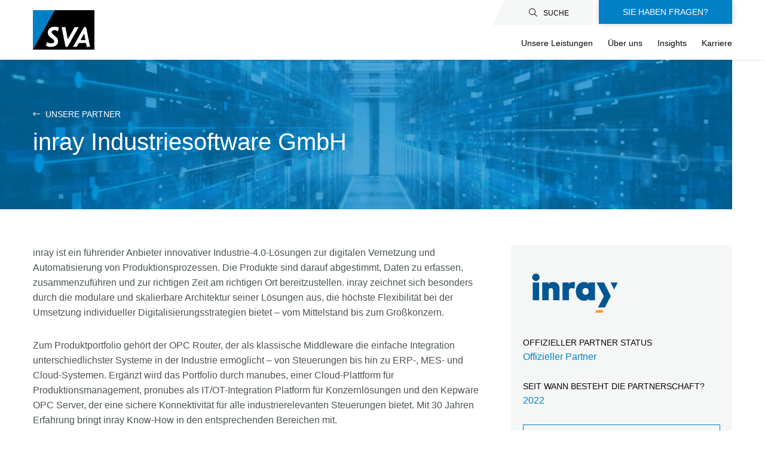

--- FILE ---
content_type: text/html; charset=UTF-8
request_url: https://sva.de/de/partner/inray-industriesoftware-gmbh
body_size: 16090
content:
<!DOCTYPE html>
<html lang="de" dir="ltr" prefix="og: https://ogp.me/ns#">
  <head>
    <meta charset="utf-8" />
<script type="text/javascript" data-cmp-ab="1" src="https://cdn.consentmanager.net/delivery/autoblocking/1422a2ffd8ef.js" data-cmp-host="delivery.consentmanager.net" data-cmp-cdn="cdn.consentmanager.net" data-cmp-codesrc="0"></script><script>(function(w,d,s,l,i){w[l]=w[l]||[];w[l].push({'gtm.start':
new Date().getTime(),event:'gtm.js'});var f=d.getElementsByTagName(s)[0],
j=d.createElement(s),dl=l!='dataLayer'?'&amp;l='+l:'';j.async=true;j.src=
'https://www.googletagmanager.com/gtm.js?id='+i+dl;f.parentNode.insertBefore(j,f);
})(window,document,'script','dataLayer','GTM-TVVG43F8');
</script>
<script>var _paq = _paq || [];(function(){var u=(("https:" == document.location.protocol) ? "https://matomo.sva.de/" : "http://matomo.sva.de/");_paq.push(["setSiteId", "1"]);_paq.push(["setTrackerUrl", u+"matomo.php"]);_paq.push(["setDoNotTrack", 1]);if (!window.matomo_search_results_active) {_paq.push(["trackPageView"]);}_paq.push(["setIgnoreClasses", ["no-tracking","colorbox"]]);_paq.push(["enableLinkTracking"]);var d=document,g=d.createElement("script"),s=d.getElementsByTagName("script")[0];g.type="text/javascript";g.defer=true;g.async=true;g.src=u+"matomo.js";s.parentNode.insertBefore(g,s);})();</script>
<meta name="description" content="SVA Partner inray ist darauf abgestimmt, Daten zu erfassen, zusammenzuführen und Informationen passend bereitzustellen." />
<link rel="canonical" href="https://sva.de/de/partner/inray-industriesoftware-gmbh" />
<link rel="icon" href="/themes/custom/sva/favicon/favicon.ico" />
<link rel="icon" sizes="16x16" href="/themes/contrib/sva/favicon/favicon-16x16.png" />
<link rel="icon" sizes="32x32" href="/themes/contrib/sva/favicon/favicon-32x32.png" />
<link rel="icon" sizes="96x96" href="/themes/contrib/sva/favicon/favicon-96x96.png" />
<link rel="icon" sizes="192x192" href="/themes/contrib/sva/favicon/apple-icon.png" />
<link rel="apple-touch-icon" href="/themes/contrib/sva/favicon/apple-icon-60x60.png" />
<link rel="apple-touch-icon" sizes="72x72" href="/themes/contrib/sva/favicon/apple-icon-72x72.png" />
<link rel="apple-touch-icon" sizes="76x76" href="/themes/contrib/sva/favicon/apple-icon-76x76.png" />
<link rel="apple-touch-icon" sizes="114x114" href="/themes/contrib/sva/favicon/apple-icon-114x114.png" />
<link rel="apple-touch-icon" sizes="120x120" href="/themes/contrib/sva/favicon/apple-icon-120x120.png" />
<link rel="apple-touch-icon" sizes="144x144" href="/themes/contrib/sva/favicon/apple-icon-144x144.png" />
<link rel="apple-touch-icon" sizes="152x152" href="/themes/contrib/sva/favicon/apple-icon-152x152.png" />
<link rel="apple-touch-icon" sizes="180x180" href="/themes/contrib/sva/favicon/apple-icon-180x180.png" />
<link rel="apple-touch-icon-precomposed" href="/themes/contrib/sva/favicon/apple-icon-57x57.png" />
<meta property="og:title" content="inray Industriesoftware GmbH | sva.de" />
<meta name="google-site-verification" content="KOqgB4QFOitbxoYon_fRlaWXWIlt5mdniYoG9-yQ2Xk" />
<meta name="Generator" content="Drupal 11 (https://www.drupal.org)" />
<meta name="MobileOptimized" content="width" />
<meta name="HandheldFriendly" content="true" />
<meta name="viewport" content="width=device-width, initial-scale=1.0" />
<noscript><link rel="stylesheet" href="/core/themes/claro/css/components/dropbutton-noscript.css?t9kmpd" />
</noscript><noscript><link rel="stylesheet" href="/core/themes/claro/css/components/views-ui-noscript.css?t9kmpd" />
</noscript><link rel="alternate" hreflang="en" href="https://sva.de/en/partner/inray-industriesoftware-gmbh" />
<link rel="alternate" hreflang="de" href="https://sva.de/de/partner/inray-industriesoftware-gmbh" />

    <title>inray Industriesoftware GmbH | sva.de</title>
    <link rel="stylesheet" media="all" href="/core/assets/vendor/normalize-css/normalize.css?t9kmpd" />
<link rel="stylesheet" media="all" href="/core/assets/vendor/jquery.ui/themes/base/core.css?t9kmpd" />
<link rel="stylesheet" media="all" href="/core/assets/vendor/jquery.ui/themes/base/controlgroup.css?t9kmpd" />
<link rel="stylesheet" media="all" href="/core/assets/vendor/jquery.ui/themes/base/checkboxradio.css?t9kmpd" />
<link rel="stylesheet" media="all" href="/core/assets/vendor/jquery.ui/themes/base/resizable.css?t9kmpd" />
<link rel="stylesheet" media="all" href="/core/assets/vendor/jquery.ui/themes/base/button.css?t9kmpd" />
<link rel="stylesheet" media="all" href="/core/modules/system/css/components/align.module.css?t9kmpd" />
<link rel="stylesheet" media="all" href="/core/modules/system/css/components/container-inline.module.css?t9kmpd" />
<link rel="stylesheet" media="all" href="/core/modules/system/css/components/clearfix.module.css?t9kmpd" />
<link rel="stylesheet" media="all" href="/core/modules/system/css/components/hidden.module.css?t9kmpd" />
<link rel="stylesheet" media="all" href="/core/modules/system/css/components/js.module.css?t9kmpd" />
<link rel="stylesheet" media="all" href="/core/misc/components/progress.module.css?t9kmpd" />
<link rel="stylesheet" media="all" href="/core/themes/claro/css/components/ajax-progress.module.css?t9kmpd" />
<link rel="stylesheet" media="all" href="/core/modules/ckeditor5/css/ckeditor5.dialog.fix.css?t9kmpd" />
<link rel="stylesheet" media="all" href="/core/modules/views/css/views.module.css?t9kmpd" />
<link rel="stylesheet" media="all" href="/modules/contrib/extlink/css/extlink.css?t9kmpd" />
<link rel="stylesheet" media="all" href="/libraries/fontawesome/css/all.min.css?t9kmpd" />
<link rel="stylesheet" media="all" href="/libraries/fontawesome/css/v4-shims.min.css?t9kmpd" />
<link rel="stylesheet" media="all" href="/core/modules/layout_builder/layouts/twocol_section/twocol_section.css?t9kmpd" />
<link rel="stylesheet" media="all" href="/core/modules/layout_discovery/layouts/onecol/onecol.css?t9kmpd" />
<link rel="stylesheet" media="all" href="/core/themes/claro/css/base/variables.css?t9kmpd" />
<link rel="stylesheet" media="all" href="/core/themes/claro/css/base/elements.css?t9kmpd" />
<link rel="stylesheet" media="all" href="/core/themes/claro/css/base/typography.css?t9kmpd" />
<link rel="stylesheet" media="all" href="/core/themes/claro/css/base/print.css?t9kmpd" />
<link rel="stylesheet" media="all" href="/core/themes/claro/css/layout/system-admin--layout.css?t9kmpd" />
<link rel="stylesheet" media="all" href="/core/themes/claro/css/layout/breadcrumb.css?t9kmpd" />
<link rel="stylesheet" media="all" href="/core/themes/claro/css/layout/local-actions.css?t9kmpd" />
<link rel="stylesheet" media="all" href="/core/themes/claro/css/layout/layout.css?t9kmpd" />
<link rel="stylesheet" media="all" href="/core/themes/claro/css/components/system-admin--admin-list.css?t9kmpd" />
<link rel="stylesheet" media="all" href="/core/themes/claro/css/components/system-admin--links.css?t9kmpd" />
<link rel="stylesheet" media="all" href="/core/themes/claro/css/components/system-admin--modules.css?t9kmpd" />
<link rel="stylesheet" media="all" href="/core/themes/claro/css/components/system-admin--panel.css?t9kmpd" />
<link rel="stylesheet" media="all" href="/core/themes/claro/css/components/jquery.ui/theme.css?t9kmpd" />
<link rel="stylesheet" media="all" href="/core/themes/claro/css/layout/card-list.css?t9kmpd" />
<link rel="stylesheet" media="all" href="/core/themes/claro/css/components/card.css?t9kmpd" />
<link rel="stylesheet" media="all" href="/core/themes/claro/css/classy/components/container-inline.css?t9kmpd" />
<link rel="stylesheet" media="all" href="/core/themes/claro/css/classy/components/exposed-filters.css?t9kmpd" />
<link rel="stylesheet" media="all" href="/core/themes/claro/css/classy/components/field.css?t9kmpd" />
<link rel="stylesheet" media="all" href="/core/themes/claro/css/classy/components/icons.css?t9kmpd" />
<link rel="stylesheet" media="all" href="/core/themes/claro/css/classy/components/inline-form.css?t9kmpd" />
<link rel="stylesheet" media="all" href="/core/themes/claro/css/classy/components/link.css?t9kmpd" />
<link rel="stylesheet" media="all" href="/core/themes/claro/css/classy/components/links.css?t9kmpd" />
<link rel="stylesheet" media="all" href="/core/themes/claro/css/classy/components/menu.css?t9kmpd" />
<link rel="stylesheet" media="all" href="/core/themes/claro/css/classy/components/more-link.css?t9kmpd" />
<link rel="stylesheet" media="all" href="/core/themes/claro/css/classy/components/textarea.css?t9kmpd" />
<link rel="stylesheet" media="all" href="/core/themes/claro/css/classy/components/ui-dialog.css?t9kmpd" />
<link rel="stylesheet" media="all" href="/core/themes/claro/css/components/accordion.css?t9kmpd" />
<link rel="stylesheet" media="all" href="/core/themes/claro/css/components/action-link.css?t9kmpd" />
<link rel="stylesheet" media="all" href="/core/themes/claro/css/components/content-header.css?t9kmpd" />
<link rel="stylesheet" media="all" href="/core/themes/claro/css/components/ckeditor5.css?t9kmpd" />
<link rel="stylesheet" media="all" href="/core/themes/claro/css/components/container-inline.css?t9kmpd" />
<link rel="stylesheet" media="all" href="/core/themes/claro/css/components/container-inline.module.css?t9kmpd" />
<link rel="stylesheet" media="all" href="/core/themes/claro/css/components/breadcrumb.css?t9kmpd" />
<link rel="stylesheet" media="all" href="/core/themes/claro/css/components/button.css?t9kmpd" />
<link rel="stylesheet" media="all" href="/core/themes/claro/css/components/details.css?t9kmpd" />
<link rel="stylesheet" media="all" href="/core/themes/claro/css/components/divider.css?t9kmpd" />
<link rel="stylesheet" media="all" href="/core/themes/claro/css/components/messages.css?t9kmpd" />
<link rel="stylesheet" media="all" href="/core/themes/claro/css/components/entity-meta.css?t9kmpd" />
<link rel="stylesheet" media="all" href="/core/themes/claro/css/components/fieldset.css?t9kmpd" />
<link rel="stylesheet" media="all" href="/core/themes/claro/css/components/form.css?t9kmpd" />
<link rel="stylesheet" media="all" href="/core/themes/claro/css/components/form--checkbox-radio.css?t9kmpd" />
<link rel="stylesheet" media="all" href="/core/themes/claro/css/components/form--field-multiple.css?t9kmpd" />
<link rel="stylesheet" media="all" href="/core/themes/claro/css/components/form--managed-file.css?t9kmpd" />
<link rel="stylesheet" media="all" href="/core/themes/claro/css/components/form--text.css?t9kmpd" />
<link rel="stylesheet" media="all" href="/core/themes/claro/css/components/form--select.css?t9kmpd" />
<link rel="stylesheet" media="all" href="/core/themes/claro/css/components/help.css?t9kmpd" />
<link rel="stylesheet" media="all" href="/core/themes/claro/css/components/image-preview.css?t9kmpd" />
<link rel="stylesheet" media="all" href="/core/themes/claro/css/components/menus-and-lists.css?t9kmpd" />
<link rel="stylesheet" media="all" href="/core/themes/claro/css/components/modules-page.css?t9kmpd" />
<link rel="stylesheet" media="all" href="/core/themes/claro/css/components/node.css?t9kmpd" />
<link rel="stylesheet" media="all" href="/core/themes/claro/css/components/page-title.css?t9kmpd" />
<link rel="stylesheet" media="all" href="/core/themes/claro/css/components/pager.css?t9kmpd" />
<link rel="stylesheet" media="all" href="/core/themes/claro/css/components/skip-link.css?t9kmpd" />
<link rel="stylesheet" media="all" href="/core/themes/claro/css/components/tables.css?t9kmpd" />
<link rel="stylesheet" media="all" href="/core/themes/claro/css/components/table--file-multiple-widget.css?t9kmpd" />
<link rel="stylesheet" media="all" href="/core/themes/claro/css/components/search-admin-settings.css?t9kmpd" />
<link rel="stylesheet" media="all" href="/core/themes/claro/css/components/tableselect.css?t9kmpd" />
<link rel="stylesheet" media="all" href="/core/themes/claro/css/components/tabs.css?t9kmpd" />
<link rel="stylesheet" media="all" href="/core/themes/claro/css/components/progress.css?t9kmpd" />
<link rel="stylesheet" media="all" href="/core/themes/claro/css/components/views-exposed-form.css?t9kmpd" />
<link rel="stylesheet" media="all" href="/core/themes/claro/css/theme/colors.css?t9kmpd" />
<link rel="stylesheet" media="all" href="/core/themes/claro/css/components/dialog.css?t9kmpd" />
<link rel="stylesheet" media="all" href="/themes/contrib/sva/css/custom.css?t9kmpd" />
<link rel="stylesheet" media="all" href="/themes/contrib/sva/bundles/assets/style.css?t9kmpd" />
<link rel="stylesheet" media="all" href="/themes/contrib/sva/bundles/assets/ckeditor-style.css?t9kmpd" />

    <script src="/core/misc/touchevents-test.js?v=11.3.2"></script>

  </head>
  <body class="path-node page-node-type-partner">
        <a href="#main-content" class="visually-hidden focusable skip-link">
      Direkt zum Inhalt
    </a>
    <noscript><iframe src="https://www.googletagmanager.com/ns.html?id=GTM-TVVG43F8" height="0" width="0" style="display:none;visibility:hidden;"></iframe>
</noscript>
      <div class="page-wrapper dialog-off-canvas-main-canvas" data-off-canvas-main-canvas>
    <div class="main-wrapper">
  <header class="header">
    <div class="container">
      <div class="header__container">
            <div class="header__logo">
    <a href="/de">
      <img src="/sites/default/files/2024-04/sva-logo-2024.png" alt="Logo" />

    </a>
  </div>


        <div class="header__links">
          <div class="header__top">
            <div class="header__top-item">
              <div class="header-search">
                <div class="header-search__show-search">
                  <button type="button"><i
                      class="fal fa-search"></i><span>Suche</span></button>
                </div>
                <div class="header-search__hide-search">
                  <button type="button"><i class="fal fa-times"></i></button>
                </div>
                <div class="header-search__search-field">
                      <form class="sva-search-form" data-drupal-selector="sva-search-form" action="/de/suche" method="get" id="sva-search-form" accept-charset="UTF-8">
  <form action="" method="get" id="search-block-form" accept-charset="UTF-8">
  <div class="js-form-item form-item js-form-type-textfield form-type-textfield js-form-item-keys form-item-keys form-no-label form-group">
    <label for="edit-keys" class="visually-hidden">Search</label>
    <input title="Enter the terms you wish to search for." data-drupal-selector="edit-keys" type="text" id="edit-keys" name="keys" value="" size="15" maxlength="128" class="form-text">
  </div>
  <div data-drupal-selector="edit-actions" class="form-actions js-form-wrapper form-wrapper" id="edit-actions"><button class="fal fa-search" type="submit"></button>
  </div>
</form>

</form>




                </div>
              </div>
            </div>
                    <div class="social-menu">

                                  <a href="/de/form/kontaktformular-allgemein" class="social-menu__item webform-dialog webform-dialog-narrow" data-drupal-link-system-path="webform/kontaktformular_allgemein">SIE HABEN FRAGEN?</a>
            </div>



                        </div>
          <div class="header__bottom">
                <div class="header__burger">
    <i class="fal fa-bars"></i>
    <i class="fal fa-times"></i>
    <span>Menü</span>
  </div>
  <div class="header__search-mobile">
    <div class="search-field ">
      <form class="sva-search-form" data-drupal-selector="sva-search-form" action="/de/suche" method="get" id="sva-search-form" accept-charset="UTF-8">
  <form action="" method="get" id="search-block-form" accept-charset="UTF-8">
  <div class="js-form-item form-item js-form-type-textfield form-type-textfield js-form-item-keys form-item-keys form-no-label form-group">
    <label for="edit-keys" class="visually-hidden">Search</label>
    <input title="Enter the terms you wish to search for." data-drupal-selector="edit-keys" type="text" id="edit-keys" name="keys" value="" size="15" maxlength="128" class="form-text">
  </div>
  <div data-drupal-selector="edit-actions" class="form-actions js-form-wrapper form-wrapper" id="edit-actions"><button class="fal fa-search" type="submit"></button>
  </div>
</form>

</form>

    </div>
  </div>
  <div class="header__menu">
    <nav class="menu">
      <ul>
        
                              <li class="menu__item">
                      <a href="/de/solution-area" class="sub-menu__link--hide menu__link menu__link--main" data-drupal-link-system-path="node/132">Unsere Leistungen</a>
                                  <div class="menu__expand"><i class="fas fa-chevron-down"></i></div>
              <div class="spinner"><img src="/themes/contrib/sva/bundles/assets/images/spinner.svg"></div>
            <div class="sub-menu">
                <div class="sub-menu__inner">
                <div class="sub-menu__col">
                                                                <a href="/de/solution-area" class="sub-menu__link--hide sub-menu__link sub-menu__link--duplicate" data-prefix="Alles zu" data-drupal-link-system-path="node/132">Unsere Leistungen</a>
                                                            <div class="sub-menu__item sub-menu__item--below">
                        <div class="menu__expand"><i class="fas fa-chevron-down sub-menu__link-icon"></i></div>
                                                    <a href="/de/branchen" class="sub-menu__link sub-menu__link--firstlevel" data-drupal-link-system-path="node/1288">Branchen</a>
                          <div class="sub-menu__content">
                                      <div class="sub-menu__item">
                                                      <a href="/de/branchen/automotive" class="sub-menu__link" data-drupal-link-system-path="node/1587">Automotive</a>
                                          </div>
                          <div class="sub-menu__item">
                                <div class="menu__expand menu__expand--mobile"><i class="fas fa-chevron-down sub-menu__link-icon"></i></div>

                                        <a href="/de/branchen/financial-services" class="sub-menu__link sub-menu__link--sub" data-drupal-link-system-path="node/1195">Financial Services</a>
                                    <div class="sub-menu__content sub-menu__content--below">
                                                                          <a href="/de/branchen/financial-services" class="sub-menu__link sub-menu__link--last sub-menu__link--duplicate" data-prefix="Alles zu" data-drupal-link-system-path="node/1195">Financial Services</a>
                                                                  <a href="/de/branchen/financial-services/dora-beratung" class="sub-menu__link sub-menu__link--last" data-drupal-link-system-path="node/2062">DORA Beratung</a>
            
                      <button>Zurück</button>
                  </div>
                        </div>
                          <div class="sub-menu__item">
                                                      <a href="/de/branchen/healthcare" class="sub-menu__link" data-drupal-link-system-path="node/1286">Healthcare</a>
                                          </div>
                          <div class="sub-menu__item">
                                                      <a href="/de/branchen/oeffentlicher-dienst" class="sub-menu__link" data-drupal-link-system-path="taxonomy/term/74">Öffentlicher Dienst</a>
                                          </div>
            
            </div>
                      </div>
                        <div class="sub-menu__item sub-menu__item--below">
                        <div class="menu__expand"><i class="fas fa-chevron-down sub-menu__link-icon"></i></div>
                                                    <a href="/de/solution-area" class="sub-menu__link sub-menu__link--firstlevel" data-drupal-link-system-path="node/132">Lösungen</a>
                          <div class="sub-menu__content">
                                      <div class="sub-menu__item">
                                <div class="menu__expand menu__expand--mobile"><i class="fas fa-chevron-down sub-menu__link-icon"></i></div>

                                        <a href="/de/solutions/agile-it" class="sub-menu__link sub-menu__link--sub" data-drupal-link-system-path="taxonomy/term/75">Agile IT &amp; Software Development </a>
                                    <div class="sub-menu__content sub-menu__content--below">
                                                                          <a href="/de/solutions/agile-it" class="sub-menu__link sub-menu__link--last sub-menu__link--duplicate" data-prefix="Alles zu" data-drupal-link-system-path="taxonomy/term/75">Agile IT &amp; Software Development </a>
                                                                  <a href="/de/solutions/agile-it-software-development/agilitaet-devops-kultur" class="sub-menu__link sub-menu__link--last" data-drupal-link-system-path="node/205">Agilität und DevOps-Kultur</a>
                        <a href="/de/services/application-performance-monitoring-apm" class="sub-menu__link sub-menu__link--last" data-drupal-link-system-path="node/834">Application Performance Monitoring (APM)</a>
                        <a href="/de/solutions/agile-it-software-development/cicd-pipeline-toolchain" class="sub-menu__link sub-menu__link--last" data-drupal-link-system-path="node/284">CI/CD Pipeline &amp; Toolchain</a>
                        <a href="/de/solutions/agile-it-software-development/cloud-native-container-solutions" class="sub-menu__link sub-menu__link--last" data-drupal-link-system-path="node/285">Cloud Native &amp; Container Solutions</a>
                        <a href="/de/solutions/agile-it-software-development/infrastructure-automation" class="sub-menu__link sub-menu__link--last" data-drupal-link-system-path="node/283">Infrastructure Automation</a>
                        <a href="/de/services/softwareentwicklung" class="sub-menu__link sub-menu__link--last" data-drupal-link-system-path="node/407">Softwareentwicklung</a>
                        <a href="/de/solutions/agile-it-software-development/software-supply-chain-management" class="sub-menu__link sub-menu__link--last" data-drupal-link-system-path="node/1702">Software Supply Chain Management</a>
            
                      <button>Zurück</button>
                  </div>
                        </div>
                          <div class="sub-menu__item">
                                <div class="menu__expand menu__expand--mobile"><i class="fas fa-chevron-down sub-menu__link-icon"></i></div>

                                        <a href="/de/solutions/big-data-ai" class="sub-menu__link sub-menu__link--sub" data-drupal-link-system-path="taxonomy/term/7">Big Data &amp; AI</a>
                                    <div class="sub-menu__content sub-menu__content--below">
                                                                          <a href="/de/solutions/big-data-ai" class="sub-menu__link sub-menu__link--last sub-menu__link--duplicate" data-prefix="Alles zu" data-drupal-link-system-path="taxonomy/term/7">Big Data &amp; AI</a>
                                                                  <a href="/de/solutions/big-data-ai/big-data-managed-services" class="sub-menu__link sub-menu__link--last" data-drupal-link-system-path="node/311">Big Data Managed Services</a>
                        <a href="/de/solutions/big-data-ai/business-intelligence" class="sub-menu__link sub-menu__link--last" data-drupal-link-system-path="node/286">Business Intelligence</a>
                        <a href="/de/solutions/big-data-ai/data-platforms-engineering" class="sub-menu__link sub-menu__link--last" data-drupal-link-system-path="node/288">Data Platforms &amp; Engineering</a>
                        <a href="/de/solutions/big-data-ai/data-science-artificial-intelligence-ai" class="sub-menu__link sub-menu__link--last" data-drupal-link-system-path="node/289">Data Science &amp; Artificial Intelligence</a>
                        <a href="/de/solutions/big-data-ai/internet-things-iot" class="sub-menu__link sub-menu__link--last" data-drupal-link-system-path="node/357">Internet of Things (IoT)</a>
                        <a href="/de/solutions/big-data-ai/mit-ki-genai-neue-potenziale-erschliessen" class="sub-menu__link sub-menu__link--last" data-drupal-link-system-path="node/2146">KI &amp; GenAI</a>
                        <a href="/de/solutions/big-data-ai/operational-security-analytics" class="sub-menu__link sub-menu__link--last" data-drupal-link-system-path="node/309">Operational &amp; Security Analytics</a>
                        <a href="/de/solutions/relationale-datenbanken" class="sub-menu__link sub-menu__link--last" data-drupal-link-system-path="taxonomy/term/200">Relationale Datenbanken</a>
            
                      <button>Zurück</button>
                  </div>
                        </div>
                          <div class="sub-menu__item">
                                <div class="menu__expand menu__expand--mobile"><i class="fas fa-chevron-down sub-menu__link-icon"></i></div>

                                        <a href="/de/solutions/business-continuity" class="sub-menu__link sub-menu__link--sub" data-drupal-link-system-path="taxonomy/term/55">Business Continuity</a>
                                    <div class="sub-menu__content sub-menu__content--below">
                                                                          <a href="/de/solutions/business-continuity" class="sub-menu__link sub-menu__link--last sub-menu__link--duplicate" data-prefix="Alles zu" data-drupal-link-system-path="taxonomy/term/55">Business Continuity</a>
                                                                  <a href="/de/solutions/business-continuity/backup-recovery" class="sub-menu__link sub-menu__link--last" data-drupal-link-system-path="node/287">Backup &amp; Recovery</a>
                        <a href="/de/services/backup-as-a-service" class="sub-menu__link sub-menu__link--last" data-drupal-link-system-path="node/1194">Backup as a Service</a>
                        <a href="/de/solutions/business-continuity/backup-resilience-service" class="sub-menu__link sub-menu__link--last" data-drupal-link-system-path="node/1898">Backup &amp; Resilience as a Service</a>
                        <a href="/de/solutions/business-continuity/business-continuity-management" class="sub-menu__link sub-menu__link--last" data-drupal-link-system-path="node/327">Business Continuity Management</a>
                        <a href="/de/solutions/business-continuity/integrative-disaster-recovery-consulting" class="sub-menu__link sub-menu__link--last" data-drupal-link-system-path="node/715">Integrative Disaster Recovery Consulting</a>
                        <a href="/de/solutions/business-continuity/intelligentes-datenmanagement" class="sub-menu__link sub-menu__link--last" data-drupal-link-system-path="node/326">Intelligentes Datenmanagement</a>
            
                      <button>Zurück</button>
                  </div>
                        </div>
                          <div class="sub-menu__item">
                                <div class="menu__expand menu__expand--mobile"><i class="fas fa-chevron-down sub-menu__link-icon"></i></div>

                                        <a href="/de/solutions/cloud" class="sub-menu__link sub-menu__link--sub" data-drupal-link-system-path="taxonomy/term/77">Cloud</a>
                                    <div class="sub-menu__content sub-menu__content--below">
                                                                          <a href="/de/solutions/cloud" class="sub-menu__link sub-menu__link--last sub-menu__link--duplicate" data-prefix="Alles zu" data-drupal-link-system-path="taxonomy/term/77">Cloud</a>
                                                                  <a href="/de/solutions/cloud/cloud-cost-dashboard" class="sub-menu__link sub-menu__link--last" data-drupal-link-system-path="node/1889">SVA Cloud Cost Dashboard</a>
            
                      <button>Zurück</button>
                  </div>
                        </div>
                          <div class="sub-menu__item">
                                <div class="menu__expand menu__expand--mobile"><i class="fas fa-chevron-down sub-menu__link-icon"></i></div>

                                        <a href="/de/solutions/cyber-security" class="sub-menu__link sub-menu__link--sub" data-drupal-link-system-path="taxonomy/term/60">Cyber Security</a>
                                    <div class="sub-menu__content sub-menu__content--below">
                                                                          <a href="/de/solutions/cyber-security" class="sub-menu__link sub-menu__link--last sub-menu__link--duplicate" data-prefix="Alles zu" data-drupal-link-system-path="taxonomy/term/60">Cyber Security</a>
                                                                  <a href="/de/solutions/cyber-security/cloud-security" class="sub-menu__link sub-menu__link--last" data-drupal-link-system-path="node/1624">Cloud Security</a>
                        <a href="/de/solutions/cyber-security/cyber-security-architecture" class="sub-menu__link sub-menu__link--last" data-drupal-link-system-path="node/1371">Cyber Security Architecture</a>
                        <a href="/de/solutions/cyber-security/digitale-forensik-incident-response-dfir" class="sub-menu__link sub-menu__link--last" data-drupal-link-system-path="node/306">Digitale Forensik &amp; Incident Response (DFIR)</a>
                        <a href="/de/solutions/cyber-security/cyber-security-governance-risk-compliance" class="sub-menu__link sub-menu__link--last" data-drupal-link-system-path="node/303">IT-Governance &amp; -Compliance (IT-GRC)</a>
                        <a href="https://www.sva.de/de/solutions/cyber-security/ot-security" class="sub-menu__link sub-menu__link--last">OT Security</a>
                        <a href="/de/solutions/cyber-security/penetration-testing" class="sub-menu__link sub-menu__link--last" data-drupal-link-system-path="node/305">Penetration Testing</a>
                        <a href="/de/solutions/cyber-security/secure-infrastructure" class="sub-menu__link sub-menu__link--last" data-drupal-link-system-path="node/304">Secure Infrastructure</a>
                        <a href="/de/solutions/cyber-security/security-operations-center-soc" class="sub-menu__link sub-menu__link--last" data-drupal-link-system-path="node/307"> Security Operations Center (SOC)</a>
                        <a href="/de/solutions/cyber-security/zero-trust" class="sub-menu__link sub-menu__link--last" data-drupal-link-system-path="node/1676">Zero Trust</a>
            
                      <button>Zurück</button>
                  </div>
                        </div>
                          <div class="sub-menu__item">
                                <div class="menu__expand menu__expand--mobile"><i class="fas fa-chevron-down sub-menu__link-icon"></i></div>

                                        <a href="/de/solutions/datacenter-infrastructure" class="sub-menu__link sub-menu__link--sub" data-drupal-link-system-path="taxonomy/term/76">Datacenter Infrastructure</a>
                                    <div class="sub-menu__content sub-menu__content--below">
                                                                          <a href="/de/solutions/datacenter-infrastructure" class="sub-menu__link sub-menu__link--last sub-menu__link--duplicate" data-prefix="Alles zu" data-drupal-link-system-path="taxonomy/term/76">Datacenter Infrastructure</a>
                                                                  <a href="/de/solutions/datacenter-infrastructure/physische-datacenter-infrastruktur" class="sub-menu__link sub-menu__link--last" data-drupal-link-system-path="node/1879">Physische Datacenter-Infrastruktur</a>
            
                      <button>Zurück</button>
                  </div>
                        </div>
                          <div class="sub-menu__item">
                                <div class="menu__expand menu__expand--mobile"><i class="fas fa-chevron-down sub-menu__link-icon"></i></div>

                                        <a href="/de/solutions/digital-process-solutions" class="sub-menu__link sub-menu__link--sub" data-drupal-link-system-path="taxonomy/term/58">Digital Process Solutions</a>
                                    <div class="sub-menu__content sub-menu__content--below">
                                                                          <a href="/de/solutions/digital-process-solutions" class="sub-menu__link sub-menu__link--last sub-menu__link--duplicate" data-prefix="Alles zu" data-drupal-link-system-path="taxonomy/term/58">Digital Process Solutions</a>
                                                                  <a href="/de/solutions/digital-process-solutions/application-lifecycle-management" class="sub-menu__link sub-menu__link--last" data-drupal-link-system-path="node/1629">Application Lifecycle Management</a>
                        <a href="/de/solutions/digital-process-solutions/asset-management" class="sub-menu__link sub-menu__link--last" data-drupal-link-system-path="node/299">Asset Management</a>
                        <a href="/de/solutions/digital-process-solutions/finops" class="sub-menu__link sub-menu__link--last" data-drupal-link-system-path="node/1483">FinOps</a>
                        <a href="/de/solutions/digital-process-solutions/intelligent-business-automation" class="sub-menu__link sub-menu__link--last" data-drupal-link-system-path="node/302">Intelligent Business Automation</a>
                        <a href="/de/solutions/microsoft/microsoft-dynamics-365" class="sub-menu__link sub-menu__link--last" data-drupal-link-system-path="node/1904">Microsoft Dynamics 365</a>
                        <a href="/de/solutions/digital-process-solutions/service-management" class="sub-menu__link sub-menu__link--last" data-drupal-link-system-path="node/296">Service Management</a>
            
                      <button>Zurück</button>
                  </div>
                        </div>
                          <div class="sub-menu__item">
                                <div class="menu__expand menu__expand--mobile"><i class="fas fa-chevron-down sub-menu__link-icon"></i></div>

                                        <a href="/de/solutions/mainframe" class="sub-menu__link sub-menu__link--sub" data-drupal-link-system-path="taxonomy/term/63">Mainframe</a>
                                    <div class="sub-menu__content sub-menu__content--below">
                                                                          <a href="/de/solutions/mainframe" class="sub-menu__link sub-menu__link--last sub-menu__link--duplicate" data-prefix="Alles zu" data-drupal-link-system-path="taxonomy/term/63">Mainframe</a>
                                                                  <a href="/de/solutions/mainframe/zhardware" class="sub-menu__link sub-menu__link--last" data-drupal-link-system-path="node/380">zHardware</a>
                        <a href="/de/products/zhosting" class="sub-menu__link sub-menu__link--last" data-drupal-link-system-path="node/371">z/Hosting</a>
                        <a href="/de/products/zinsight" class="sub-menu__link sub-menu__link--last" data-drupal-link-system-path="node/2224">z/Insight</a>
                        <a href="/de/solutions/mainframe/zservices" class="sub-menu__link sub-menu__link--last" data-drupal-link-system-path="node/385">zServices</a>
                        <a href="/de/solutions/mainframe/mainframe-software" class="sub-menu__link sub-menu__link--last" data-drupal-link-system-path="node/381">zSoftware</a>
            
                      <button>Zurück</button>
                  </div>
                        </div>
                          <div class="sub-menu__item">
                                <div class="menu__expand menu__expand--mobile"><i class="fas fa-chevron-down sub-menu__link-icon"></i></div>

                                        <a href="/de/solutions/microsoft" class="sub-menu__link sub-menu__link--sub" data-drupal-link-system-path="taxonomy/term/64">Microsoft</a>
                                    <div class="sub-menu__content sub-menu__content--below">
                                                                          <a href="/de/solutions/microsoft" class="sub-menu__link sub-menu__link--last sub-menu__link--duplicate" data-prefix="Alles zu" data-drupal-link-system-path="taxonomy/term/64">Microsoft</a>
                                                                  <a href="/de/solutions/microsoft/microsoft-365" class="sub-menu__link sub-menu__link--last" data-drupal-link-system-path="node/1719">Microsoft 365</a>
                        <a href="/de/solutions/microsoft/microsoft-security" class="sub-menu__link sub-menu__link--last" data-drupal-link-system-path="node/1750">Microsoft Security</a>
                        <a href="/de/solutions/microsoft/microsoft-azure" class="sub-menu__link sub-menu__link--last" data-drupal-link-system-path="node/653">Microsoft Azure</a>
                        <a href="/de/solutions/microsoft/microsoft-dynamics-365" class="sub-menu__link sub-menu__link--last" data-drupal-link-system-path="node/1904">Microsoft Dynamics 365</a>
            
                      <button>Zurück</button>
                  </div>
                        </div>
                          <div class="sub-menu__item">
                                <div class="menu__expand menu__expand--mobile"><i class="fas fa-chevron-down sub-menu__link-icon"></i></div>

                                        <a href="/de/solutions/modern-workplace" class="sub-menu__link sub-menu__link--sub" data-drupal-link-system-path="taxonomy/term/57">Modern Workplace</a>
                                    <div class="sub-menu__content sub-menu__content--below">
                                                                          <a href="/de/solutions/modern-workplace" class="sub-menu__link sub-menu__link--last sub-menu__link--duplicate" data-prefix="Alles zu" data-drupal-link-system-path="taxonomy/term/57">Modern Workplace</a>
                                                                  <a href="/de/solutions/modern-workplace/digital-employee-experience-dex" class="sub-menu__link sub-menu__link--last" data-drupal-link-system-path="node/295">Digital Employee Experience (DEX)</a>
                        <a href="/de/solutions/modern-workplace/identity-access-management-iam" class="sub-menu__link sub-menu__link--last" data-drupal-link-system-path="node/1611">Identity &amp; Access Management (IAM) </a>
                        <a href="/de/solutions/modern-workplace/kollaborationsloesungen" class="sub-menu__link sub-menu__link--last" data-drupal-link-system-path="node/1743">Kollaborationslösungen</a>
                        <a href="/de/solutions/modern-workplace/modern-workplace-consulting" class="sub-menu__link sub-menu__link--last" data-drupal-link-system-path="node/1668">Modern Workplace Consulting</a>
                        <a href="/de/solutions/modern-workplace/unified-endpoint-management-uem" class="sub-menu__link sub-menu__link--last" data-drupal-link-system-path="node/294">Unified Endpoint Management</a>
                        <a href="/de/solutions/modern-workplace/virtual-apps-desktops" class="sub-menu__link sub-menu__link--last" data-drupal-link-system-path="node/293">Virtual Apps &amp; Desktops</a>
                        <a href="/de/solutions/modern-workplace/workplace-security" class="sub-menu__link sub-menu__link--last" data-drupal-link-system-path="node/1842">Workplace Security</a>
            
                      <button>Zurück</button>
                  </div>
                        </div>
                          <div class="sub-menu__item">
                                <div class="menu__expand menu__expand--mobile"><i class="fas fa-chevron-down sub-menu__link-icon"></i></div>

                                        <a href="/de/solutions/netzwerk" class="sub-menu__link sub-menu__link--sub" data-drupal-link-system-path="taxonomy/term/78">Netzwerk</a>
                                    <div class="sub-menu__content sub-menu__content--below">
                                                                          <a href="/de/solutions/netzwerk" class="sub-menu__link sub-menu__link--last sub-menu__link--duplicate" data-prefix="Alles zu" data-drupal-link-system-path="taxonomy/term/78">Netzwerk</a>
                                                                  <a href="/de/solutions/netzwerk/campus-enterprise-netzwerk" class="sub-menu__link sub-menu__link--last" data-drupal-link-system-path="node/431">Campus Enterprise Netzwerk</a>
                        <a href="/de/solutions/netzwerk/datacenter-netzwerk" class="sub-menu__link sub-menu__link--last" data-drupal-link-system-path="node/430">Datacenter-Netzwerk</a>
                        <a href="/de/services/netzwerk/managed-network-as-a-service" class="sub-menu__link sub-menu__link--last" data-drupal-link-system-path="node/2126">Managed Network-as-a-Service</a>
                        <a href="/de/solutions/netzwerk/software-defined-wan" class="sub-menu__link sub-menu__link--last" data-drupal-link-system-path="node/429">Software-Defined WAN</a>
            
                      <button>Zurück</button>
                  </div>
                        </div>
                          <div class="sub-menu__item">
                                <div class="menu__expand menu__expand--mobile"><i class="fas fa-chevron-down sub-menu__link-icon"></i></div>

                                        <a href="/de/solutions/sap" class="sub-menu__link sub-menu__link--sub" data-drupal-link-system-path="taxonomy/term/68">SAP</a>
                                    <div class="sub-menu__content sub-menu__content--below">
                                                                          <a href="/de/solutions/sap" class="sub-menu__link sub-menu__link--last sub-menu__link--duplicate" data-prefix="Alles zu" data-drupal-link-system-path="taxonomy/term/68">SAP</a>
                                                                  <a href="/de/solutions/sap/sap-ams" class="sub-menu__link sub-menu__link--last" data-drupal-link-system-path="node/1632">SAP AMS Services</a>
                        <a href="/de/solutions/sap/sap-analytics" class="sub-menu__link sub-menu__link--last" data-drupal-link-system-path="node/435">SAP Analytics</a>
                        <a href="https://www.sva.de/de/solutions/sapsva/sap-erp" class="sub-menu__link sub-menu__link--last">SAP ERP</a>
                        <a href="/de/solutions/sap/sap-lizenzmanagement" class="sub-menu__link sub-menu__link--last" data-drupal-link-system-path="node/886">SAP Lizenzmanagement</a>
                        <a href="/de/solutions/sap/sap-security" class="sub-menu__link sub-menu__link--last" data-drupal-link-system-path="node/434">SAP Security</a>
                        <a href="/de/solutions/sap/sap-technologie" class="sub-menu__link sub-menu__link--last" data-drupal-link-system-path="node/432">SAP Technologie</a>
            
                      <button>Zurück</button>
                  </div>
                        </div>
                          <div class="sub-menu__item">
                                <div class="menu__expand menu__expand--mobile"><i class="fas fa-chevron-down sub-menu__link-icon"></i></div>

                                        <a href="/de/solutions/server-compute" class="sub-menu__link sub-menu__link--sub" data-drupal-link-system-path="taxonomy/term/123">Server/Compute</a>
                                    <div class="sub-menu__content sub-menu__content--below">
                                                                          <a href="/de/solutions/server-compute" class="sub-menu__link sub-menu__link--last sub-menu__link--duplicate" data-prefix="Alles zu" data-drupal-link-system-path="taxonomy/term/123">Server/Compute</a>
                                                                  <a href="/de/solutions/servercompute/high-performance-computing-hpc" class="sub-menu__link sub-menu__link--last" data-drupal-link-system-path="node/838">High-Performance Computing (HPC)</a>
                        <a href="/de/solutions/servercompute/ibm-power" class="sub-menu__link sub-menu__link--last" data-drupal-link-system-path="node/409">IBM Power</a>
                        <a href="/de/solutions/servercompute/quantum-computing" class="sub-menu__link sub-menu__link--last" data-drupal-link-system-path="node/412">Quantum Computing</a>
                        <a href="/de/solutions/servercompute/x86" class="sub-menu__link sub-menu__link--last" data-drupal-link-system-path="node/650">x86</a>
            
                      <button>Zurück</button>
                  </div>
                        </div>
                          <div class="sub-menu__item">
                                <div class="menu__expand menu__expand--mobile"><i class="fas fa-chevron-down sub-menu__link-icon"></i></div>

                                        <a href="/de/solutions/software-defined-datacenter" class="sub-menu__link sub-menu__link--sub" data-drupal-link-system-path="taxonomy/term/79">Software-defined Datacenter</a>
                                    <div class="sub-menu__content sub-menu__content--below">
                                                                          <a href="/de/solutions/software-defined-datacenter" class="sub-menu__link sub-menu__link--last sub-menu__link--duplicate" data-prefix="Alles zu" data-drupal-link-system-path="taxonomy/term/79">Software-defined Datacenter</a>
                                                                  <a href="/de/solutions/software-defined-datacenter/container-solutions" class="sub-menu__link sub-menu__link--last" data-drupal-link-system-path="node/437">Container Solutions</a>
                        <a href="/de/solutions/software-defined-datacenter/hyperconverged-infrastructure-hci" class="sub-menu__link sub-menu__link--last" data-drupal-link-system-path="node/400">Hyperconverged Infrastructure</a>
                        <a href="/de/solutions/software-defined-datacenter/monitoring-logfile-und-compliance-management" class="sub-menu__link sub-menu__link--last" data-drupal-link-system-path="node/416">Monitoring, Logfile und Compliance Management</a>
                        <a href="/de/solutions/software-defined-datacenter/netzwerkvirtualisierung" class="sub-menu__link sub-menu__link--last" data-drupal-link-system-path="node/401">Netzwerkvirtualisierung</a>
                        <a href="/de/solutions/software-defined-datacenter/private-cloud-hybrid-cloud-multi-cloud" class="sub-menu__link sub-menu__link--last" data-drupal-link-system-path="node/403">Private Cloud, Hybrid Cloud, Multi Cloud</a>
                        <a href="/de/solutions/software-defined-datacenter/sddc-management-system" class="sub-menu__link sub-menu__link--last" data-drupal-link-system-path="node/534">SDDC Management System</a>
            
                      <button>Zurück</button>
                  </div>
                        </div>
                          <div class="sub-menu__item">
                                <div class="menu__expand menu__expand--mobile"><i class="fas fa-chevron-down sub-menu__link-icon"></i></div>

                                        <a href="/de/solutions/storage" class="sub-menu__link sub-menu__link--sub" data-drupal-link-system-path="taxonomy/term/81">Storage</a>
                                    <div class="sub-menu__content sub-menu__content--below">
                                                                          <a href="/de/solutions/storage" class="sub-menu__link sub-menu__link--last sub-menu__link--duplicate" data-prefix="Alles zu" data-drupal-link-system-path="taxonomy/term/81">Storage</a>
                                                                  <a href="/de/solutions/storage/storage-demand" class="sub-menu__link sub-menu__link--last" data-drupal-link-system-path="node/411">Storage on Demand</a>
            
                      <button>Zurück</button>
                  </div>
                        </div>
            
            </div>
                      </div>
                        <div class="sub-menu__item sub-menu__item--below">
                        <div class="menu__expand"><i class="fas fa-chevron-down sub-menu__link-icon"></i></div>
                                                    <a href="/de/services" class="sub-menu__link sub-menu__link--firstlevel" data-drupal-link-system-path="taxonomy/term/19">Services</a>
                          <div class="sub-menu__content">
                                      <div class="sub-menu__item">
                                                      <a href="/de/services/change-management" class="sub-menu__link" data-drupal-link-system-path="node/1093">Change Management</a>
                                          </div>
                          <div class="sub-menu__item">
                                <div class="menu__expand menu__expand--mobile"><i class="fas fa-chevron-down sub-menu__link-icon"></i></div>

                                        <a href="/de/services/managed-services" class="sub-menu__link sub-menu__link--sub" data-drupal-link-system-path="node/481">Managed Services</a>
                                    <div class="sub-menu__content sub-menu__content--below">
                                                                          <a href="/de/services/managed-services" class="sub-menu__link sub-menu__link--last sub-menu__link--duplicate" data-prefix="Alles zu" data-drupal-link-system-path="node/481">Managed Services</a>
                                                                  <a href="/de/services/managed-services/device-as-a-service" class="sub-menu__link sub-menu__link--last" data-drupal-link-system-path="node/2253">Device as a Service</a>
                        <a href="/de/services/managed-ibm-power" class="sub-menu__link sub-menu__link--last" data-drupal-link-system-path="node/1317">Managed IBM Power </a>
                        <a href="/de/services/managed-kubernetes" class="sub-menu__link sub-menu__link--last" data-drupal-link-system-path="node/1839">Managed Kubernetes</a>
                        <a href="/de/services/managed-multicloud" class="sub-menu__link sub-menu__link--last" data-drupal-link-system-path="node/484">Managed Multicloud</a>
                        <a href="/de/services/managed-microsoft-365" class="sub-menu__link sub-menu__link--last" data-drupal-link-system-path="node/485">Managed Microsoft 365</a>
                        <a href="/de/services/managed-privileged-access-workstation-paw" class="sub-menu__link sub-menu__link--last" data-drupal-link-system-path="node/1869">Managed Privileged Access Workstation (PAW)</a>
                        <a href="/de/services/managed-virtual-desktop" class="sub-menu__link sub-menu__link--last" data-drupal-link-system-path="node/1538">Managed Virtual Desktop</a>
                        <a href="/de/services/s3-service" class="sub-menu__link sub-menu__link--last" data-drupal-link-system-path="node/1667">S3 as a Service</a>
            
                      <button>Zurück</button>
                  </div>
                        </div>
                          <div class="sub-menu__item">
                                                      <a href="/de/services/operational-services" class="sub-menu__link" data-drupal-link-system-path="node/406">Operational Services</a>
                                          </div>
                          <div class="sub-menu__item">
                                                      <a href="/de/services/projektmanagement-sva" class="sub-menu__link" data-drupal-link-system-path="node/10">Projektmanagement</a>
                                          </div>
                          <div class="sub-menu__item">
                                                      <a href="/de/solutions/cyber-security/security-operations-center-soc" class="sub-menu__link" data-drupal-link-system-path="node/307">Security Operations Center (SOC)</a>
                                          </div>
                          <div class="sub-menu__item">
                                <div class="menu__expand menu__expand--mobile"><i class="fas fa-chevron-down sub-menu__link-icon"></i></div>

                                        <a href="/de/services/softwareentwicklung" class="sub-menu__link sub-menu__link--sub" data-drupal-link-system-path="node/407">Softwareentwicklung</a>
                                    <div class="sub-menu__content sub-menu__content--below">
                                                                          <a href="/de/services/softwareentwicklung" class="sub-menu__link sub-menu__link--last sub-menu__link--duplicate" data-prefix="Alles zu" data-drupal-link-system-path="node/407">Softwareentwicklung</a>
                                                                  <a href="/de/services/softwareentwicklung/cloud-und-infrastruktur-services" class="sub-menu__link sub-menu__link--last" data-drupal-link-system-path="node/1793">Cloud- und Infrastruktur Services </a>
                        <a href="/de/services/softwareentwicklung/designloesungen" class="sub-menu__link sub-menu__link--last" data-drupal-link-system-path="node/1798">Designlösungen </a>
                        <a href="/de/services/softwareentwicklung/integrationsloesungen" class="sub-menu__link sub-menu__link--last" data-drupal-link-system-path="node/1794">Integrationslösungen </a>
                        <a href="/de/services/softwareentwicklung/produkt-individualentwicklung" class="sub-menu__link sub-menu__link--last" data-drupal-link-system-path="node/1790">Produkt- / Individualentwicklung </a>
                        <a href="/de/services/softwareentwicklung/unternehmensanwendungen" class="sub-menu__link sub-menu__link--last" data-drupal-link-system-path="node/1791">Unternehmensanwendungen </a>
                        <a href="/de/services/softwareentwicklung/wartung-support" class="sub-menu__link sub-menu__link--last" data-drupal-link-system-path="node/1800">Wartung &amp; Support </a>
            
                      <button>Zurück</button>
                  </div>
                        </div>
                          <div class="sub-menu__item">
                                <div class="menu__expand menu__expand--mobile"><i class="fas fa-chevron-down sub-menu__link-icon"></i></div>

                                        <a href="/de/services/strategisches-it-consulting" class="sub-menu__link sub-menu__link--sub" data-drupal-link-system-path="node/1099">Strategisches IT-Consulting</a>
                                    <div class="sub-menu__content sub-menu__content--below">
                                                                          <a href="/de/services/strategisches-it-consulting" class="sub-menu__link sub-menu__link--last sub-menu__link--duplicate" data-prefix="Alles zu" data-drupal-link-system-path="node/1099">Strategisches IT-Consulting</a>
                                                                  <a href="/de/services/business-aligned-it-strategie" class="sub-menu__link sub-menu__link--last" data-drupal-link-system-path="node/1650">Business Aligned IT-Strategie</a>
                        <a href="/de/services/cloud-alignment-consulting-services" class="sub-menu__link sub-menu__link--last" data-drupal-link-system-path="node/1653">Cloud Alignment Consulting Services</a>
                        <a href="/de/services/it-interim-und-krisenmanagement" class="sub-menu__link sub-menu__link--last" data-drupal-link-system-path="node/1654">IT-Interim- und Krisenmanagement</a>
                        <a href="/de/services/sourcing-beratung" class="sub-menu__link sub-menu__link--last" data-drupal-link-system-path="node/1655">Sourcing-Beratung</a>
                        <a href="/de/services/strategische-it-beratung-bei-mergers-acquisitions" class="sub-menu__link sub-menu__link--last" data-drupal-link-system-path="node/2190">Strategische IT-Beratung bei Mergers &amp; Acquisitions</a>
            
                      <button>Zurück</button>
                  </div>
                        </div>
                          <div class="sub-menu__item">
                                                      <a href="/de/sva-academy" class="sub-menu__link" data-drupal-link-system-path="node/2000">SVA Academy</a>
                                          </div>
                          <div class="sub-menu__item">
                                                      <a href="/de/services/store" class="sub-menu__link" data-drupal-link-system-path="node/1617">SVA Store</a>
                                          </div>
            
            </div>
                      </div>
                        <div class="sub-menu__item sub-menu__item--below">
                        <div class="menu__expand"><i class="fas fa-chevron-down sub-menu__link-icon"></i></div>
                                                    <a href="/de/sva-produkte" class="sub-menu__link sub-menu__link--firstlevel" data-drupal-link-system-path="node/41">SVA Produkte</a>
                          <div class="sub-menu__content">
                                      <div class="sub-menu__item">
                                                      <a href="/de/products/bvq-keep-your-systems-balance" class="sub-menu__link" data-drupal-link-system-path="node/361">BVQ</a>
                                          </div>
                          <div class="sub-menu__item">
                                                      <a href="/de/products/idr-manager" class="sub-menu__link" data-drupal-link-system-path="node/716">IDR Manager</a>
                                          </div>
                          <div class="sub-menu__item">
                                                      <a href="/de/products/liberyse-die-umfassende-compliance-loesung" class="sub-menu__link" data-drupal-link-system-path="node/366">Liberyse</a>
                                          </div>
                          <div class="sub-menu__item">
                                                      <a href="/de/products/sync-now-sva" class="sub-menu__link" data-drupal-link-system-path="node/2115">SYNC NOW by SVA</a>
                                          </div>
                          <div class="sub-menu__item">
                                                      <a href="/de/products/zguard-intelligente-und-automatisierte-zos-ressourcensteuerung" class="sub-menu__link" data-drupal-link-system-path="node/370"> zGuard</a>
                                          </div>
                          <div class="sub-menu__item">
                                                      <a href="/de/products/zhosting" class="sub-menu__link" data-drupal-link-system-path="node/371">z/Hosting</a>
                                          </div>
                          <div class="sub-menu__item">
                                                      <a href="/de/products/zinsight" class="sub-menu__link" data-drupal-link-system-path="node/2224">z/INSIGHT</a>
                                          </div>
                          <div class="sub-menu__item">
                                                      <a href="/de/products/zmaint" class="sub-menu__link" data-drupal-link-system-path="node/368">zMaint</a>
                                          </div>
            
            </div>
                      </div>
            
                </div>
              </div>
            </div>
                  </li>
                                <li class="menu__item--dropdown menu__item">
                      <a href="/de/ueber-sva" class="menu__link menu__link--main" data-drupal-link-system-path="node/94">Über uns</a>
                                  <div class="menu__expand"><i class="fas fa-chevron-down"></i></div>
              <div class="spinner"><img src="/themes/contrib/sva/bundles/assets/images/spinner.svg"></div>
            <div class="sub-menu">
                <div class="sub-menu__inner">
                <div class="sub-menu__col">
                                                                <a href="/de/ueber-sva" class="sub-menu__link sub-menu__link--duplicate" data-prefix="Alles zu" data-drupal-link-system-path="node/94">Über uns</a>
                                                            <div class="sub-menu__item">
                                                            <a href="/de/unsere-partner" class="sub-menu__link sub-menu__link--firstlevel sub-menu__link--firstlevel--last" data-drupal-link-system-path="node/103">Unsere Partner</a>
                                    </div>
                        <div class="sub-menu__item">
                                                            <a href="/de/unsere-werte" class="sub-menu__link sub-menu__link--firstlevel sub-menu__link--firstlevel--last" data-drupal-link-system-path="node/51">Unsere Werte</a>
                                    </div>
                        <div class="sub-menu__item">
                                                            <a href="/de/unsere-auszeichnungen" class="sub-menu__link sub-menu__link--firstlevel sub-menu__link--firstlevel--last" data-drupal-link-system-path="node/498">Unsere Auszeichnungen</a>
                                    </div>
                        <div class="sub-menu__item">
                                                            <a href="/de/unsere-standorte" class="sub-menu__link sub-menu__link--firstlevel sub-menu__link--firstlevel--last" data-drupal-link-system-path="node/451">Unsere Standorte</a>
                                    </div>
            
                </div>
              </div>
            </div>
                  </li>
                                <li class="menu__item--dropdown menu__item">
                      <a href="/de/insights" class="menu__link menu__link--main" data-drupal-link-system-path="node/398">Insights</a>
                                  <div class="menu__expand"><i class="fas fa-chevron-down"></i></div>
              <div class="spinner"><img src="/themes/contrib/sva/bundles/assets/images/spinner.svg"></div>
            <div class="sub-menu">
                <div class="sub-menu__inner">
                <div class="sub-menu__col">
                                                                <a href="/de/insights" class="sub-menu__link sub-menu__link--duplicate" data-prefix="Alles zu" data-drupal-link-system-path="node/398">Insights</a>
                                                            <div class="sub-menu__item">
                                                            <a href="/de/events" class="sub-menu__link sub-menu__link--firstlevel sub-menu__link--firstlevel--last" data-drupal-link-system-path="node/1221">Events</a>
                                    </div>
                        <div class="sub-menu__item">
                                                            <a href="https://focus.sva.de/" class="sub-menu__link sub-menu__link--firstlevel sub-menu__link--firstlevel--last">Focus on IT - Blog</a>
                                    </div>
                        <div class="sub-menu__item">
                                                            <a href="/de/news" class="sub-menu__link sub-menu__link--firstlevel sub-menu__link--firstlevel--last" data-drupal-link-system-path="node/56">News</a>
                                    </div>
                        <div class="sub-menu__item">
                                                            <a href="/de/referenzen-use-cases" class="sub-menu__link sub-menu__link--firstlevel sub-menu__link--firstlevel--last" data-drupal-link-system-path="node/110">Referenzen &amp; Use Cases</a>
                                    </div>
                        <div class="sub-menu__item">
                                                            <a href="/de/insights/sva-podcasts" class="sub-menu__link sub-menu__link--firstlevel sub-menu__link--firstlevel--last" data-drupal-link-system-path="node/1851">SVA Podcasts</a>
                                    </div>
                        <div class="sub-menu__item">
                                                            <a href="/de/whitepaper" class="sub-menu__link sub-menu__link--firstlevel sub-menu__link--firstlevel--last" data-drupal-link-system-path="node/379">Whitepaper</a>
                                    </div>
            
                </div>
              </div>
            </div>
                  </li>
                                <li class="menu__item--dropdown menu__item">
                      <a href="/de/karriere" class="menu__link menu__link--main" data-drupal-link-system-path="node/853">Karriere</a>
                                  <div class="menu__expand"><i class="fas fa-chevron-down"></i></div>
              <div class="spinner"><img src="/themes/contrib/sva/bundles/assets/images/spinner.svg"></div>
            <div class="sub-menu">
                <div class="sub-menu__inner">
                <div class="sub-menu__col">
                                                                <a href="/de/karriere" class="sub-menu__link sub-menu__link--duplicate" data-prefix="Alles zu" data-drupal-link-system-path="node/853">Karriere</a>
                                                            <div class="sub-menu__item">
                                                            <a href="https://www.sva.de/de/job-portal/" class="sub-menu__link sub-menu__link--firstlevel sub-menu__link--firstlevel--last">Job Portal</a>
                                    </div>
                        <div class="sub-menu__item">
                                                            <a href="/de/berufserfahrene" class="sub-menu__link sub-menu__link--firstlevel sub-menu__link--firstlevel--last" data-drupal-link-system-path="node/377">Berufserfahrene</a>
                                    </div>
                        <div class="sub-menu__item">
                                                            <a href="/de/studierende-und-young-professionals" class="sub-menu__link sub-menu__link--firstlevel sub-menu__link--firstlevel--last" data-drupal-link-system-path="node/376">Studierende und Young Professionals</a>
                                    </div>
                        <div class="sub-menu__item">
                                                            <a href="/de/schuelerinnen-und-schueler" class="sub-menu__link sub-menu__link--firstlevel sub-menu__link--firstlevel--last" data-drupal-link-system-path="node/1220">Schülerinnen und Schüler</a>
                                    </div>
                        <div class="sub-menu__item">
                                                            <a href="/de/tipps-fuer-ihre-bewerbung" class="sub-menu__link sub-menu__link--firstlevel sub-menu__link--firstlevel--last" data-drupal-link-system-path="node/453">Bewerbungstipps</a>
                                    </div>
            
                </div>
              </div>
            </div>
                  </li>
            


      </ul>
      <div class="js-menuFooter hide">
        
              <ul class="menu">
                    <li class="menu-item">
        <a href="/de/events" data-drupal-link-system-path="node/1221">Events</a>
              </li>
                <li class="menu-item">
        <a href="/de/job-portal" data-drupal-link-system-path="node/378">Job Portal</a>
              </li>
                <li class="menu-item">
        <a href="/de/referenzen-use-cases" data-drupal-link-system-path="node/110">Referenzen &amp; Use Cases</a>
              </li>
                <li class="menu-item">
        <a href="/de/unsere-partner" data-drupal-link-system-path="node/103">Unsere Partner</a>
              </li>
                <li class="menu-item">
        <a href="/de/unsere-standorte" data-drupal-link-system-path="node/451">Unsere Standorte</a>
              </li>
                <li class="menu-item">
        <a href="https://alex.sva.de/learn" target="_blank">Lernplattform SVA ALEX</a>
              </li>
        </ul>
  


      </div>
      <div class="js-ueberunsFooter hide">
        
              <ul class="menu">
                    <li class="menu-item">
        <a href="https://www.sva.de/de/news/sva-ausgezeichnet-bei-nutanix-next-tour-darmstadt">Award für SVA: SVA ausgezeichnet bei Nutanix .NEXT on Tour in Darmstadt</a>
              </li>
                <li class="menu-item">
        <a href="https://www.sva.de/de/news/wir-wuenschen-ein-frohes-fest">Wir wünschen ein frohes Fest</a>
              </li>
                <li class="menu-item">
        <a href="https://www.sva.de/de/news/doppelte-auszeichnung-fuer-sva-auf-der-pure-accelerate-partner-forum-muenchen">Doppelte Auszeichnung für SVA auf der Pure Accelerate / Partner Forum in München</a>
              </li>
                <li class="menu-item">
        <a href="https://www.sva.de/de/news/sva-erhaelt-auszeichnung-fuer-erfolgreiche-storage-projekte-mit-dell-technologies">SVA erhält Auszeichnung für erfolgreiche Storage-Projekte mit Dell Technologies</a>
              </li>
        </ul>
  


      </div>
      <div class="js-insightsFooter hide">
        
              <ul class="menu">
                    <li class="menu-item">
        <a href="https://www.sva.de/de/news/erneute-auszeichnung-sva-ist-regional-partner-year-von-red-hat">Erneute Auszeichnung: SVA ist „Regional Partner of the Year“ von Red Hat</a>
              </li>
                <li class="menu-item">
        <a href="https://www.sva.de/de/events/hack-snack-2026">Event: Hack &amp; Snack 2026</a>
              </li>
                <li class="menu-item">
        <a href="https://www.sva.de/de/whitepaper/mehr-effizienz-der-produktentwicklung">Whitepaper: Mehr Effizienz in der Produktentwicklung</a>
              </li>
                <li class="menu-item">
        <a href="https://www.sva.de/de/references-use-cases/qualitaet-sichern-zukunft-gestalten">Referenz: Qualität sichern, Zukunft gestalten</a>
              </li>
                <li class="menu-item">
        <a href="https://www.sva.de/de/news/award-fuer-sva-hpe-solution-provider-year-2025">Auszeichnung: „Award für SVA: HPE Solution Provider of the Year 2025&quot;</a>
              </li>
        </ul>
  


      </div>
      <div class="js-karriereFooter hide">
        
              <ul class="menu">
                    <li class="menu-item">
        <a href="https://www.sva.de/de/job-portal">Bewerben Sie sich jetzt bei SVA</a>
              </li>
        </ul>
  


      </div>
    </nav>
  </div>
    

          </div>
        </div>
      </div>
    </div>
    <div class="menu-overlay"></div>
  </header>
  <main class="main-container">
    <div class="layout">
      <div class="layout__main">
          <div data-drupal-messages-fallback class="hidden messages-list"></div>
<div id="block-sva-content" class="block block-system block-system-main-block">
  
    
      <article class="node node--type-partner node--view-mode-full">
  <div class="paragraph pb-4 pb-md-5">
    <div class="page-header" style="background-image: url(/sites/default/files/styles/header_background_image_1305_250/public/2021-02/data_center.jpg?h=f6505cb6&amp;itok=bSroZB5O)">
      <div class="container">
        <div class="page-header__content d-flex justify-content-between align-items-center">
          <div class="page-header__group">
            <div class="backlink">
              <div class="backlink__button"><i class="mr-1 fal fa-long-arrow-left"></i> Zurück zur vorherigen Seite</div>
                              <a href="/de/unsere-partner" class="backlink__native"><i class="mr-1 fal fa-long-arrow-left"></i> Unsere Partner</a>
                          </div>
            <h1><span class="field field--name-title field--type-string field--label-hidden">inray Industriesoftware GmbH</span>
</h1>
          </div>
        </div>
      </div>
    </div>
  </div>
    <div class="paragraph py-5">
        <div class="container">
      <div class="row mb-n3 mb-lg-n4">
        <div  class="layout__region col-lg-8 mb-3 mb-lg-4 layout__region--first">
          <div class="hidden"> </div>
  <div class="block block-sva-site block-text-block">
  
  <div class="container">
        <div class="text-formatted">
              <p>inray ist ein führender Anbieter innovativer Industrie-4.0-Lösungen zur digitalen Vernetzung und Automatisierung von Produktionsprozessen. Die Produkte sind darauf abgestimmt, Daten zu erfassen, zusammenzuführen und zur richtigen Zeit am richtigen Ort bereitzustellen. inray zeichnet sich besonders durch die modulare und skalierbare Architektur seiner Lösungen aus, die höchste Flexibilität bei der Umsetzung individueller Digitalisierungsstrategien bietet – vom Mittelstand bis zum Großkonzern.</p>
<p>Zum Produktportfolio gehört der OPC Router, der als klassische Middleware die einfache Integration unterschiedlichster Systeme in der Industrie ermöglicht – von Steuerungen bis hin zu ERP-, MES- und Cloud-Systemen. Ergänzt wird das Portfolio durch manubes, einer Cloud-Plattform für Produktionsmanagement, pronubes als IT/OT-Integration Platform für Konzernlösungen und den Kepware OPC Server, der eine sichere Konnektivität für alle industrierelevanten Steuerungen bietet. Mit 30 Jahren Erfahrung bringt inray Know-How in den entsprechenden Bereichen mit.</p>

          </div>
  </div>
  
</div>
<div class="block block-layout-builder block-extra-field-blocknodepartnercontent-moderation-control">
  
    
      
  </div>

        </div>
        <div  class="layout__region col-lg-4 mb-3 mb-lg-4 layout__region--second">
          <div class="block block-sva-site block-partner-detail-card">
  
    
    <div class="partner-info">
          <div class="partner-info__logo">
                <img loading="lazy" src="/sites/default/files/styles/partners_block/public/2022-10/logo-inray-sva-2022-_0.png?itok=5ELwkodi" width="632" height="269" alt="Logo inray" class="image-style-partners-block" />



  

      </div>
        <div class="partner-info__title">Offizieller Partner Status</div>
    <div class="partner-info__text">Offizieller Partner</div>
    <div class="partner-info__title">Seit wann besteht die Partnerschaft?</div>
          <div class="partner-info__text">2022</div>
        <a href="https://www.inray.de/" target="_blank" class="btn btn-outline-primary partner-info__button">
      <i class="fal fa-globe"></i>Link zur Partner Homepage
    </a>
  </div>
</div>

        </div>
      </div>
    </div>
  </div>
              <div class="paragraph pt-5 layout layout--onecol">
    <div  class="layout__region layout__region--content">
                    <div class="hidden">  </div>
<div class="block block-sva-site block-contact-person-block">
  
  <div class="paragraph">
    <div class="person-block person-block--right">
      <div class="container">
        <div class="person-block__row">
          <div class="person-block__col-left">
            <div class="person-block__text">
              <h2>Sie haben Fragen?</h2>
              <p>Falls Sie mehr zu diesem Thema erfahren möchten, freue ich mich über Ihre Kontaktaufnahme.</p>
                              <a href="/de/form/kontaktformular-allgemein" class="webform-dialog webform-dialog-narrow btn btn-primary">Zum Kontaktformular</a>
                          </div>
          </div>

          <div class="person-block__col-right">
              <div class="person-block__triangle">
                  <svg preserveAspectRatio='none' viewBox="0 0 170 250" fill="none" xmlns="http://www.w3.org/2000/svg">
                      <path d="M170 0H0V250L170 0Z" fill="white"/>
                  </svg>
              </div>
            <div class="person-block__col-wrapper">
                              <div class="person-block__person-card">
  <div class="person-block__images">
    
    <img loading="lazy" src="/sites/default/files/styles/contact_person_169_169/public/2022-02/stefanos-katsios-sva-2022.jpg?h=92a2af7b&amp;itok=uRJUmX4L" width="500" height="500" alt="Stefanos Katsios" class="image-style-contact-person-169-169" />






  </div>
  <div class="person-block__person-text">
    <div class="person-block__person-title">
      <span class="field field--name-title field--type-string field--label-hidden">Stefanos Katsios</span>

    </div>
    <div class="person-block__person-position">
      
            <div class="field field--name-field-position field--type-string field--label-hidden field__item">Fachbereichsleiter Big Data &amp; AI</div>
      
    </div>
  </div>
</div>

                          </div>
          </div>
        </div>
      </div>
    </div>
  </div>
  
</div>

          </div>
  </div>

              <div style="background-color:#f5f6f6;" class="paragraph py-5 layout layout--onecol">
    <div  class="layout__region layout__region--content">
                    <div class="hidden">  </div>
<div class="views-element-container block block-views block-views-blocksolutions-solutions-of-partner">
  
      <div class="container">
      <div class="title-group d-flex justify-content-between align-items-start flex-wrap">
        <div class="block-title ">
          <h2>Lösungen</h2>

        </div>
      </div>
    </div>
    
      <div><div class="container">
  <div class="view row mb-n3 mb-lg-n4 d-flex view-solutions view-id-solutions view-display-id-solutions_of_partner js-view-dom-id-43a7e9d2ee6fb4c588ebb03a9191e0100199f8062c6426ba1ccab66e9d2b1bcf">
            <div class="node col-xl-4 mb-3 mb-lg-4 col-md-6 col-sm-12 d-flex text-clamp node--type-solution node--view-mode-card">
  <a href="/de/solutions/big-data-ai/internet-things-iot" class="box box--with-icon">
    <div class="box__header">
      <div class="box__icon">
                          <img loading="lazy" src="/sites/default/files/styles/small_icon/public/2025-05/big-data-fb-icon-sva-2025.png?itok=vex2B_7q" width="37" height="37" alt="Big Data &amp; AI FB Icon SVA 2025" class="image-style-small-icon" />



  

              </div>
    </div>
      <div class="box__body">

      <div class="box__title">
      <span class="field field--name-title field--type-string field--label-hidden">Internet of Things (IoT)</span>

    </div>
    <div class="box__wysiwyg">
      <div class="text-formatted">
        <p>
            <div class="field field--name-field-teaser-text field--type-string-long field--label-hidden field__item">Entdecken Sie mit SVA die Welt des IoT und nutzen Sie die Vorteile für Ihr Unternehmen. Wir bieten Ihnen umfassende Lösungen für eine effiziente und sichere IoT-Integration.</div>
      </p>
      </div>
    </div>
    <div class="box__link">
      Mehr erfahren<i class="ml-1 fal fa-long-arrow-right"></i>
    </div>
    </div>
  </a>
</div>

      </div>
</div>
</div>

  </div>

          </div>
  </div>

      
      

</article>

  </div>


      </div>
    </div>
  </main>
  <footer class="footer">
    <div class="container">
      <div class="footer__container row">
        <div class="footer__col col-lg-9">
            <div id="block-footerleftblock" class="block block-sva-site block-footer-left-block">
  
    
  
  <div class="footer__column-header">
    <h4>Kontakt </h4>
          <a href="/de/unsere-standorte"><span>Unsere Standorte</span><i
      class="fal fa-long-arrow-right"></i></a>
      </div>
  <div class="footer__column-content footer__column-content--row">
    <div class="footer__sub-col">
              <b>SVA System Vertrieb Alexander GmbH</b>
      
              <span>Borsigstraße 26</span>
      
              <span>65205 Wiesbaden</span>
          </div>
    <div class="footer__sub-col">
              <a
          href="tel:+49 6122 536-0">Telefon: +49 6122 536-0</a>
      
              <a href="tel:+49 6122 536-399">Fax:  +49 6122 536-399</a>
      
              <a href="mailto:mail@sva.de">mail@sva.de</a>
          </div>
    <div class="footer__sub-col">
                  <a href="/de/impressum" data-drupal-link-system-path="node/290">Impressum</a>
                <a href="/de/datenschutzerklaerung-der-webpraesenz" data-drupal-link-system-path="node/1600">Datenschutzerklärung</a>
                <a href="https://www.sva.de/de/agb" title="AGB">AGB</a>
                <a href="https://www.sva.de/de/informationssicherheitspolitik" title="Informationssicherheitspolitik">Informationssicherheitspolitik</a>
                <a href="/de/trust-center" data-drupal-link-system-path="node/1514">Trust Center</a>
      
    </div>
  </div>

</div>


        </div>

        <div class="footer__col col-lg-3">
            <div id="block-footerrightblock-2" class="block block-sva-site block-footer-right-block">
  
    
    <div class="footer__column-header">
    <h4>Mehr von uns</h4>
  </div>
  <div class="footer__column-content">
    <div class="footer__social">
                  <a href="https://focus.sva.de/" target="_blank"><i class="fa fa-commenting" aria-hidden="true"></i></a>
                <a href="https://www.linkedin.com/company/759926" target="_blank"><i class="fab fa-linkedin" aria-hidden="true"></i></a>
                <a href="https://www.youtube.com/user/SVAGmbH" target="_blank"><i class="fab fa-youtube" aria-hidden="true"></i></a>
      
    </div>
          <div class="footer__copyright"></div>
      </div>

</div>


        </div>
      </div>
    </div>
  </footer>
  <div class="back-to-top">
    <i class="fal fa-long-arrow-up"></i>
  </div>
</div>
<div class="gallery-popup">
  <div class="gallery-popup__overlay"></div>
  <div class="gallery-popup__inner">
    <div class="gallery-popup__close">
      <button class="btn btn-primary"><i class="far fa-times"></i></button>
    </div>
    <div class="swiper-container">
      <div class="swiper-wrapper"></div>
      <div class="swiper-button-prev" tabindex="0" role="button" aria-label="Previous slide" aria-disabled="false"></div>
      <div class="swiper-button-next" tabindex="0" role="button" aria-label="Next slide" aria-disabled="false"></div>
      <div class="swiper-pagination"></div>
    </div>
  </div>
</div>
</body>

  </div>

    
    <script type="application/json" data-drupal-selector="drupal-settings-json">{"path":{"baseUrl":"\/","pathPrefix":"de\/","currentPath":"node\/1196","currentPathIsAdmin":false,"isFront":false,"currentLanguage":"de"},"pluralDelimiter":"\u0003","suppressDeprecationErrors":true,"matomo":{"disableCookies":false,"trackColorbox":false,"trackMailto":true},"ajaxPageState":{"libraries":"[base64]","theme":"sva","theme_token":null},"ajaxTrustedUrl":{"\/de\/suche":true},"external_link_popup":{"whitelist":"sva-events.de\r\nfocus.sva.de","width":"85%","popups":[{"id":"default","name":"Master","status":true,"weight":10,"close":true,"title":"Sie verlassen nun diese Website","body":"\u003Cp\u003EM\u00f6chten Sie diese Website wirklich verlassen?\u003C\/p\u003E\n","labelyes":"OK","labelno":"Abbrechen","domains":"*","target":"_self"}]},"data":{"extlink":{"extTarget":true,"extTargetAppendNewWindowDisplay":true,"extTargetAppendNewWindowLabel":"(opens in a new window)","extTargetNoOverride":false,"extNofollow":false,"extTitleNoOverride":false,"extNoreferrer":false,"extFollowNoOverride":false,"extClass":"0","extLabel":"(Link ist extern)","extImgClass":false,"extSubdomains":true,"extExclude":"","extInclude":"^(?=.+\\.pdf$).+$","extCssExclude":"","extCssInclude":"","extCssExplicit":"","extAlert":false,"extAlertText":"Dieser Link f\u00fchrt Sie zu einer externen Website. Wir sind nicht f\u00fcr deren Inhalte verantwortlich.","extHideIcons":false,"mailtoClass":"0","telClass":"","mailtoLabel":"(Link sendet E-Mail)","telLabel":"(link is a phone number)","extUseFontAwesome":false,"extIconPlacement":"before","extPreventOrphan":false,"extFaLinkClasses":"fa fa-external-link","extFaMailtoClasses":"fa fa-envelope-o","extAdditionalLinkClasses":"","extAdditionalMailtoClasses":"","extAdditionalTelClasses":"","extFaTelClasses":"fa fa-phone","allowedDomains":[],"extExcludeNoreferrer":""}},"webform":{"dialog":{"options":{"narrow":{"title":"Narrow","width":600},"normal":{"title":"Normal","width":800},"wide":{"title":"Wide","width":1000}}}},"user":{"uid":0,"permissionsHash":"52c099b72630eec8f4f22fdce5e030f41bcd9cf84112187b0ee3f8749b326a0b"}}</script>
<script src="/core/assets/vendor/jquery/jquery.min.js?v=4.0.0-rc.1"></script>
<script src="/core/assets/vendor/once/once.min.js?v=1.0.1"></script>
<script src="/sites/default/files/languages/de_1eqCNjtdoSdtD4dc_9_xZxsNRWr2QRiXMNkbP8bXNtQ.js?t9kmpd"></script>
<script src="/core/misc/drupalSettingsLoader.js?v=11.3.2"></script>
<script src="/core/misc/drupal.js?v=11.3.2"></script>
<script src="/core/misc/drupal.init.js?v=11.3.2"></script>
<script src="/core/assets/vendor/jquery.ui/ui/version-min.js?v=11.3.2"></script>
<script src="/core/assets/vendor/jquery.ui/ui/data-min.js?v=11.3.2"></script>
<script src="/core/assets/vendor/jquery.ui/ui/disable-selection-min.js?v=11.3.2"></script>
<script src="/core/assets/vendor/jquery.ui/ui/jquery-patch-min.js?v=11.3.2"></script>
<script src="/core/assets/vendor/jquery.ui/ui/scroll-parent-min.js?v=11.3.2"></script>
<script src="/core/assets/vendor/jquery.ui/ui/unique-id-min.js?v=11.3.2"></script>
<script src="/core/assets/vendor/jquery.ui/ui/focusable-min.js?v=11.3.2"></script>
<script src="/core/assets/vendor/jquery.ui/ui/keycode-min.js?v=11.3.2"></script>
<script src="/core/assets/vendor/jquery.ui/ui/plugin-min.js?v=11.3.2"></script>
<script src="/core/assets/vendor/jquery.ui/ui/widget-min.js?v=11.3.2"></script>
<script src="/core/assets/vendor/jquery.ui/ui/labels-min.js?v=11.3.2"></script>
<script src="/core/assets/vendor/jquery.ui/ui/widgets/controlgroup-min.js?v=11.3.2"></script>
<script src="/core/assets/vendor/jquery.ui/ui/form-reset-mixin-min.js?v=11.3.2"></script>
<script src="/core/assets/vendor/jquery.ui/ui/widgets/mouse-min.js?v=11.3.2"></script>
<script src="/core/assets/vendor/jquery.ui/ui/widgets/checkboxradio-min.js?v=11.3.2"></script>
<script src="/core/assets/vendor/jquery.ui/ui/widgets/draggable-min.js?v=11.3.2"></script>
<script src="/core/assets/vendor/jquery.ui/ui/widgets/resizable-min.js?v=11.3.2"></script>
<script src="/core/assets/vendor/jquery.ui/ui/widgets/button-min.js?v=11.3.2"></script>
<script src="/core/assets/vendor/jquery.ui/ui/widgets/dialog-min.js?v=11.3.2"></script>
<script src="/core/assets/vendor/tabbable/index.umd.min.js?v=6.3.0"></script>
<script src="/core/assets/vendor/tua-body-scroll-lock/tua-bsl.umd.min.js?v=11.3.2"></script>
<script src="/core/misc/debounce.js?v=11.3.2"></script>
<script src="/core/misc/displace.js?v=11.3.2"></script>
<script src="/core/misc/position.js?v=11.3.2"></script>
<script src="/core/misc/dialog/dialog-deprecation.js?v=11.3.2"></script>
<script src="/core/misc/dialog/dialog.js?v=11.3.2"></script>
<script src="/core/misc/dialog/dialog.position.js?v=11.3.2"></script>
<script src="/core/misc/dialog/dialog.jquery-ui.js?v=11.3.2"></script>
<script src="/core/modules/ckeditor5/js/ckeditor5.dialog.fix.js?v=11.3.2"></script>
<script src="/modules/contrib/external_link_popup/js/dialog.js?v=11.3.2"></script>
<script src="/modules/contrib/extlink/js/extlink.js?t9kmpd"></script>
<script src="/modules/contrib/matomo/js/matomo.js?t9kmpd"></script>
<script src="/themes/contrib/sva/bundles/assets/components.js?v=11.3.2"></script>
<script src="/themes/contrib/sva/bundles/assets/libs/object-fit-images/dist/ofi.min.js?v=11.3.2"></script>
<script src="/core/misc/progress.js?v=11.3.2"></script>
<script src="/core/assets/vendor/loadjs/loadjs.min.js?v=4.3.0"></script>
<script src="/core/misc/announce.js?v=11.3.2"></script>
<script src="/core/misc/message.js?v=11.3.2"></script>
<script src="/core/themes/claro/js/messages.js?t9kmpd"></script>
<script src="/core/misc/ajax.js?v=11.3.2"></script>
<script src="/core/themes/claro/js/ajax.js?t9kmpd"></script>
<script src="/core/misc/dialog/dialog.ajax.js?v=11.3.2"></script>
<script src="/modules/contrib/webform/js/webform.drupal.dialog.js?t9kmpd"></script>
<script src="/modules/contrib/webform/js/webform.dialog.js?t9kmpd"></script>

  </body>
</html>


--- FILE ---
content_type: text/css
request_url: https://sva.de/core/themes/claro/css/components/card.css?t9kmpd
body_size: 955
content:
/*
 * DO NOT EDIT THIS FILE.
 * See the following change record for more information,
 * https://www.drupal.org/node/3084859
 * @preserve
 */

/**
 * @file
 * Card.
 */

:root {
  --card-bg-color: var(--color-white);
  --card-border-size: 1px;
  --card-border-color: var(--color-gray-200-o-80);
  --card-border-radius-size: var(--base-border-radius);
  --card-image-border-radius-size: calc(var(--card-border-radius-size) - var(--card-border-size));
  --card-box-shadow: 0 0.25rem 0.625rem rgb(0, 0, 0, 0.1);
}

.card {
  display: flex;
  flex-direction: column;
  align-items: stretch;
  justify-items: flex-start;
  padding: 0;
  border: var(--card-border-size) solid var(--card-border-color);
  border-radius: var(--card-border-radius-size);
  background-color: var(--card-bg-color);
  box-shadow: var(--card-box-shadow);
}

/* 588px theme screenshot width */

@media screen and (min-width: 36.75rem) {
  .card--horizontal {
    flex-direction: row;
  }

  .toolbar-tray-open.toolbar-vertical.toolbar-fixed .card--horizontal {
    flex-direction: column;
  }
}

/* 53.75rem it is width of screenshot image + toolbar width(15rem) + 2rem of margins. */

@media screen and (min-width: 53.75rem) {
  .toolbar-tray-open.toolbar-vertical.toolbar-fixed .card--horizontal {
    flex-direction: row;
  }
}

/**
 * Card image.
 */

.card__image {
  overflow: hidden;
  border-radius: var(--card-image-border-radius-size) var(--card-image-border-radius-size) 0 0;
  line-height: 0;
}

@media screen and (min-width: 36.75rem) {
  .card--horizontal .card__image {
    flex-basis: 35%;
    border-start-start-radius: var(--card-image-border-radius-size);
    border-start-end-radius: 0;
    border-end-start-radius: var(--card-image-border-radius-size);
    border-end-end-radius: 0;
  }
}

/* 53.75rem it is width of screenshot image + toolbar width(15rem) + 2rem of margins. */

@media screen and (max-width: 53.75rem) {
  .toolbar-tray-open.toolbar-vertical.toolbar-fixed .card--horizontal .card__image {
    flex-basis: auto;
  }
}

@media screen and (min-width: 85.375rem) {
  .card--horizontal .card__image {
    flex-basis: 45%;
  }

  /* .card--vertical .card__image {
    flex-basis: auto;
  } */
}

/**
 * Card content.
 */

.card__content-wrapper {
  display: flex;
  flex-direction: column;
  flex-grow: 1;
  flex-shrink: 0;
  box-sizing: border-box;
  padding: var(--space-l);
}

@media screen and (min-width: 36.75rem) {
  .card--horizontal .card__content-wrapper {
    flex-basis: 65%;
  }

  /* Card content with image. */
  .card--horizontal .card__image ~ .card__content-wrapper {
    padding-inline-start: var(--space-m);
  }
}

@media screen and (max-width: 53.75rem) {
  .toolbar-tray-open.toolbar-vertical.toolbar-fixed .card--horizontal .card__content-wrapper {
    flex-basis: auto;
  }
}

@media screen and (min-width: 85.375rem) {
  .card--horizontal .card__content-wrapper {
    flex-basis: 55%;
  }
}

/**
 * Card content.
 */

.card__content {
  flex-grow: 1;
}

/**
 * Card content items (title, description).
 */

.card__content-item {
  margin-block: 0 var(--space-m);

  &:last-child {
    margin-block-end: 0;
  }
}

/**
 * Card footer.
 */

.card__footer {
  order: 100;
  margin-block-start: var(--space-l);
}

.card__footer .action-links {
  margin-block: 0;
  text-align: right; /* LTR */

  [dir="rtl"] & {
    text-align: left;
  }
}


--- FILE ---
content_type: text/css
request_url: https://sva.de/core/themes/claro/css/components/details.css?t9kmpd
body_size: 4542
content:
/*
 * DO NOT EDIT THIS FILE.
 * See the following change record for more information,
 * https://www.drupal.org/node/3084859
 * @preserve
 */

/**
 * @file
 * Collapsible details.
 *
 * @see collapse.js
 */

/**
 * Available modifiers are:
 *  - .claro-details--accordion
 *  - .claro-details--accordion-item
 *
 * Despite the fact that 'accordion' isn't used anywhere right now, we
 * implemented it (since the design defines that).
 * This variant can be used by setting the '#accordion' to TRUE for a
 * Details render element:
 * @code
 * $build['detail_accordion'] = [
 *   '#type' => 'details',
 *   '#accordion' => TRUE,
 * ];
 *
 * 'Accordion item' is used for the details of the node edit sidebar. For
 * creating accordion item list from a set of details, set the surrounding
 * Container render element's '#accordion' key to TRUE.
 *
 * 'Vertical tabs item' is used for the children of the VerticalTabs render
 * element.
 */

:root {
  --size-summary-border-radius: calc(var(--details-border-size-radius) - var(--details-border-size));
  --summary-accordion-padding-vertical: calc(var(--space-l) + ((var(--space-m) - var(--space-l)) / 2));
  --summary-accordion-line-height: var(--space-l);
}

.claro-details {
  display: block;
  margin-block: var(--space-m);
  color: var(--color-text);
  border: var(--details-border-size) solid var(--details-border-color);
  border-radius: var(--details-border-size-radius);
  background-color: var(--color-white);
  box-shadow: var(--details-box-shadow);

  /*
   * The following width and min-width values ensure that the <details> element
   * does not shift widths when opening, in the event that a parent table
   * element constrains the width. This can happen when toggling the
   * "lazy-load" option within an image field.
   */
  td & {
    width: min-content;
    min-width: 100%;
  }
}

.claro-details--accordion-item,
.claro-details--vertical-tabs-item {
  margin-block: 0;
  border-radius: 0;
  box-shadow: none;
}

.claro-details--accordion-item:first-of-type {
  border-top-left-radius: var(--details-border-size-radius);
  border-top-right-radius: var(--details-border-size-radius);
}

.claro-details--accordion-item:last-of-type {
  border-bottom-right-radius: var(--details-border-size-radius);
  border-bottom-left-radius: var(--details-border-size-radius);
}

/**
 * Details summary styles.
 */

.claro-details__summary {
  position: relative;
  box-sizing: border-box;
  padding-block: var(--space-m);
  padding-inline: var(--details-desktop-wrapper-padding-start) var(--space-m);
  list-style: none;
  cursor: pointer;
  transition: background-color var(--details-bg-color-transition-duration) ease-in-out;
  color: var(--color-gray-800);
  border-radius: var(--size-summary-border-radius);
  background-color: transparent;
  line-height: var(--space-m);
}

/* Modifiers */

.claro-details__summary--accordion,
.claro-details__summary--accordion-item,
.claro-details__summary--vertical-tabs-item {
  padding-block: var(--summary-accordion-padding-vertical);
  padding-inline: var(--details-desktop-wrapper-padding-start) var(--space-l);
  background: var(--color-white);
  line-height: var(--summary-accordion-line-height);
}

/**
 * Accordion list items must not have border radius except they are the first
 * or the last ones.
 */

.claro-details__summary--accordion-item {
  border-radius: 0;
}

.claro-details--accordion-item:first-child .claro-details__summary--accordion-item {
  border-top-left-radius: var(--details-border-size-radius);
  border-top-right-radius: var(--details-border-size-radius);
}

.claro-details--accordion-item:last-child .claro-details__summary--accordion-item {
  border-bottom-right-radius: var(--details-border-size-radius);
  border-bottom-left-radius: var(--details-border-size-radius);
}

/**
 * Details marker styles.
 */

/* Remove the marker on Chrome */

.claro-details__summary::-webkit-details-marker {
  display: none;
}

.claro-details__summary::before {
  position: absolute;
  inset-block-start: 50%;
  inset-inline-start: var(--space-s);
  display: inline-block;
  width: var(--space-m);
  height: var(--space-m);
  margin-block-start: calc(var(--space-m) / -2);
  content: "";
  transition: transform var(--details-transform-transition-duration) ease-in 0s;
  transform: rotate(90deg);
  text-align: center;
  background-image: url("data:image/svg+xml,%3csvg xmlns='http://www.w3.org/2000/svg' width='16' height='16'%3e%3cpath d='M5.21 1.314L3.79 2.723l5.302 5.353-5.303 5.354 1.422 1.408 6.697-6.762z' fill='%23545560'/%3e%3c/svg%3e");
  background-size: contain;

  [dir="rtl"] & {
    transform: rotate(-270deg);
  }
}

@media (prefers-reduced-motion: reduce) {
  .claro-details__summary::before {
    transition: none;
  }
}

@media (forced-colors: active) {
  .claro-details__summary::before {
    width: 0.5625rem;
    height: 0.5625rem;
    transition:
      transform var(--details-transform-transition-duration) ease-in 0s,
      margin var(--details-transform-transition-duration) ease-in 0s;
    transform: rotate(135deg); /* LTR */
    border-block-start: 0.125rem solid;
    border-inline-end: 0.125rem solid;
    background: none;

    [dir="rtl"] & {
      transform: rotate(-225deg);
    }
  }
}

/**
 * Safari (at least version 12.1) cannot handle our details marker
 * transition properly.
 *
 * Every additional pointer triggered toggle event freezes the transition,
 * and the transition is continued and finished after the pointer leaves
 * the Detail elements' summary.
 *
 * Even that it is possible to provide a JavaScript workaround for it (by
 * adding/removing a helper class with JavaScript if the Details is
 * toggled), that hack will make RTL details worse than without the hack.
 *
 * This weird query was found in
 * https://stackoverflow.com/questions/16348489#25975282 (based on the
 * answer it works for Safari 10.1+)
 */

/* stylelint-disable-next-line unit-allowed-list */

@media not all and (min-resolution: 0.001dpcm) {
  @supports (-webkit-appearance: none) {
    .claro-details__summary::before {
      transition: none;
    }
  }
}

/**
 * Details summary focus.
 */

.claro-details__summary::after {
  position: absolute;
  inset: -1px;
  content: "";
  transition: opacity var(--details-box-shadow-transition-duration) ease-in-out;
  pointer-events: none;
  opacity: 0;
  border-radius: var(--details-border-size-radius);
  box-shadow: inset 0 0 0 var(--details-summary-focus-border-size) var(--details-summary-shadow-color);
}

.claro-details > .claro-details__summary--accordion-item::after,
.vertical-tabs__item > .claro-details__summary--vertical-tabs-item::after {
  border-radius: 0;
}

.claro-details:first-child > .claro-details__summary--accordion-item::after,
.vertical-tabs__item--first > .claro-details__summary--vertical-tabs-item::after {
  border-top-left-radius: var(--details-border-size-radius);
  border-top-right-radius: var(--details-border-size-radius);
}

.claro-details:last-child > .claro-details__summary--accordion-item::after,
.vertical-tabs__item--last > .claro-details__summary--vertical-tabs-item::after {
  border-bottom-right-radius: var(--details-border-size-radius);
  border-bottom-left-radius: var(--details-border-size-radius);
}

/**
 * Focus box of accordions and accordion items must not have bottom border
 * radius if their accordion is expanded.
 */

.claro-details[open] > .claro-details__summary--accordion::after,
.claro-details[open] > .claro-details__summary--accordion-item::after,
.vertical-tabs__item--last[open] > .claro-details__summary--vertical-tabs-item::after {
  border-bottom-right-radius: 0;
  border-bottom-left-radius: 0;
}

/**
 * Details summary states.
 */

.claro-details__summary:focus {
  box-shadow: none;
}

[open] .claro-details__summary--accordion,
[open] .claro-details__summary--accordion-item,
[open] .claro-details__summary--vertical-tabs-item {
  color: var(--color-absolutezero);
}

.claro-details__summary:hover::before,
.claro-details__summary:hover:focus::before,
.claro-details[open] > .claro-details__summary:focus::before,
.claro-details[open] > .claro-details__summary--accordion::before,
.claro-details[open] > .claro-details__summary--accordion-item::before,
.claro-details[open] > .claro-details__summary--vertical-tabs-item::before {
  background-image: url("data:image/svg+xml,%3csvg xmlns='http://www.w3.org/2000/svg' width='16' height='16'%3e%3cpath d='M5.21 1.314L3.79 2.723l5.302 5.353-5.303 5.354 1.422 1.408 6.697-6.762z' fill='%230036B1'/%3e%3c/svg%3e");
}

.claro-details[open] > .claro-details__summary {
  border-radius: var(--size-summary-border-radius) var(--size-summary-border-radius) 0 0;
}

.claro-details[open] > .claro-details__summary::before {
  transform: rotate(-90deg); /* for LTR and RTL */
}

@media (forced-colors: active) {
  .claro-details__summary:hover::before,
  .claro-details__summary:hover:focus::before,
  .claro-details[open] > .claro-details__summary:focus::before {
    background: none;
  }

  .claro-details[open] > .claro-details__summary::before,
  [dir="rtl"] .claro-details[open] > .claro-details__summary::before {
    margin-block-start: -0.125rem;
    margin-inline-end: 0.125rem;
    transform: rotate(-45deg); /* for LTR and RTL */
    background: none;
  }
}

.claro-details[open] > .claro-details__summary--accordion,
.claro-details[open] > .claro-details__summary--accordion-item,
.claro-details[open] > .claro-details__summary--vertical-tabs-item {
  box-shadow: var(--details-box-shadow);
}

.claro-details__summary:hover {
  color: var(--color-absolutezero);
  background-color: var(--color-bgblue-hover);
}

/**
 * Focus styles.
 */

/**
 * Active has to be here for Firefox.
 */

[open] > .claro-details__summary--accordion:not(:focus, :active)::after,
[open] > .claro-details__summary--accordion-item:not(:focus, :active)::after,
[open] > .claro-details__summary--vertical-tabs-item:not(:focus, :active)::after {
  opacity: 1;
  border: var(--details-summary-focus-border-size) solid var(--color-absolutezero);
  border-width: 0 0 0 var(--details-summary-focus-border-size); /* LTR */
  box-shadow: none;

  [dir="rtl"] & {
    border-width: 0 var(--details-summary-focus-border-size) 0 0;
  }
}

.claro-details__summary:focus::after,
.claro-details__summary:active::after {
  opacity: 1;
}

/**
 * Safari workaround.
 */

/* stylelint-disable-next-line unit-allowed-list */

@media not all and (min-resolution: 0.001dpcm) {
  @supports (-webkit-appearance: none) {
    .claro-details__summary::after {
      transition: none;
    }
  }
}

.claro-details[open] > .claro-details__summary:focus {
  color: var(--color-absolutezero);
}

/**
 * Details wrapper and content.
 *
 * Accordion and accordion-item variants should have an extra background.
 * In that case, we render an additional wrapper 'claro-details__content' that
 * creates the visual margins around the content, and use the original
 * wrapper for setting the background color.
 *
 * If there is no border or padding defined, margins of parent-child elements
 * collapse to the highest value. We want to take benefit of this behavior,
 * because the elements inside the details content won't cause too big
 * vertical spacing.
 */

.claro-details__wrapper,
.claro-details__content {
  margin: var(--space-m);
}

.claro-details__wrapper--accordion,
.claro-details__wrapper--accordion-item,
.claro-details__wrapper--vertical-tabs-item {
  margin: 0;
}

.claro-details__wrapper--accordion::before,
.claro-details__wrapper--accordion::after,
.claro-details__wrapper--accordion-item::before,
.claro-details__wrapper--accordion-item::after,
.claro-details__wrapper--vertical-tabs-item::before,
.claro-details__wrapper--vertical-tabs-item::after {
  display: table;
  clear: both;
  content: "";
}

.claro-details__wrapper--accordion,
.claro-details__wrapper--accordion-item,
.claro-details__wrapper--vertical-tabs-item {
  border-top: var(--details-border-size) solid var(--details-border-color);
  background-color: var(--color-gray-050-o-40);
}

/* @see Drupal.behaviors.verticalTabs */

@media screen and (min-width: 40.0625rem) {
  .claro-details__wrapper {
    margin: var(--space-l) var(--details-desktop-wrapper-padding-start);
  }

  .claro-details__wrapper--accordion,
  .claro-details__wrapper--accordion-item,
  .claro-details__wrapper--vertical-tabs-item {
    margin: 0;
  }

  .js .claro-details__wrapper--vertical-tabs-item {
    margin: 0;
    border-top: 0;
    background-color: transparent;
  }
}

.claro-details__content--accordion,
.claro-details__content--accordion-item,
.claro-details__content--vertical-tabs-item {
  margin: var(--space-m) var(--space-m) var(--space-l);
}

@media screen and (min-width: 85em) {
  .vertical-tabs .claro-details__content--vertical-tabs-item {
    margin: var(--space-l);
  }
}

/* Description. */

.claro-details__description {
  margin-block-end: var(--space-m);
  color: var(--input-fg-color--description);
  font-size: var(--font-size-xs); /* ~13px */
  line-height: calc(17rem / 16); /* 17px */
}

.claro-details__description.is-disabled {
  color: var(--input--disabled-fg-color);
}

.claro-details__summary-summary {
  display: block;
  color: var(--color-gray-800);
  font-size: var(--font-size-s);
  font-weight: normal;
}

.required-mark::after {
  display: inline-block;
  width: 0.4375rem;
  height: 0.4375rem;
  margin-inline: 0.3em;
  content: "";
  vertical-align: super;
  background-image: url("data:image/svg+xml,%3csvg height='16' width='16' xmlns='http://www.w3.org/2000/svg'%3e%3cpath d='m0 7.562 1.114-3.438c2.565.906 4.43 1.688 5.59 2.35-.306-2.921-.467-4.93-.484-6.027h3.511c-.05 1.597-.234 3.6-.558 6.003 1.664-.838 3.566-1.613 5.714-2.325l1.113 3.437c-2.05.678-4.06 1.131-6.028 1.356.984.856 2.372 2.381 4.166 4.575l-2.906 2.059c-.935-1.274-2.041-3.009-3.316-5.206-1.194 2.275-2.244 4.013-3.147 5.206l-2.856-2.059c1.872-2.307 3.211-3.832 4.017-4.575-2.081-.402-4.058-.856-5.93-1.356' fill='%23e00'/%3e%3c/svg%3e");
  background-repeat: no-repeat;
  background-size: 0.4375rem 0.4375rem;
}


--- FILE ---
content_type: text/css
request_url: https://sva.de/core/themes/claro/css/components/messages.css?t9kmpd
body_size: 1131
content:
/*
 * DO NOT EDIT THIS FILE.
 * See the following change record for more information,
 * https://www.drupal.org/node/3084859
 * @preserve
 */

/**
 * Messages.
 *
 * @todo revisit this after https://www.drupal.org/project/drupal/issues/3078400
 *   has been resolved.
 */

:root {
  --messages-bg-color: #353641;
  --messages-fg-color: var(--color-white);
  --messages-border-radius: 2px;
  --messages-border-width: 0.3125rem;
  --messages--status-color: #42a877;
  --messages--warning-color: #e0ac00;
  --messages--error-color: #e34f4f;
  --messages__link-color: var(--color-sunglow);
  --messages__link--hover-color: var(--color-white);
  --messages__icon-size: 1rem;
  --messages__text-margin: calc(var(--messages__icon-size) + var(--space-l));
}

.messages-list {
  margin-block: calc(var(--space-m) + var(--space-l));
  padding: 0;
  list-style: none;
}

.field .messages-list,
.form-wrapper .messages-list {
  margin-block-end: 0;
}

.messages {
  overflow: auto; /* Required to prevent text clipping. */
  box-sizing: border-box;
  margin-block: var(--space-m);
  padding-block: var(--space-l) 2rem;
  padding-inline: calc(var(--space-l) - 0.3125rem) var(--space-l);
  color: var(--messages-fg-color);
  border-width: 0 0 0 var(--messages-border-width); /* LTR */
  border-style: solid;
  border-color: var(--messages-bg-color);
  border-radius: var(--messages-border-radius);
  background-color: var(--messages-bg-color);

  & a {
    -webkit-text-decoration: underline;
    text-decoration: underline;
    color: var(--messages__link-color);

    &:hover {
      color: var(--messages__link--hover-color);
    }
  }

  & pre {
    margin: 0;
  }

  [dir="rtl"] & {
    border-right-width: var(--messages-border-width);
    border-left-width: 0;
  }
}

.messages--error {
  border-color: var(--messages--error-color);

  & .messages__header {
    background: url("data:image/svg+xml,%3csvg xmlns='http://www.w3.org/2000/svg' width='16' height='16' viewBox='0 0 14 14'%3e%3cpath d='M3 11.193L11.45 3' stroke='%23e34f4f' stroke-width='2'/%3e%3ccircle cx='7' cy='7' r='6' fill='none' stroke='%23e34f4f' stroke-width='2'/%3e%3c/svg%3e") no-repeat center left;
  }
}

.messages--status {
  border-color: var(--messages--status-color);

  & .messages__header {
    background: url("data:image/svg+xml,%3csvg xmlns='http://www.w3.org/2000/svg' width='16' height='16' viewBox='0 0 16 13'%3e%3cpath d='M2 6.571L5.6 10 14 2' fill='none' stroke='%2342a877' stroke-width='3'/%3e%3c/svg%3e") no-repeat center left;
  }
}

.messages--warning {
  border-color: var(--messages--warning-color);

  & .messages__header {
    background: url("data:image/svg+xml,%3csvg xmlns='http://www.w3.org/2000/svg' width='16' height='16' viewBox='0 0 4 14' fill='%23e0ac00'%3e%3cpath d='M.5 0h3v9h-3z'/%3e%3ccircle cx='2' cy='12.5' r='1.5'/%3e%3c/svg%3e") no-repeat center left;
  }
}

.messages__title {
  margin-block: 0;
  margin-inline: var(--messages__text-margin) 0;
  font-size: var(--font-size-base);
}

.messages__header {
  display: flex;
  align-items: center;
  margin-block-end: var(--space-m);

  [dir="rtl"] & {
    background-position: center right;
  }
}

@media screen and (min-width: 48rem) {
  .messages__content {
    margin-inline-start: var(--messages__text-margin);
  }
}

.messages__list {
  margin: 0;
  padding: 0;
  list-style: none;
}

.messages__item + .messages__item {
  margin-block-start: var(--space-s);
}


--- FILE ---
content_type: text/css
request_url: https://sva.de/core/themes/claro/css/components/fieldset.css?t9kmpd
body_size: 933
content:
/*
 * DO NOT EDIT THIS FILE.
 * See the following change record for more information,
 * https://www.drupal.org/node/3084859
 * @preserve
 */

/**
 * @file
 * Fieldset styles.
 */

.fieldset {
  min-width: 0;
  margin: var(--space-m) 0;
  padding: 0;
  color: var(--color-text);
  border: var(--details-border-size) solid var(--details-border-color);
  border-radius: var(--base-border-radius);
  background-color: var(--color-white);
  box-shadow: var(--details-box-shadow);
}

.fieldset--group {
  color: inherit;
  border: 0;
  border-radius: 0;
  background: none;
  box-shadow: none;
}

/**
 * Fieldset legend.
 */

.fieldset__legend {
  display: contents; /* For Firefox. */
  float: left; /* iOS Safari, Android Chrome, Edge. */
  width: 100%; /* iOS Safari, Android Chrome, Edge. */
  margin-block-end: var(--space-m);
  color: var(--color-gray-800);
  font-weight: bold;
}

.fieldset__legend--composite {
  float: none;
  width: auto;
  margin-block-start: calc(var(--space-xs) / 2); /* 4px */
  margin-block-end: calc(var(--space-xs) / 2); /* 4px */
  color: inherit;
  font-size: var(--font-size-s); /* 14px */
  line-height: calc(18rem / 16); /* 18px */
}

@media screen and (min-width: 48em) {
  .fieldset__legend {
    margin-bottom: var(--space-l);
  }
}

/* This is used only on install configure form. */

.fieldset__legend--group {
  text-transform: uppercase;
  color: inherit;
}

.fieldset__label {
  display: block;
  padding: var(--space-m);
  line-height: var(--space-m);
  &.is-disabled {
    color: var(--input--disabled-fg-color);
  }

  &.has-error {
    color: var(--input--error-color);
  }
}

.fieldset__label--group {
  padding: 0;
  line-height: inherit;
}

@media screen and (min-width: 48em) {
  .fieldset__label {
    padding-right: var(--space-l);
    padding-left: var(--space-l);
  }

  .fieldset__label--group {
    padding: 0;
  }
}

.fieldset__description {
  margin-block-start: calc(6rem / 16); /* 6px */
  margin-block-end: calc(6rem / 16); /* 6px */
  color: var(--input-fg-color--description);
  font-size: var(--font-size-xs); /* ~13px */
  line-height: calc(17rem / 16); /* 17px */
  &.is-disabled {
    color: var(--input--disabled-fg-color);
  }
}

/* Error message (Inline form errors). */

.fieldset__error-message {
  margin-block-start: calc(6rem / 16); /* 6px */
  margin-block-end: calc(6rem / 16); /* 6px */
  color: var(--input--error-color);
  font-size: var(--font-size-xs); /* ~13px */
  font-weight: normal;
  line-height: calc(17rem / 16); /* 17px */
}

.fieldset__wrapper {
  margin: var(--space-m);
  /**
   * Remove the extra padding of container-inline wrapper if it's used inside a fieldset
   */
  & > .container-inline {
    padding: 0;
  }
}

@media screen and (min-width: 48em) {
  .fieldset__wrapper {
    margin: var(--space-l) var(--space-l) calc(var(--space-m) + var(--space-s));
  }
}

.fieldset__legend--visible ~ .fieldset__wrapper {
  margin-block-start: 0;
}

.fieldset__wrapper--group {
  margin: 0;
}


--- FILE ---
content_type: text/css
request_url: https://sva.de/core/themes/claro/css/components/form.css?t9kmpd
body_size: 1618
content:
/*
 * DO NOT EDIT THIS FILE.
 * See the following change record for more information,
 * https://www.drupal.org/node/3084859
 * @preserve
 */

/**
 * @file
 * Main form and form item styles.
 */

::placeholder {
  opacity: 1;
  color: var(--input-fg-color--placeholder);
}

/**
 * General form item.
 */

.form-item {
  margin-block: var(--space-l);
}

/**
 * When a table row or a container-inline has a single form item, prevent it
 * from adding unnecessary extra spacing.
 * If it has multiple form items, allow spacing between them, overriding core.
 */

tr .form-item,
.container-inline .form-item {
  margin-block: var(--space-s);
}

/**
 * Form element label.
 */

.form-item__label {
  display: table;
  margin-block: calc(var(--space-xs) / 2); /* 4px */
  font-size: var(--font-size-s); /* ~14px */
  font-weight: bold;
  line-height: var(--line-height-form-label);

  &[for] {
    cursor: pointer;
  }

  &.option {
    display: inline;
    font-weight: normal;
  }

  &.has-error {
    color: var(--input--error-color);
  }

  &.option.has-error {
    color: inherit;
  }

  &.is-disabled {
    cursor: default; /* @todo ...or auto? */
    color: var(--input--disabled-fg-color);
  }
}

/* Multiple selectors used to ensure styling even if modules override markup. */

.form-item__label--multiple-value-form,
.field-multiple-table .field-label h4.label {
  display: inline-block;
  margin-block: 0;
  align-self: center;
  font-size: inherit;
  font-weight: inherit;
  line-height: inherit;
}

.form-item__label.form-required::after,
.fieldset__label.form-required::after {
  display: inline-block;
  margin-inline: 0.15em;
  content: "*";
  color: var(--color-maximumred);
  font-size: 0.875rem;
}

/**
 * Form item description.
 */

.form-item__description {
  margin-block: calc(6rem / 16); /* 6px */
  color: var(--input-fg-color--description);
  font-size: var(--font-size-xs); /* ~13px */
  line-height: calc(17rem / 16); /* 17px */

  &.is-disabled {
    color: var(--input--disabled-fg-color);
  }
}

/**
 * Error message (Inline form errors).
 */

.form-item__error-message {
  margin-block: calc(6rem / 16); /* 6px */
  color: var(--input--error-color);
  font-size: var(--font-size-xs); /* ~13px */
  font-weight: normal;
  line-height: calc(17rem / 16); /* 17px */
}

.form-item__prefix.is-disabled,
.form-item__suffix.is-disabled {
  color: var(--input--disabled-fg-color);
}

/* Add some spacing so that the focus ring and suffix don't overlap. */

@media screen and (min-width: 37.5625rem) {
  .form-item__suffix {
    margin-inline-start: var(--space-xs);
    white-space: nowrap;
  }
}

/**
 * Form actions.
 */

.form-actions,
.field-actions {
  display: flex;
  flex-wrap: wrap;
  align-items: flex-start;
  margin-block: var(--space-xs);

  & .form-wrapper {
    display: flex;
    flex-wrap: wrap;
    gap: var(--space-xs) 0;
  }

  & .button,
  & .action-link {
    margin-block: var(--space-xs);
  }

  & .ajax-progress--throbber {
    align-self: center;
  }
}

.form-actions > .form-wrapper {
  margin-inline: 0 var(--space-s);
}

/**
 * Password module.
 *
 * @legacy
 * @todo These should be in a standalone component file.
 */

.confirm-parent,
.password-parent {
  overflow: visible;
  width: auto;
}

.form-item-options-group-info-identifier,
.form-item-pass .description {
  clear: both;
}

/**
 * Custom label placement for editor filter format select.
 */

.form-item--editor-format {
  display: flex;
  flex-wrap: wrap;
  align-items: center;
  max-width: 100%;

  & .form-item__label,
  & .form-item__prefix,
  & .form-item__suffix,
  & .form-element--editor-format {
    min-width: 1px;
  }

  & .form-item__label,
  & .form-item__prefix,
  & .form-item__suffix,
  & .form-element--editor-format {
    min-width: 1px;
  }

  & .form-item__label,
  & .form-item__prefix,
  & .form-item__suffix {
    margin-inline-end: var(--space-xs);
  }

  & .form-item__description,
  & .form-item__error-message {
    flex: 0 1 100%;
    min-width: 1px;
  }
}

/**
 * Improve form element usability on narrow devices.
 *
 * @legacy
 */

@media screen and (max-width: 37.5rem) {
  .password-strength {
    width: 100%;
  }
  div.form-item div.password-suggestions {
    float: none;
  }
}

/**
 * Prevent regression due to explicit line-heights applied to these elements in
 * normalize.css 7.0.0.
 */

button {
  line-height: 1.125rem;
}

input,
optgroup {
  line-height: 1.5rem;
}

/**
 * Prevent regression due to -webkit-appearance being set to button in
 * normalize.css 4.1.0.
 */

::-webkit-file-upload-button {
  -webkit-appearance: push-button;
}


--- FILE ---
content_type: text/css
request_url: https://sva.de/core/themes/claro/css/components/form--select.css?t9kmpd
body_size: 594
content:
/*
 * DO NOT EDIT THIS FILE.
 * See the following change record for more information,
 * https://www.drupal.org/node/3084859
 * @preserve
 */

/**
 * @file
 * Select input elements.
 */

.form-element--type-select {
  padding-inline-end: calc(2rem - var(--input-border-size));
  background-image: url("data:image/svg+xml,%3csvg xmlns='http://www.w3.org/2000/svg' viewBox='0 0 14 9'%3e%3cpath fill='none' stroke-width='1.5' d='M1 1l6 6 6-6' stroke='%23545560'/%3e%3c/svg%3e");
  background-repeat: no-repeat;
  background-position: 100% 50%;
  background-size: 2.75rem 0.5625rem; /* w: 14px + (2 * 15px), h: 9px */

  /**
   * Select states.
   */
  &:focus {
    background-image: url("data:image/svg+xml,%3csvg xmlns='http://www.w3.org/2000/svg' viewBox='0 0 14 9'%3e%3cpath fill='none' stroke-width='1.5' d='M1 1l6 6 6-6' stroke='%23003ecc'/%3e%3c/svg%3e");
  }
  &[disabled] {
    background-image: url("data:image/svg+xml,%3csvg xmlns='http://www.w3.org/2000/svg' viewBox='0 0 14 9'%3e%3cpath fill='none' stroke-width='1.5' d='M1 1l6 6 6-6' stroke='%238e929c'/%3e%3c/svg%3e");
  }

  [dir="rtl"] & {
    background-position: 0 50%;
  }

  .no-touchevents & {
    &.form-element--extrasmall,
    &[name$="][_weight]"] {
      padding-inline-end: calc(1.5rem - var(--input-border-size));
      background-size: 1.75rem 0.4375rem; /* w: 14px + (2 * 7px), h: 7px */
    }
  }
}

@media (forced-colors: active) {
  .form-element--type-select,
  .form-element--type-select:focus,
  .form-element--type-select[disabled] {
    padding-inline-end: var(--input-padding-horizontal);
    background-image: none;
    appearance: revert; /* Revert <select> appearance value for modern browsers. */
  }
}


--- FILE ---
content_type: text/css
request_url: https://sva.de/core/themes/claro/css/components/table--file-multiple-widget.css?t9kmpd
body_size: 822
content:
/*
 * DO NOT EDIT THIS FILE.
 * See the following change record for more information,
 * https://www.drupal.org/node/3084859
 * @preserve
 */

/**
 * @file
 * Styles for multiple file widget table.
 */

.table-file-multiple-widget {
  & tbody {
    vertical-align: top;
  }
  & .tabledrag-cell-content {
    position: relative;
    display: block;
    height: auto;

    & > * {
      display: block;
    }
  }
  & .tabledrag-cell-content__item {
    padding: 0;
  }
  & .tabledrag-handle,
  & .tabledrag-changed {
    float: left;
  }
  & .tabledrag-changed {
    line-height: calc(var(--tabledrag-handle-icon-size) + calc(var(--space-xs) * 2));
  }
  & td {
    height: calc(var(--space-m) * 3);
    padding-block: var(--space-m);
    & > :first-child,
    & > :last-child {
      margin-block: 0;
    }
  }
  & .button.button:only-child {
    margin: 0;
  }
  & th {
    height: calc(var(--space-m) * 2);
    color: var(--color-gray-800);
    background: var(--color-gray-050);
    font-size: var(--font-size-s);
  }
  & .tabledrag-cell {
    padding-block: var(--space-xs);
  }
  & .checkbox .form-type--boolean {
    line-height: calc(var(--space-m) * 3);
  }
}

[dir="rtl"] .table-file-multiple-widget {
  & .tabledrag-handle,
  & .tabledrag-changed {
    float: right;
  }
}

.no-touchevents .table-file-multiple-widget .checkbox .form-type--boolean {
  line-height: var(--line-height);
}

/**
 * The cell that contains file operations (usually, this is the remove button).
 */

.file-operations-cell {
  width: 1px;
  white-space: nowrap; /* Don't let ajax-progress be broken into a new line. */
}

/**
 * Remove the border for the last table row if upload is not possible.
 * (A full file widget with limited cardinality.)
 */

.table-file-multiple-widget--no-upload > tbody:last-child > tr:last-child {
  border-block-end: 0;
}

/**
 * Take as much space as possible.
 */

@media screen and (max-width: 37.5em) {
  .claro-details__wrapper .file-widget-multiple__table-wrapper {
    margin-inline: calc(var(--space-m) * -1);
    & > :not(table) {
      margin-inline: var(--space-m);
    }
  }
}


--- FILE ---
content_type: text/css
request_url: https://sva.de/core/themes/claro/css/components/tabs.css?t9kmpd
body_size: 1930
content:
/*
 * DO NOT EDIT THIS FILE.
 * See the following change record for more information,
 * https://www.drupal.org/node/3084859
 * @preserve
 */

/**
 * Tabs.
 */

:root {
  /**
  * Tabs.
  */
  --tabs-border-radius-size: var(--base-border-radius);
  --tabs--hover-height: 0.1875rem;
  --tabs--focus-height: 0.1875rem;
  --tabs--active-height: 0.1875rem;
  --tabs-link-height: 3rem; /* 48px */
  --tabs-secondary-link-height: 2.5rem; /* 40px */
  --tabs-base-border: 1px solid var(--color-gray-200);
  --tabs-base-shadow: 0 2px 0.25rem rgb(0, 0, 0, 0.1);
  --tabs-trigger-border: 1px solid rgb(216, 217, 224, 0.8);
  --tabs--hover-bg-color: var(--color-bgblue-active);
}

.tabs-wrapper {
  & > nav {
    width: 100%;
  }
}

.tabs {
  display: flex;
  flex-direction: column;
  width: 100%;
  margin: 0 0 var(--space-l) 0;
  border: var(--tabs-base-border);
  border-radius: var(--tabs-border-radius-size);
  box-shadow: var(--tabs-base-shadow);
}

.tabs__tab {
  position: relative;
  border-bottom: var(--tabs-base-border);
  background-color: var(--color-gray-025);
  font-size: var(--font-size-s);
  font-weight: bold;
  &:not(.is-active) {
    display: none;
  }
  &:last-child {
    border-bottom: 0;
  }
  &.is-active {
    display: flex;
    justify-content: space-between;
    background-color: var(--color-white);
    box-shadow: var(--tabs-base-shadow);
    &:focus::before {
      top: calc(var(--tabs--focus-height) * -1);
      height: calc(var(--tabs-link-height) + 2px);
    }
    &::before {
      z-index: 2;
      top: -1px;
      inset-inline-start: -1px;
      width: var(--tabs--active-height);
      height: calc(100% + 2px);
      border-inline-start: var(--tabs--active-height) solid var(--color-absolutezero);
      border-top-left-radius: var(--tabs-border-radius-size);
    }
  }
}

.tabs__link {
  position: relative;
  display: flex;
  overflow: hidden;
  flex-grow: 1;
  align-items: center;
  box-sizing: border-box;
  min-height: var(--tabs-link-height);
  padding: var(--space-s) var(--space-l);
  -webkit-text-decoration: none;
  text-decoration: none;
  color: var(--color-gray-800);
  line-height: 1.2rem;
  &:focus {
    min-height: calc(var(--tabs-link-height) + var(--tabs--focus-height) - 1px);
    margin: -1px;
    padding-inline-start: calc(var(--space-l) - var(--tabs--focus-height) + 1px);
    -webkit-text-decoration: none;
    text-decoration: none;
    color: var(--color-gray-800);
    border: var(--tabs--focus-height) solid var(--color-focus);
    border-radius: var(--tabs-border-radius-size);
    outline: none;
    box-shadow: none;
  }
  &:hover {
    -webkit-text-decoration: none;
    text-decoration: none;
    color: var(--color-text);
  }
  &.is-active {
    z-index: 1;
    flex-grow: 1;
    color: var(--color-absolutezero);
    &:focus {
      margin: -1px 0;
      padding-right: var(--space-l);
      padding-left: var(--space-l);
      border-inline-start: none;
      border-radius: 0;
    }
    &:hover {
      color: var(--color-text);
    }
  }
  &:not(.is-active):focus {
    z-index: 3;
  }
}

/* Active and hover indicator. */

.tabs__tab::before,
.tabs__link::before {
  position: absolute;
  display: block;
  content: "";
}

.tabs {
  &.is-open {
    & .tabs__tab.is-active::before {
      border-bottom-left-radius: 0;
    }
  }
}

.tabs--secondary {
  & .tabs__tab:not(.is-active) {
    display: block;
  }
}

.tabs.is-open > .tabs__tab {
  display: flex;
}

.tabs__trigger {
  display: flex;
  flex-shrink: 0;
  align-items: center;
  justify-content: center;
  width: var(--tabs-link-height);
  padding-right: 1px;
  text-align: center;
  border-inline-start: var(--tabs-trigger-border);
  &:focus {
    padding-right: 0;
    border: var(--tabs--focus-height) solid var(--color-focus);
    border-radius: var(--tabs-border-radius-size);
    box-shadow: none;
  }

  .hamburger-icon,
  .close-icon {
    line-height: normal;
  }

  .close-icon {
    display: none;
  }
}

.position-container {
  position: relative;
}

@media screen and (min-width: 48em) {
  .tabs-wrapper {
    display: flex;
  }

  .tabs-wrapper--secondary {
    position: relative;
  }

  .is-horizontal {
    & .tabs {
      flex-direction: row;
      align-items: flex-end;
      width: auto;
      margin: 0;
      border: 0;
      box-shadow: none;
    }
    & .tabs--secondary {
      overflow: hidden;
      margin: calc(calc(var(--tabs--focus-height) + 0.1875rem) * -1) calc(calc(var(--tabs--focus-height) + 0.1875rem) * -1) 0;
      padding: calc(var(--tabs--focus-height) + 0.1875rem) calc(var(--tabs--focus-height) + 0.1875rem) 0;
      border-radius: 0;
      &::after {
        position: absolute;
        bottom: 0;
        left: 0;
        display: block;
        width: 100%;
        content: "";
        border-bottom: 1px solid var(--color-gray-200);
      }
      & .tabs__tab {
        font-size: var(--font-size-s);
      }
      & .tabs__link {
        min-height: var(--tabs-secondary-link-height);
        padding-top: var(--space-xs);
        padding-bottom: var(--space-xs);
        &:focus {
          min-height: var(--tabs-secondary-link-height);
        }
      }
    }
    & .tabs__tab {
      display: block;
      border-top: none;
      border-bottom: none;
      background: none;
      font-size: var(--font-size-base);
      &.is-active {
        order: 0;
        background: none;
        box-shadow: none;
        &::before {
          content: none;
        }
      }
      & .tabs__link {
        &.is-active::before {
          border-radius: 0;
        }
      }
    }
    & .tabs__link {
      padding-right: 2rem;
      padding-left: 2rem;
      border-radius: var(--tabs-border-radius-size) var(--tabs-border-radius-size) 0 0;
      &:focus {
        min-height: var(--tabs-link-height);
        margin: 0;
        padding-right: 2rem;
        padding-left: 2rem;
        color: var(--color-text);
        border: none;
        border-radius: var(--tabs-border-radius-size) var(--tabs-border-radius-size) 0 0;
        outline: 2px dotted transparent;
        box-shadow:
          0 0 0 2px var(--color-white),
          0 0 0 calc(var(--tabs--focus-height) + 2px) var(--color-focus);
      }
      &:hover {
        color: var(--color-absolutezero-hover);
        background: var(--tabs--hover-bg-color);
      }
      &.is-active {
        &::before {
          top: auto;
          right: 0;
          bottom: 0;
          left: 0;
          width: 100%;
          height: var(--tabs--active-height);
          border-right: none;
          border-bottom: var(--tabs--active-height) solid var(--color-absolutezero);
          border-left: none;
        }
      }
    }
    & .tabs__trigger {
      display: none;
    }
    & .tabs--primary {
      & .tabs__link {
        &:focus {
          box-shadow:
            0 0 0 2px var(--color-gray-050),
            0 0 0 calc(var(--tabs--focus-height) + 2px) var(--color-focus);
        }
      }
    }
  }
}

@media (forced-colors: active) {
  .tabs__trigger svg path {
    fill: currentColor;
  }
}


--- FILE ---
content_type: text/css
request_url: https://sva.de/core/themes/claro/css/components/progress.css?t9kmpd
body_size: 641
content:
/*
 * DO NOT EDIT THIS FILE.
 * See the following change record for more information,
 * https://www.drupal.org/node/3084859
 * @preserve
 */

/**
 * @file
 * Visual styles for progress bar.
 *
 * @see progress.js
 */

:root {
  --progress-bar-bg-color: var(--color-absolutezero);
  --progress-bar-border-color: var(--color-absolutezero);
  --progress-bar-label-font-size: var(--font-size-base);
  --progress-bar-small-label-font-size: var(--font-size-label);
  --progress-bar-default-size: calc(var(--space-m) - (2 * var(--progress-bar-border-size)));
  --progress-bar-default-size-radius: var(--space-m);
}

.progress::after {
  display: table;
  clear: both;
  content: "";
}

.progress--small {
  & .progress__track {
    height: var(--progress-bar-small-size);
  }

  & .progress__bar {
    width: var(--progress-bar-small-size);
    min-width: var(--progress-bar-small-size);
    height: var(--progress-bar-small-size);
  }

  & .progress__label {
    font-size: var(--progress-bar-small-label-font-size);
  }
}

.progress__track {
  height: var(--progress-bar-default-size);
  margin-block-start: 0;
  border: var(--progress-bar-border-size) var(--progress-track-border-color) solid;
  border-radius: var(--progress-bar-default-size-radius);
  background-color: var(--progress-track-bg-color);
}

.progress__bar {
  width: var(--progress-bar-default-size);
  min-width: var(--progress-bar-default-size);
  height: var(--progress-bar-default-size);
  margin-block-start: calc(var(--progress-bar-border-size) * -1);
  margin-inline-start: calc(var(--progress-bar-border-size) * -1);
  transition: var(--progress-bar-transition);
  border: var(--progress-bar-border-size) var(--progress-bar-border-color) solid;
  border-radius: var(--progress-bar-default-size-radius);
  background-color: var(--progress-bar-bg-color);

  @media screen and (prefers-reduced-motion: reduce) {
    transition: none;
  }

  @media (forced-colors: active) {
    background-color: canvastext;
  }
}

.progress__label {
  margin-block-end: var(--progress-bar-spacing-size);
  font-size: var(--progress-bar-label-font-size);
  font-weight: bold;
}

.progress__description,
.progress__percentage {
  overflow: hidden;
  margin-block-start: var(--progress-bar-spacing-size);
  color: var(--progress-bar-description-color);
  font-size: var(--progress-bar-description-font-size);
}


--- FILE ---
content_type: text/css
request_url: https://sva.de/core/themes/claro/css/components/views-exposed-form.css?t9kmpd
body_size: 798
content:
/*
 * DO NOT EDIT THIS FILE.
 * See the following change record for more information,
 * https://www.drupal.org/node/3084859
 * @preserve
 */

/**
 * @file
 * Visual styles for views exposed form.
 */

/**
 * Use flexbox and some margin resets to make the fields + actions go inline.
 *
 * For (at least) Media Library, this file is typically inserted by AJAX add_css
 * command when the dialog is opened. The AJAX add_css command always adds the
 * missing-but-required CSS assets to the beginning of the HTML <head>. Because
 * of this, we cannot rely on the expected loading order of the CSS assets.
 * This is why we have to double these selectors: we have to get the expected
 * output even for the Media Library modal.
 *
 * @todo Remove double selectors after https://www.drupal.org/node/1461322
 * has been resolved.
 */

.views-exposed-form {
  &.views-exposed-form {
    display: flex;
    flex-wrap: wrap;
    margin-block: var(--space-l);
    padding: var(--space-xs) var(--space-l) var(--space-l) var(--space-l);
    border: var(--details-border-size) solid var(--details-border-color);
    border-radius: var(--details-border-size-radius);
    background-color: var(--color-white);
    box-shadow: var(--details-box-shadow);
  }
}

.views-exposed-form--preview {
  &.views-exposed-form--preview {
    margin-top: 0;
  }
}

.views-exposed-form__item {
  &.views-exposed-form__item {
    max-width: 100%;
    margin-block: var(--space-s) 0;
    margin-inline: 0 var(--space-xs);
  }
}

.views-exposed-form__item--preceding-actions {
  &.views-exposed-form__item--preceding-actions {
    margin-inline-end: var(--space-m);
  }
}

.views-exposed-form__item--actions {
  &.views-exposed-form__item--actions .button {
    margin-block: 0;
    &:last-child {
      margin-inline-end: 0;
    }
  }
}

.views-exposed-form .form-item--no-label,
.views-exposed-form__item.views-exposed-form__item.views-exposed-form__item--actions {
  /* Line height of a label + existing margin for the element + margin for label */
  margin-top: calc(var(--line-height-form-label) + var(--space-s) + var(--space-xs));
}


--- FILE ---
content_type: text/css
request_url: https://sva.de/themes/contrib/sva/bundles/assets/style.css?t9kmpd
body_size: 80566
content:
@charset "UTF-8";
@keyframes fadeIn {
  from {
    opacity: 0;
  }
  to {
    opacity: 1;
  }
}
@keyframes slideInLeft {
  from {
    transform: translate3d(-100%, 0, 0);
    visibility: visible;
  }
  to {
    transform: translate3d(0, 0, 0);
  }
}
@keyframes slideInRight {
  from {
    transform: translate3d(100%, 0, 0);
    visibility: visible;
  }
  to {
    transform: translate3d(0, 0, 0);
  }
}
body.ck-content {
  font-family: "Arial", sans-serif;
  font-size: 16px;
  font-weight: 400;
  line-height: 1.6;
  color: #050703;
  text-align: left;
  background-color: #fff;
}

.ck-content h1, .ck-content h2, .ck-content h3, .ck-content h4, .ck-content h5, .ck-content h6 {
  margin-bottom: 10px;
  font-weight: 500;
  line-height: 1.2;
  color: #050703;
}

.ck-content a {
  color: #5082C3;
  text-decoration: none;
  background-color: transparent;
}

.ck-content a:hover {
  color: #5082C3;
  text-decoration: underline;
}

.ck-content h1 {
  font-size: 40px;
}

.ck-content h2 {
  font-size: 32px;
}

.ck-content h3 {
  font-size: 18px;
}

.ck-content h4 {
  font-size: 16px;
}

.ck-content h5 {
  font-size: 14px;
}

.ck-content h6 {
  font-size: 14px;
}

.ck-content img {
  max-width: 100%;
  height: auto;
}

.ck-content p {
  margin-top: 0;
  margin-bottom: 30px;
  color: rgba(56, 64, 66, 0.9);
}

.ck-content figure {
  display: inline-block;
  position: relative;
  margin-bottom: 20px;
}

.ck-content figure img {
  margin-bottom: 0;
}

.ck-content img {
  margin-bottom: 20px;
}

.ck-content .figcaption {
  position: absolute;
  left: 0;
  right: 0;
  bottom: 0;
  padding: 8px 10px;
  background: #5082C3;
  color: #050703;
}

.ck-content .align-left {
  margin-right: 30px;
  margin-bottom: 10px;
}

.ck-content .align-right {
  margin-left: 30px;
  margin-bottom: 10px;
}

.ck-content .align-center {
  text-align: center;
}

.ck-content .btn {
  flex-shrink: 0;
  display: inline-block;
  font-weight: 400;
  color: #050703;
  text-align: center;
  vertical-align: middle;
  cursor: pointer;
  -webkit-user-select: none;
  -moz-user-select: none;
  user-select: none;
  background-color: transparent;
  border: 1px solid transparent;
  font-size: 16px;
  padding: 14px 30px 13px;
  line-height: 1.4;
  text-transform: uppercase;
  transition: color 0.15s ease-in-out, background-color 0.15s ease-in-out, border-color 0.15s ease-in-out, box-shadow 0.15s ease-in-out;
}

.ck-content .btn i {
  font-size: 16px;
  margin-right: 5px;
}

.ck-content .btn + .btn {
  margin-left: 30px;
}

.ck-content .btn:hover {
  color: #fff;
  text-decoration: none;
  background-color: #6390ca;
  border-color: #6390ca;
}

.ck-content .btn-primary {
  color: #fff;
  background-color: #5082C3;
  border-color: #5082C3;
}

.ck-content .btn-outline-primary {
  color: #5082C3;
  border-color: #5082C3;
}

.ck-content .btn-sm {
  font-size: 14px;
  padding: 9px 15px;
}

.ck-content ol {
  margin-top: 15px;
  margin-bottom: 29px;
  padding-left: 19px;
}

.ck-content ul, .ck-content dl {
  margin-top: 15px;
  margin-bottom: 29px;
  padding-left: 22px;
}

.ck-content *:last-child {
  margin-bottom: 0;
}

.ck-content ul li {
  padding-left: 8px;
  margin-bottom: 15px;
  position: relative;
}

.ck-content ul li:before {
  content: "";
  position: absolute;
  top: 0;
  left: 0;
  color: #5082C3;
  font-family: "Font Awesome 5 Pro";
  font-weight: 300;
}

.ck-content .list-square li {
  list-style: square;
}

.ck-content .list-check,
.ck-content .list-arrow-square,
.ck-content .list-arrows,
.ck-content .list-info,
.ck-content .list-question,
.ck-content .list-slash,
.ck-content .list-greater {
  margin-top: 15px;
  margin-bottom: 29px;
  padding-left: 0;
}

.ck-content .list-check li,
.ck-content .list-arrow-square li,
.ck-content .list-arrows li,
.ck-content .list-info li,
.ck-content .list-question li,
.ck-content .list-slash li,
.ck-content .list-greater li {
  margin-bottom: 15px;
  padding-left: 30px;
  position: relative;
  list-style: none;
}

.ck-content .list-check li:before {
  content: "\f00c";
}

.ck-content .list-arrows li:before {
  content: "\f061";
}

.ck-content .list-arrow-square li:before {
  content: "\f32b";
  font-weight: 700;
}

.ck-content .list-slash li:before {
  content: "/";
  left: 5px;
  color: inherit;
}

.ck-content .list-greater li:before {
  content: ">";
  left: 4px;
  color: inherit;
}

.ck-content .list-info li:before {
  content: "\f05a";
}

.ck-content .list-question li:before {
  content: "\f059";
}

.ck-content ol {
  padding-left: 19px;
}

.ck-content ol li {
  margin-bottom: 15px;
  list-style: decimal;
}

.ck-content .link-arrow:after {
  display: inline-block;
  font-family: "Font Awesome 5 Pro";
  font-weight: 300;
  margin-left: 10px;
  content: "\f061";
}

.ck-content table {
  width: 100%;
  border: none;
  border-collapse: collapse;
}

.ck-content table th {
  background-color: rgba(80, 130, 195, 0.1);
  font-weight: 600;
  color: #5082C3;
}

.ck-content table th h1,
.ck-content table th h2,
.ck-content table th h3,
.ck-content table th h4,
.ck-content table th h5 {
  color: #5082C3;
}

.ck-content table th,
.ck-content table td {
  padding: 14px 20px;
  border: none;
  border-top: 1px solid rgba(56, 64, 66, 0.1490196078);
  border-bottom: 1px solid rgba(56, 64, 66, 0.1490196078);
}

.ck-content table th:first-child,
.ck-content table td:first-child {
  border-left: 1px solid rgba(56, 64, 66, 0.1490196078);
}

.ck-content table th:last-child,
.ck-content table td:last-child {
  border-right: 1px solid rgba(56, 64, 66, 0.1490196078);
}

.ck-content table i {
  color: #5082C3;
}

.ck-content .arrow li:before {
  content: "\f061";
}

.ck-content .check li:before {
  content: "\f32b";
  font-weight: 700;
}

.ck-content .link:before,
.ck-content .link:after {
  content: "";
  font-family: "Font Awesome 5 Pro";
  font-weight: 300;
}

.ck-content .link--internal:before,
.ck-content .link--internal:after,
.ck-content .link--external:before,
.ck-content .link--external:after {
  display: inline-block;
}

.ck-content .link--external:before {
  content: "\f0c1";
  margin-right: 10px;
}

.ck-content .link--internal:after {
  content: "\f178";
  margin-left: 10px;
}

@media (max-width: 767.98px) {
  .ck-content .align-left,
  .ck-content .align-right {
    float: none;
    margin-left: 0;
    margin-right: 0;
    margin-bottom: 30px;
  }
  .ck-content figure {
    margin-bottom: 30px;
  }
}
:root {
  --blue: #007bff;
  --indigo: #6610f2;
  --purple: #6f42c1;
  --pink: #e83e8c;
  --red: #dc3545;
  --orange: #fd7e14;
  --yellow: #ffc107;
  --green: #28a745;
  --teal: #20c997;
  --cyan: #17a2b8;
  --white: #fff;
  --gray: #9b9b9b;
  --gray-dark: #343a40;
  --primary: #007bff;
  --secondary: #9b9b9b;
  --success: #28a745;
  --info: #17a2b8;
  --warning: #ffc107;
  --danger: #dc3545;
  --light: #F5F6F6;
  --dark: #343a40;
  --breakpoint-xs: 0;
  --breakpoint-sm: 576px;
  --breakpoint-md: 768px;
  --breakpoint-lg: 992px;
  --breakpoint-xl: 1200px;
  --font-family-sans-serif: "Arial", sans-serif;
  --font-family-monospace: SFMono-Regular, Menlo, Monaco, Consolas, "Liberation Mono", "Courier New", monospace;
}

*,
*::before,
*::after {
  box-sizing: border-box;
}

html {
  font-family: sans-serif;
  line-height: 1.15;
  -webkit-text-size-adjust: 100%;
  -webkit-tap-highlight-color: rgba(0, 0, 0, 0);
}

article, aside, figcaption, figure, footer, header, hgroup, main, nav, section {
  display: block;
}

body {
  margin: 0;
  font-family: "Arial", sans-serif;
  font-size: 0.875rem;
  font-weight: 400;
  line-height: 1.3;
  color: #050703;
  text-align: left;
  background-color: #fff;
}

[tabindex="-1"]:focus:not(:focus-visible) {
  outline: 0 !important;
}

hr {
  box-sizing: content-box;
  height: 0;
  overflow: visible;
}

h1, h2, h3, h4, h5, h6 {
  margin-top: 0;
  margin-bottom: 10px;
}

p {
  margin-top: 0;
  margin-bottom: 1rem;
}

abbr[title],
abbr[data-original-title] {
  text-decoration: underline;
  -webkit-text-decoration: underline dotted;
          text-decoration: underline dotted;
  cursor: help;
  border-bottom: 0;
  -webkit-text-decoration-skip-ink: none;
          text-decoration-skip-ink: none;
}

address {
  margin-bottom: 1rem;
  font-style: normal;
  line-height: inherit;
}

ol,
ul,
dl {
  margin-top: 0;
  margin-bottom: 1rem;
}

ol ol,
ul ul,
ol ul,
ul ol {
  margin-bottom: 0;
}

dt {
  font-weight: 700;
}

dd {
  margin-bottom: 0.5rem;
  margin-left: 0;
}

blockquote {
  margin: 0 0 1rem;
}

b,
strong {
  font-weight: bolder;
}

small {
  font-size: 80%;
}

sub,
sup {
  position: relative;
  font-size: 75%;
  line-height: 0;
  vertical-align: baseline;
}

sub {
  bottom: -0.25em;
}

sup {
  top: -0.5em;
}

a {
  color: #0081c6;
  text-decoration: none;
  background-color: transparent;
}
a:hover {
  color: #0081c6;
  text-decoration: underline;
}

a:not([href]):not([class]) {
  color: inherit;
  text-decoration: none;
}
a:not([href]):not([class]):hover {
  color: inherit;
  text-decoration: none;
}

pre,
code,
kbd,
samp {
  font-family: SFMono-Regular, Menlo, Monaco, Consolas, "Liberation Mono", "Courier New", monospace;
  font-size: 1em;
}

pre {
  margin-top: 0;
  margin-bottom: 1rem;
  overflow: auto;
  -ms-overflow-style: scrollbar;
}

figure {
  margin: 0 0 1rem;
}

img {
  vertical-align: middle;
  border-style: none;
}

svg {
  overflow: hidden;
  vertical-align: middle;
}

table {
  border-collapse: collapse;
}

caption {
  padding-top: 0.75rem;
  padding-bottom: 0.75rem;
  color: #9b9b9b;
  text-align: left;
  caption-side: bottom;
}

th {
  text-align: inherit;
  text-align: -webkit-match-parent;
}

label {
  display: inline-block;
  margin-bottom: 0.5rem;
}

button {
  border-radius: 0;
}

button:focus:not(:focus-visible) {
  outline: 0;
}

input,
button,
select,
optgroup,
textarea {
  margin: 0;
  font-family: inherit;
  font-size: inherit;
  line-height: inherit;
}

button,
input {
  overflow: visible;
}

button,
select {
  text-transform: none;
}

[role=button] {
  cursor: pointer;
}

select {
  word-wrap: normal;
}

button,
[type=button],
[type=reset],
[type=submit] {
  -webkit-appearance: button;
}

button:not(:disabled),
[type=button]:not(:disabled),
[type=reset]:not(:disabled),
[type=submit]:not(:disabled) {
  cursor: pointer;
}

button::-moz-focus-inner,
[type=button]::-moz-focus-inner,
[type=reset]::-moz-focus-inner,
[type=submit]::-moz-focus-inner {
  padding: 0;
  border-style: none;
}

input[type=radio],
input[type=checkbox] {
  box-sizing: border-box;
  padding: 0;
}

textarea {
  overflow: auto;
  resize: vertical;
}

fieldset {
  min-width: 0;
  padding: 0;
  margin: 0;
  border: 0;
}

legend {
  display: block;
  width: 100%;
  max-width: 100%;
  padding: 0;
  margin-bottom: 0.5rem;
  font-size: 1.5rem;
  line-height: inherit;
  color: inherit;
  white-space: normal;
}

progress {
  vertical-align: baseline;
}

[type=number]::-webkit-inner-spin-button,
[type=number]::-webkit-outer-spin-button {
  height: auto;
}

[type=search] {
  outline-offset: -2px;
  -webkit-appearance: none;
}

[type=search]::-webkit-search-decoration {
  -webkit-appearance: none;
}

::-webkit-file-upload-button {
  font: inherit;
  -webkit-appearance: button;
}

output {
  display: inline-block;
}

summary {
  display: list-item;
  cursor: pointer;
}

template {
  display: none;
}

[hidden] {
  display: none !important;
}

h1, h2, h3, h4, h5, h6,
.h1, .h2, .h3, .h4, .h5, .h6 {
  margin-bottom: 10px;
  font-weight: 500;
  line-height: 1.3;
  color: #050703;
}

h1, .h1 {
  font-size: 2.4999975rem;
}

h2, .h2 {
  font-size: 1.99999625rem;
}

h3, .h3 {
  font-size: 1.499995rem;
}

h4, .h4 {
  font-size: 1.12499625rem;
}

h5, .h5 {
  font-size: 0.99999375rem;
}

h6, .h6 {
  font-size: 0.875rem;
}

.lead {
  font-size: 1.09375rem;
  font-weight: 300;
}

.display-1 {
  font-size: 6rem;
  font-weight: 300;
  line-height: 1.3;
}

.display-2 {
  font-size: 5.5rem;
  font-weight: 300;
  line-height: 1.3;
}

.display-3 {
  font-size: 4.5rem;
  font-weight: 300;
  line-height: 1.3;
}

.display-4 {
  font-size: 3.5rem;
  font-weight: 300;
  line-height: 1.3;
}

hr {
  margin-top: 1.25rem;
  margin-bottom: 1.25rem;
  border: 0;
  border-top: 1px solid rgba(0, 0, 0, 0.1);
}

small,
.small {
  font-size: 0.875em;
  font-weight: 400;
}

mark,
.mark {
  padding: 0.2em;
  background-color: #fcf8e3;
}

.list-unstyled {
  padding-left: 0;
  list-style: none;
}

.list-inline {
  padding-left: 0;
  list-style: none;
}

.list-inline-item {
  display: inline-block;
}
.list-inline-item:not(:last-child) {
  margin-right: 0.5rem;
}

.initialism {
  font-size: 90%;
  text-transform: uppercase;
}

.blockquote {
  margin-bottom: 1.25rem;
  font-size: 1.09375rem;
}

.blockquote-footer {
  display: block;
  font-size: 0.875em;
  color: #9b9b9b;
}
.blockquote-footer::before {
  content: "— ";
}

.nav {
  display: flex;
  flex-wrap: wrap;
  padding-left: 0;
  margin-bottom: 0;
  list-style: none;
}

.nav-link {
  display: block;
  padding: 0.5rem 1rem;
}
.nav-link:hover, .nav-link:focus {
  text-decoration: none;
}
.nav-link.disabled {
  color: #9b9b9b;
  pointer-events: none;
  cursor: default;
}

.nav-tabs {
  border-bottom: 1px solid #cccccc;
}
.nav-tabs .nav-link {
  margin-bottom: -1px;
  background-color: transparent;
  border: 1px solid transparent;
  border-top-left-radius: 0.25rem;
  border-top-right-radius: 0.25rem;
}
.nav-tabs .nav-link:hover, .nav-tabs .nav-link:focus {
  isolation: isolate;
  border-color: #F5F6F6 #F5F6F6 #cccccc;
}
.nav-tabs .nav-link.disabled {
  color: #9b9b9b;
  background-color: transparent;
  border-color: transparent;
}
.nav-tabs .nav-link.active,
.nav-tabs .nav-item.show .nav-link {
  color: #50514f;
  background-color: #fff;
  border-color: #cccccc #cccccc #fff;
}
.nav-tabs .dropdown-menu {
  margin-top: -1px;
  border-top-left-radius: 0;
  border-top-right-radius: 0;
}

.nav-pills .nav-link {
  background: none;
  border: 0;
  border-radius: 0.25rem;
}
.nav-pills .nav-link.active,
.nav-pills .show > .nav-link {
  color: #fff;
  background-color: #007bff;
}

.nav-fill > .nav-link,
.nav-fill .nav-item {
  flex: 1 1 auto;
  text-align: center;
}

.nav-justified > .nav-link,
.nav-justified .nav-item {
  flex-basis: 0;
  flex-grow: 1;
  text-align: center;
}

.tab-content > .tab-pane {
  display: none;
}
.tab-content > .active {
  display: block;
}

.img-fluid {
  max-width: 100%;
  height: auto;
}

.img-thumbnail {
  padding: 0.25rem;
  background-color: #fff;
  border: 1px solid #cccccc;
  border-radius: 0.25rem;
  max-width: 100%;
  height: auto;
}

.figure {
  display: inline-block;
}

.figure-img {
  margin-bottom: 0.625rem;
  line-height: 1;
}

.figure-caption {
  font-size: 90%;
  color: #9b9b9b;
}

code {
  font-size: 87.5%;
  color: #e83e8c;
  word-wrap: break-word;
}
a > code {
  color: inherit;
}

kbd {
  padding: 0.2rem 0.4rem;
  font-size: 87.5%;
  color: #fff;
  background-color: #212529;
  border-radius: 0.2rem;
}
kbd kbd {
  padding: 0;
  font-size: 100%;
  font-weight: 700;
}

pre {
  display: block;
  font-size: 87.5%;
  color: #212529;
}
pre code {
  font-size: inherit;
  color: inherit;
  word-break: normal;
}

.pre-scrollable {
  max-height: 340px;
  overflow-y: scroll;
}

.container,
.container-fluid,
.container-xl,
.container-lg,
.container-md,
.container-sm {
  width: 100%;
  padding-right: 15px;
  padding-left: 15px;
  margin-right: auto;
  margin-left: auto;
}

@media (min-width: 576px) {
  .container-sm, .container {
    max-width: 540px;
  }
}
@media (min-width: 768px) {
  .container-md, .container-sm, .container {
    max-width: 720px;
  }
}
@media (min-width: 992px) {
  .container-lg, .container-md, .container-sm, .container {
    max-width: 960px;
  }
}
@media (min-width: 1200px) {
  .container-xl, .container-lg, .container-md, .container-sm, .container {
    max-width: 1140px;
  }
}
.row {
  display: flex;
  flex-wrap: wrap;
  margin-right: -15px;
  margin-left: -15px;
}

.no-gutters {
  margin-right: 0;
  margin-left: 0;
}
.no-gutters > .col,
.no-gutters > [class*=col-] {
  padding-right: 0;
  padding-left: 0;
}

.col-xl,
.col-xl-auto, .col-xl-12, .col-xl-11, .col-xl-10, .col-xl-9, .col-xl-8, .col-xl-7, .col-xl-6, .col-xl-5, .col-xl-4, .col-xl-3, .col-xl-2, .col-xl-1, .col-lg,
.col-lg-auto, .col-lg-12, .col-lg-11, .col-lg-10, .col-lg-9, .col-lg-8, .col-lg-7, .col-lg-6, .col-lg-5, .col-lg-4, .col-lg-3, .col-lg-2, .col-lg-1, .col-md,
.col-md-auto, .col-md-12, .col-md-11, .col-md-10, .col-md-9, .col-md-8, .col-md-7, .col-md-6, .col-md-5, .col-md-4, .col-md-3, .col-md-2, .col-md-1, .col-sm,
.col-sm-auto, .col-sm-12, .col-sm-11, .col-sm-10, .col-sm-9, .col-sm-8, .col-sm-7, .col-sm-6, .col-sm-5, .col-sm-4, .col-sm-3, .col-sm-2, .col-sm-1, .col,
.col-auto, .col-12, .col-11, .col-10, .col-9, .col-8, .col-7, .col-6, .col-5, .col-4, .col-3, .col-2, .col-1 {
  position: relative;
  width: 100%;
  padding-right: 15px;
  padding-left: 15px;
}

.col {
  flex-basis: 0;
  flex-grow: 1;
  max-width: 100%;
}

.row-cols-1 > * {
  flex: 0 0 100%;
  max-width: 100%;
}

.row-cols-2 > * {
  flex: 0 0 50%;
  max-width: 50%;
}

.row-cols-3 > * {
  flex: 0 0 33.3333333333%;
  max-width: 33.3333333333%;
}

.row-cols-4 > * {
  flex: 0 0 25%;
  max-width: 25%;
}

.row-cols-5 > * {
  flex: 0 0 20%;
  max-width: 20%;
}

.row-cols-6 > * {
  flex: 0 0 16.6666666667%;
  max-width: 16.6666666667%;
}

.col-auto {
  flex: 0 0 auto;
  width: auto;
  max-width: 100%;
}

.col-1 {
  flex: 0 0 8.33333333%;
  max-width: 8.33333333%;
}

.col-2 {
  flex: 0 0 16.66666667%;
  max-width: 16.66666667%;
}

.col-3 {
  flex: 0 0 25%;
  max-width: 25%;
}

.col-4 {
  flex: 0 0 33.33333333%;
  max-width: 33.33333333%;
}

.col-5 {
  flex: 0 0 41.66666667%;
  max-width: 41.66666667%;
}

.col-6 {
  flex: 0 0 50%;
  max-width: 50%;
}

.col-7 {
  flex: 0 0 58.33333333%;
  max-width: 58.33333333%;
}

.col-8 {
  flex: 0 0 66.66666667%;
  max-width: 66.66666667%;
}

.col-9 {
  flex: 0 0 75%;
  max-width: 75%;
}

.col-10 {
  flex: 0 0 83.33333333%;
  max-width: 83.33333333%;
}

.col-11 {
  flex: 0 0 91.66666667%;
  max-width: 91.66666667%;
}

.col-12 {
  flex: 0 0 100%;
  max-width: 100%;
}

.order-first {
  order: -1;
}

.order-last {
  order: 13;
}

.order-0 {
  order: 0;
}

.order-1 {
  order: 1;
}

.order-2 {
  order: 2;
}

.order-3 {
  order: 3;
}

.order-4 {
  order: 4;
}

.order-5 {
  order: 5;
}

.order-6 {
  order: 6;
}

.order-7 {
  order: 7;
}

.order-8 {
  order: 8;
}

.order-9 {
  order: 9;
}

.order-10 {
  order: 10;
}

.order-11 {
  order: 11;
}

.order-12 {
  order: 12;
}

.offset-1 {
  margin-left: 8.33333333%;
}

.offset-2 {
  margin-left: 16.66666667%;
}

.offset-3 {
  margin-left: 25%;
}

.offset-4 {
  margin-left: 33.33333333%;
}

.offset-5 {
  margin-left: 41.66666667%;
}

.offset-6 {
  margin-left: 50%;
}

.offset-7 {
  margin-left: 58.33333333%;
}

.offset-8 {
  margin-left: 66.66666667%;
}

.offset-9 {
  margin-left: 75%;
}

.offset-10 {
  margin-left: 83.33333333%;
}

.offset-11 {
  margin-left: 91.66666667%;
}

@media (min-width: 576px) {
  .col-sm {
    flex-basis: 0;
    flex-grow: 1;
    max-width: 100%;
  }
  .row-cols-sm-1 > * {
    flex: 0 0 100%;
    max-width: 100%;
  }
  .row-cols-sm-2 > * {
    flex: 0 0 50%;
    max-width: 50%;
  }
  .row-cols-sm-3 > * {
    flex: 0 0 33.3333333333%;
    max-width: 33.3333333333%;
  }
  .row-cols-sm-4 > * {
    flex: 0 0 25%;
    max-width: 25%;
  }
  .row-cols-sm-5 > * {
    flex: 0 0 20%;
    max-width: 20%;
  }
  .row-cols-sm-6 > * {
    flex: 0 0 16.6666666667%;
    max-width: 16.6666666667%;
  }
  .col-sm-auto {
    flex: 0 0 auto;
    width: auto;
    max-width: 100%;
  }
  .col-sm-1 {
    flex: 0 0 8.33333333%;
    max-width: 8.33333333%;
  }
  .col-sm-2 {
    flex: 0 0 16.66666667%;
    max-width: 16.66666667%;
  }
  .col-sm-3 {
    flex: 0 0 25%;
    max-width: 25%;
  }
  .col-sm-4 {
    flex: 0 0 33.33333333%;
    max-width: 33.33333333%;
  }
  .col-sm-5 {
    flex: 0 0 41.66666667%;
    max-width: 41.66666667%;
  }
  .col-sm-6 {
    flex: 0 0 50%;
    max-width: 50%;
  }
  .col-sm-7 {
    flex: 0 0 58.33333333%;
    max-width: 58.33333333%;
  }
  .col-sm-8 {
    flex: 0 0 66.66666667%;
    max-width: 66.66666667%;
  }
  .col-sm-9 {
    flex: 0 0 75%;
    max-width: 75%;
  }
  .col-sm-10 {
    flex: 0 0 83.33333333%;
    max-width: 83.33333333%;
  }
  .col-sm-11 {
    flex: 0 0 91.66666667%;
    max-width: 91.66666667%;
  }
  .col-sm-12 {
    flex: 0 0 100%;
    max-width: 100%;
  }
  .order-sm-first {
    order: -1;
  }
  .order-sm-last {
    order: 13;
  }
  .order-sm-0 {
    order: 0;
  }
  .order-sm-1 {
    order: 1;
  }
  .order-sm-2 {
    order: 2;
  }
  .order-sm-3 {
    order: 3;
  }
  .order-sm-4 {
    order: 4;
  }
  .order-sm-5 {
    order: 5;
  }
  .order-sm-6 {
    order: 6;
  }
  .order-sm-7 {
    order: 7;
  }
  .order-sm-8 {
    order: 8;
  }
  .order-sm-9 {
    order: 9;
  }
  .order-sm-10 {
    order: 10;
  }
  .order-sm-11 {
    order: 11;
  }
  .order-sm-12 {
    order: 12;
  }
  .offset-sm-0 {
    margin-left: 0;
  }
  .offset-sm-1 {
    margin-left: 8.33333333%;
  }
  .offset-sm-2 {
    margin-left: 16.66666667%;
  }
  .offset-sm-3 {
    margin-left: 25%;
  }
  .offset-sm-4 {
    margin-left: 33.33333333%;
  }
  .offset-sm-5 {
    margin-left: 41.66666667%;
  }
  .offset-sm-6 {
    margin-left: 50%;
  }
  .offset-sm-7 {
    margin-left: 58.33333333%;
  }
  .offset-sm-8 {
    margin-left: 66.66666667%;
  }
  .offset-sm-9 {
    margin-left: 75%;
  }
  .offset-sm-10 {
    margin-left: 83.33333333%;
  }
  .offset-sm-11 {
    margin-left: 91.66666667%;
  }
}
@media (min-width: 768px) {
  .col-md {
    flex-basis: 0;
    flex-grow: 1;
    max-width: 100%;
  }
  .row-cols-md-1 > * {
    flex: 0 0 100%;
    max-width: 100%;
  }
  .row-cols-md-2 > * {
    flex: 0 0 50%;
    max-width: 50%;
  }
  .row-cols-md-3 > * {
    flex: 0 0 33.3333333333%;
    max-width: 33.3333333333%;
  }
  .row-cols-md-4 > * {
    flex: 0 0 25%;
    max-width: 25%;
  }
  .row-cols-md-5 > * {
    flex: 0 0 20%;
    max-width: 20%;
  }
  .row-cols-md-6 > * {
    flex: 0 0 16.6666666667%;
    max-width: 16.6666666667%;
  }
  .col-md-auto {
    flex: 0 0 auto;
    width: auto;
    max-width: 100%;
  }
  .col-md-1 {
    flex: 0 0 8.33333333%;
    max-width: 8.33333333%;
  }
  .col-md-2 {
    flex: 0 0 16.66666667%;
    max-width: 16.66666667%;
  }
  .col-md-3 {
    flex: 0 0 25%;
    max-width: 25%;
  }
  .col-md-4 {
    flex: 0 0 33.33333333%;
    max-width: 33.33333333%;
  }
  .col-md-5 {
    flex: 0 0 41.66666667%;
    max-width: 41.66666667%;
  }
  .col-md-6 {
    flex: 0 0 50%;
    max-width: 50%;
  }
  .col-md-7 {
    flex: 0 0 58.33333333%;
    max-width: 58.33333333%;
  }
  .col-md-8 {
    flex: 0 0 66.66666667%;
    max-width: 66.66666667%;
  }
  .col-md-9 {
    flex: 0 0 75%;
    max-width: 75%;
  }
  .col-md-10 {
    flex: 0 0 83.33333333%;
    max-width: 83.33333333%;
  }
  .col-md-11 {
    flex: 0 0 91.66666667%;
    max-width: 91.66666667%;
  }
  .col-md-12 {
    flex: 0 0 100%;
    max-width: 100%;
  }
  .order-md-first {
    order: -1;
  }
  .order-md-last {
    order: 13;
  }
  .order-md-0 {
    order: 0;
  }
  .order-md-1 {
    order: 1;
  }
  .order-md-2 {
    order: 2;
  }
  .order-md-3 {
    order: 3;
  }
  .order-md-4 {
    order: 4;
  }
  .order-md-5 {
    order: 5;
  }
  .order-md-6 {
    order: 6;
  }
  .order-md-7 {
    order: 7;
  }
  .order-md-8 {
    order: 8;
  }
  .order-md-9 {
    order: 9;
  }
  .order-md-10 {
    order: 10;
  }
  .order-md-11 {
    order: 11;
  }
  .order-md-12 {
    order: 12;
  }
  .offset-md-0 {
    margin-left: 0;
  }
  .offset-md-1 {
    margin-left: 8.33333333%;
  }
  .offset-md-2 {
    margin-left: 16.66666667%;
  }
  .offset-md-3 {
    margin-left: 25%;
  }
  .offset-md-4 {
    margin-left: 33.33333333%;
  }
  .offset-md-5 {
    margin-left: 41.66666667%;
  }
  .offset-md-6 {
    margin-left: 50%;
  }
  .offset-md-7 {
    margin-left: 58.33333333%;
  }
  .offset-md-8 {
    margin-left: 66.66666667%;
  }
  .offset-md-9 {
    margin-left: 75%;
  }
  .offset-md-10 {
    margin-left: 83.33333333%;
  }
  .offset-md-11 {
    margin-left: 91.66666667%;
  }
}
@media (min-width: 992px) {
  .col-lg {
    flex-basis: 0;
    flex-grow: 1;
    max-width: 100%;
  }
  .row-cols-lg-1 > * {
    flex: 0 0 100%;
    max-width: 100%;
  }
  .row-cols-lg-2 > * {
    flex: 0 0 50%;
    max-width: 50%;
  }
  .row-cols-lg-3 > * {
    flex: 0 0 33.3333333333%;
    max-width: 33.3333333333%;
  }
  .row-cols-lg-4 > * {
    flex: 0 0 25%;
    max-width: 25%;
  }
  .row-cols-lg-5 > * {
    flex: 0 0 20%;
    max-width: 20%;
  }
  .row-cols-lg-6 > * {
    flex: 0 0 16.6666666667%;
    max-width: 16.6666666667%;
  }
  .col-lg-auto {
    flex: 0 0 auto;
    width: auto;
    max-width: 100%;
  }
  .col-lg-1 {
    flex: 0 0 8.33333333%;
    max-width: 8.33333333%;
  }
  .col-lg-2 {
    flex: 0 0 16.66666667%;
    max-width: 16.66666667%;
  }
  .col-lg-3 {
    flex: 0 0 25%;
    max-width: 25%;
  }
  .col-lg-4 {
    flex: 0 0 33.33333333%;
    max-width: 33.33333333%;
  }
  .col-lg-5 {
    flex: 0 0 41.66666667%;
    max-width: 41.66666667%;
  }
  .col-lg-6 {
    flex: 0 0 50%;
    max-width: 50%;
  }
  .col-lg-7 {
    flex: 0 0 58.33333333%;
    max-width: 58.33333333%;
  }
  .col-lg-8 {
    flex: 0 0 66.66666667%;
    max-width: 66.66666667%;
  }
  .col-lg-9 {
    flex: 0 0 75%;
    max-width: 75%;
  }
  .col-lg-10 {
    flex: 0 0 83.33333333%;
    max-width: 83.33333333%;
  }
  .col-lg-11 {
    flex: 0 0 91.66666667%;
    max-width: 91.66666667%;
  }
  .col-lg-12 {
    flex: 0 0 100%;
    max-width: 100%;
  }
  .order-lg-first {
    order: -1;
  }
  .order-lg-last {
    order: 13;
  }
  .order-lg-0 {
    order: 0;
  }
  .order-lg-1 {
    order: 1;
  }
  .order-lg-2 {
    order: 2;
  }
  .order-lg-3 {
    order: 3;
  }
  .order-lg-4 {
    order: 4;
  }
  .order-lg-5 {
    order: 5;
  }
  .order-lg-6 {
    order: 6;
  }
  .order-lg-7 {
    order: 7;
  }
  .order-lg-8 {
    order: 8;
  }
  .order-lg-9 {
    order: 9;
  }
  .order-lg-10 {
    order: 10;
  }
  .order-lg-11 {
    order: 11;
  }
  .order-lg-12 {
    order: 12;
  }
  .offset-lg-0 {
    margin-left: 0;
  }
  .offset-lg-1 {
    margin-left: 8.33333333%;
  }
  .offset-lg-2 {
    margin-left: 16.66666667%;
  }
  .offset-lg-3 {
    margin-left: 25%;
  }
  .offset-lg-4 {
    margin-left: 33.33333333%;
  }
  .offset-lg-5 {
    margin-left: 41.66666667%;
  }
  .offset-lg-6 {
    margin-left: 50%;
  }
  .offset-lg-7 {
    margin-left: 58.33333333%;
  }
  .offset-lg-8 {
    margin-left: 66.66666667%;
  }
  .offset-lg-9 {
    margin-left: 75%;
  }
  .offset-lg-10 {
    margin-left: 83.33333333%;
  }
  .offset-lg-11 {
    margin-left: 91.66666667%;
  }
}
@media (min-width: 1200px) {
  .col-xl {
    flex-basis: 0;
    flex-grow: 1;
    max-width: 100%;
  }
  .row-cols-xl-1 > * {
    flex: 0 0 100%;
    max-width: 100%;
  }
  .row-cols-xl-2 > * {
    flex: 0 0 50%;
    max-width: 50%;
  }
  .row-cols-xl-3 > * {
    flex: 0 0 33.3333333333%;
    max-width: 33.3333333333%;
  }
  .row-cols-xl-4 > * {
    flex: 0 0 25%;
    max-width: 25%;
  }
  .row-cols-xl-5 > * {
    flex: 0 0 20%;
    max-width: 20%;
  }
  .row-cols-xl-6 > * {
    flex: 0 0 16.6666666667%;
    max-width: 16.6666666667%;
  }
  .col-xl-auto {
    flex: 0 0 auto;
    width: auto;
    max-width: 100%;
  }
  .col-xl-1 {
    flex: 0 0 8.33333333%;
    max-width: 8.33333333%;
  }
  .col-xl-2 {
    flex: 0 0 16.66666667%;
    max-width: 16.66666667%;
  }
  .col-xl-3 {
    flex: 0 0 25%;
    max-width: 25%;
  }
  .col-xl-4 {
    flex: 0 0 33.33333333%;
    max-width: 33.33333333%;
  }
  .col-xl-5 {
    flex: 0 0 41.66666667%;
    max-width: 41.66666667%;
  }
  .col-xl-6 {
    flex: 0 0 50%;
    max-width: 50%;
  }
  .col-xl-7 {
    flex: 0 0 58.33333333%;
    max-width: 58.33333333%;
  }
  .col-xl-8 {
    flex: 0 0 66.66666667%;
    max-width: 66.66666667%;
  }
  .col-xl-9 {
    flex: 0 0 75%;
    max-width: 75%;
  }
  .col-xl-10 {
    flex: 0 0 83.33333333%;
    max-width: 83.33333333%;
  }
  .col-xl-11 {
    flex: 0 0 91.66666667%;
    max-width: 91.66666667%;
  }
  .col-xl-12 {
    flex: 0 0 100%;
    max-width: 100%;
  }
  .order-xl-first {
    order: -1;
  }
  .order-xl-last {
    order: 13;
  }
  .order-xl-0 {
    order: 0;
  }
  .order-xl-1 {
    order: 1;
  }
  .order-xl-2 {
    order: 2;
  }
  .order-xl-3 {
    order: 3;
  }
  .order-xl-4 {
    order: 4;
  }
  .order-xl-5 {
    order: 5;
  }
  .order-xl-6 {
    order: 6;
  }
  .order-xl-7 {
    order: 7;
  }
  .order-xl-8 {
    order: 8;
  }
  .order-xl-9 {
    order: 9;
  }
  .order-xl-10 {
    order: 10;
  }
  .order-xl-11 {
    order: 11;
  }
  .order-xl-12 {
    order: 12;
  }
  .offset-xl-0 {
    margin-left: 0;
  }
  .offset-xl-1 {
    margin-left: 8.33333333%;
  }
  .offset-xl-2 {
    margin-left: 16.66666667%;
  }
  .offset-xl-3 {
    margin-left: 25%;
  }
  .offset-xl-4 {
    margin-left: 33.33333333%;
  }
  .offset-xl-5 {
    margin-left: 41.66666667%;
  }
  .offset-xl-6 {
    margin-left: 50%;
  }
  .offset-xl-7 {
    margin-left: 58.33333333%;
  }
  .offset-xl-8 {
    margin-left: 66.66666667%;
  }
  .offset-xl-9 {
    margin-left: 75%;
  }
  .offset-xl-10 {
    margin-left: 83.33333333%;
  }
  .offset-xl-11 {
    margin-left: 91.66666667%;
  }
}
.table {
  width: 100%;
  margin-bottom: 1.25rem;
  color: #050703;
}
.table th,
.table td {
  padding: 0.75rem;
  vertical-align: top;
  border-top: 1px solid #cccccc;
}
.table thead th {
  vertical-align: bottom;
  border-bottom: 2px solid #cccccc;
}
.table tbody + tbody {
  border-top: 2px solid #cccccc;
}

.table-sm th,
.table-sm td {
  padding: 0.3rem;
}

.table-bordered {
  border: 1px solid #cccccc;
}
.table-bordered th,
.table-bordered td {
  border: 1px solid #cccccc;
}
.table-bordered thead th,
.table-bordered thead td {
  border-bottom-width: 2px;
}

.table-borderless th,
.table-borderless td,
.table-borderless thead th,
.table-borderless tbody + tbody {
  border: 0;
}

.table-striped tbody tr:nth-of-type(odd) {
  background-color: rgba(0, 0, 0, 0.05);
}

.table-hover tbody tr:hover {
  color: #050703;
  background-color: rgba(0, 0, 0, 0.075);
}

.table-primary,
.table-primary > th,
.table-primary > td {
  background-color: #b8daff;
}
.table-primary th,
.table-primary td,
.table-primary thead th,
.table-primary tbody + tbody {
  border-color: #7abaff;
}

.table-hover .table-primary:hover {
  background-color: #9fcdff;
}
.table-hover .table-primary:hover > td,
.table-hover .table-primary:hover > th {
  background-color: #9fcdff;
}

.table-secondary,
.table-secondary > th,
.table-secondary > td {
  background-color: #e3e3e3;
}
.table-secondary th,
.table-secondary td,
.table-secondary thead th,
.table-secondary tbody + tbody {
  border-color: #cbcbcb;
}

.table-hover .table-secondary:hover {
  background-color: #d6d6d6;
}
.table-hover .table-secondary:hover > td,
.table-hover .table-secondary:hover > th {
  background-color: #d6d6d6;
}

.table-success,
.table-success > th,
.table-success > td {
  background-color: #c3e6cb;
}
.table-success th,
.table-success td,
.table-success thead th,
.table-success tbody + tbody {
  border-color: #8fd19e;
}

.table-hover .table-success:hover {
  background-color: #b1dfbb;
}
.table-hover .table-success:hover > td,
.table-hover .table-success:hover > th {
  background-color: #b1dfbb;
}

.table-info,
.table-info > th,
.table-info > td {
  background-color: #bee5eb;
}
.table-info th,
.table-info td,
.table-info thead th,
.table-info tbody + tbody {
  border-color: #86cfda;
}

.table-hover .table-info:hover {
  background-color: #abdde5;
}
.table-hover .table-info:hover > td,
.table-hover .table-info:hover > th {
  background-color: #abdde5;
}

.table-warning,
.table-warning > th,
.table-warning > td {
  background-color: #ffeeba;
}
.table-warning th,
.table-warning td,
.table-warning thead th,
.table-warning tbody + tbody {
  border-color: #ffdf7e;
}

.table-hover .table-warning:hover {
  background-color: #ffe8a1;
}
.table-hover .table-warning:hover > td,
.table-hover .table-warning:hover > th {
  background-color: #ffe8a1;
}

.table-danger,
.table-danger > th,
.table-danger > td {
  background-color: #f5c6cb;
}
.table-danger th,
.table-danger td,
.table-danger thead th,
.table-danger tbody + tbody {
  border-color: #ed969e;
}

.table-hover .table-danger:hover {
  background-color: #f1b0b7;
}
.table-hover .table-danger:hover > td,
.table-hover .table-danger:hover > th {
  background-color: #f1b0b7;
}

.table-light,
.table-light > th,
.table-light > td {
  background-color: #fcfcfc;
}
.table-light th,
.table-light td,
.table-light thead th,
.table-light tbody + tbody {
  border-color: #fafafa;
}

.table-hover .table-light:hover {
  background-color: #efefef;
}
.table-hover .table-light:hover > td,
.table-hover .table-light:hover > th {
  background-color: #efefef;
}

.table-dark,
.table-dark > th,
.table-dark > td {
  background-color: #c6c8ca;
}
.table-dark th,
.table-dark td,
.table-dark thead th,
.table-dark tbody + tbody {
  border-color: #95999c;
}

.table-hover .table-dark:hover {
  background-color: #b9bbbe;
}
.table-hover .table-dark:hover > td,
.table-hover .table-dark:hover > th {
  background-color: #b9bbbe;
}

.table-active,
.table-active > th,
.table-active > td {
  background-color: rgba(0, 0, 0, 0.075);
}

.table-hover .table-active:hover {
  background-color: rgba(0, 0, 0, 0.075);
}
.table-hover .table-active:hover > td,
.table-hover .table-active:hover > th {
  background-color: rgba(0, 0, 0, 0.075);
}

.table .thead-dark th {
  color: #fff;
  background-color: #343a40;
  border-color: #454d55;
}
.table .thead-light th {
  color: #50514f;
  background-color: #F5F6F6;
  border-color: #cccccc;
}

.table-dark {
  color: #fff;
  background-color: #343a40;
}
.table-dark th,
.table-dark td,
.table-dark thead th {
  border-color: #454d55;
}
.table-dark.table-bordered {
  border: 0;
}
.table-dark.table-striped tbody tr:nth-of-type(odd) {
  background-color: rgba(255, 255, 255, 0.05);
}
.table-dark.table-hover tbody tr:hover {
  color: #fff;
  background-color: rgba(255, 255, 255, 0.075);
}

@media (max-width: 575.98px) {
  .table-responsive-sm {
    display: block;
    width: 100%;
    overflow-x: auto;
    -webkit-overflow-scrolling: touch;
  }
  .table-responsive-sm > .table-bordered {
    border: 0;
  }
}
@media (max-width: 767.98px) {
  .table-responsive-md {
    display: block;
    width: 100%;
    overflow-x: auto;
    -webkit-overflow-scrolling: touch;
  }
  .table-responsive-md > .table-bordered {
    border: 0;
  }
}
@media (max-width: 991.98px) {
  .table-responsive-lg {
    display: block;
    width: 100%;
    overflow-x: auto;
    -webkit-overflow-scrolling: touch;
  }
  .table-responsive-lg > .table-bordered {
    border: 0;
  }
}
@media (max-width: 1199.98px) {
  .table-responsive-xl {
    display: block;
    width: 100%;
    overflow-x: auto;
    -webkit-overflow-scrolling: touch;
  }
  .table-responsive-xl > .table-bordered {
    border: 0;
  }
}
.table-responsive {
  display: block;
  width: 100%;
  overflow-x: auto;
  -webkit-overflow-scrolling: touch;
}
.table-responsive > .table-bordered {
  border: 0;
}

.fade {
  transition: opacity 0.15s linear;
}
@media (prefers-reduced-motion: reduce) {
  .fade {
    transition: none;
  }
}
.fade:not(.show) {
  opacity: 0;
}

.collapse:not(.show) {
  display: none;
}

.collapsing {
  position: relative;
  height: 0;
  overflow: hidden;
  transition: height 0.35s ease;
}
@media (prefers-reduced-motion: reduce) {
  .collapsing {
    transition: none;
  }
}
.collapsing.width {
  width: 0;
  height: auto;
  transition: width 0.35s ease;
}
@media (prefers-reduced-motion: reduce) {
  .collapsing.width {
    transition: none;
  }
}

.input-group {
  position: relative;
  display: flex;
  flex-wrap: wrap;
  align-items: stretch;
  width: 100%;
}
.input-group > .form-control,
.input-group > .form-control-plaintext,
.input-group > .custom-select,
.input-group > .custom-file {
  position: relative;
  flex: 1 1 auto;
  width: 1%;
  min-width: 0;
  margin-bottom: 0;
}
.input-group > .form-control + .form-control,
.input-group > .form-control + .custom-select,
.input-group > .form-control + .custom-file,
.input-group > .form-control-plaintext + .form-control,
.input-group > .form-control-plaintext + .custom-select,
.input-group > .form-control-plaintext + .custom-file,
.input-group > .custom-select + .form-control,
.input-group > .custom-select + .custom-select,
.input-group > .custom-select + .custom-file,
.input-group > .custom-file + .form-control,
.input-group > .custom-file + .custom-select,
.input-group > .custom-file + .custom-file {
  margin-left: -1px;
}
.input-group > .form-control:focus,
.input-group > .custom-select:focus,
.input-group > .custom-file .custom-file-input:focus ~ .custom-file-label {
  z-index: 3;
}
.input-group > .custom-file .custom-file-input:focus {
  z-index: 4;
}
.input-group > .form-control:not(:first-child),
.input-group > .custom-select:not(:first-child) {
  border-top-left-radius: 0;
  border-bottom-left-radius: 0;
}
.input-group > .custom-file {
  display: flex;
  align-items: center;
}
.input-group > .custom-file:not(:last-child) .custom-file-label, .input-group > .custom-file:not(:last-child) .custom-file-label::after {
  border-top-right-radius: 0;
  border-bottom-right-radius: 0;
}
.input-group > .custom-file:not(:first-child) .custom-file-label {
  border-top-left-radius: 0;
  border-bottom-left-radius: 0;
}
.input-group:not(.has-validation) > .form-control:not(:last-child),
.input-group:not(.has-validation) > .custom-select:not(:last-child),
.input-group:not(.has-validation) > .custom-file:not(:last-child) .custom-file-label,
.input-group:not(.has-validation) > .custom-file:not(:last-child) .custom-file-label::after {
  border-top-right-radius: 0;
  border-bottom-right-radius: 0;
}
.input-group.has-validation > .form-control:nth-last-child(n+3),
.input-group.has-validation > .custom-select:nth-last-child(n+3),
.input-group.has-validation > .custom-file:nth-last-child(n+3) .custom-file-label,
.input-group.has-validation > .custom-file:nth-last-child(n+3) .custom-file-label::after {
  border-top-right-radius: 0;
  border-bottom-right-radius: 0;
}

.input-group-prepend,
.input-group-append {
  display: flex;
}
.input-group-prepend .btn,
.input-group-append .btn {
  position: relative;
  z-index: 2;
}
.input-group-prepend .btn:focus,
.input-group-append .btn:focus {
  z-index: 3;
}
.input-group-prepend .btn + .btn,
.input-group-prepend .btn + .input-group-text,
.input-group-prepend .input-group-text + .input-group-text,
.input-group-prepend .input-group-text + .btn,
.input-group-append .btn + .btn,
.input-group-append .btn + .input-group-text,
.input-group-append .input-group-text + .input-group-text,
.input-group-append .input-group-text + .btn {
  margin-left: -1px;
}

.input-group-prepend {
  margin-right: -1px;
}

.input-group-append {
  margin-left: -1px;
}

.input-group-text {
  display: flex;
  align-items: center;
  padding: 0.375rem 0.75rem;
  margin-bottom: 0;
  font-size: 0.875rem;
  font-weight: 400;
  line-height: 1.3;
  color: #50514f;
  text-align: center;
  white-space: nowrap;
  background-color: #F5F6F6;
  border: 1px solid #ced4da;
  border-radius: 0.25rem;
}
.input-group-text input[type=radio],
.input-group-text input[type=checkbox] {
  margin-top: 0;
}

.input-group-lg > .form-control:not(textarea),
.input-group-lg > .custom-select {
  height: calc(1.5em + 1rem + 2px);
}

.input-group-lg > .form-control,
.input-group-lg > .custom-select,
.input-group-lg > .input-group-prepend > .input-group-text,
.input-group-lg > .input-group-append > .input-group-text,
.input-group-lg > .input-group-prepend > .btn,
.input-group-lg > .input-group-append > .btn {
  padding: 0.5rem 1rem;
  font-size: 1.09375rem;
  line-height: 1.5;
  border-radius: 0.3rem;
}

.input-group-sm > .form-control:not(textarea),
.input-group-sm > .custom-select {
  height: calc(1.5em + 0.5rem + 2px);
}

.input-group-sm > .form-control,
.input-group-sm > .custom-select,
.input-group-sm > .input-group-prepend > .input-group-text,
.input-group-sm > .input-group-append > .input-group-text,
.input-group-sm > .input-group-prepend > .btn,
.input-group-sm > .input-group-append > .btn {
  padding: 0.25rem 0.5rem;
  font-size: 0.75rem;
  line-height: 1.5;
  border-radius: 0.2rem;
}

.input-group-lg > .custom-select,
.input-group-sm > .custom-select {
  padding-right: 1.75rem;
}

.input-group > .input-group-prepend > .btn,
.input-group > .input-group-prepend > .input-group-text,
.input-group:not(.has-validation) > .input-group-append:not(:last-child) > .btn,
.input-group:not(.has-validation) > .input-group-append:not(:last-child) > .input-group-text,
.input-group.has-validation > .input-group-append:nth-last-child(n+3) > .btn,
.input-group.has-validation > .input-group-append:nth-last-child(n+3) > .input-group-text,
.input-group > .input-group-append:last-child > .btn:not(:last-child):not(.dropdown-toggle),
.input-group > .input-group-append:last-child > .input-group-text:not(:last-child) {
  border-top-right-radius: 0;
  border-bottom-right-radius: 0;
}

.input-group > .input-group-append > .btn,
.input-group > .input-group-append > .input-group-text,
.input-group > .input-group-prepend:not(:first-child) > .btn,
.input-group > .input-group-prepend:not(:first-child) > .input-group-text,
.input-group > .input-group-prepend:first-child > .btn:not(:first-child),
.input-group > .input-group-prepend:first-child > .input-group-text:not(:first-child) {
  border-top-left-radius: 0;
  border-bottom-left-radius: 0;
}

.list-group {
  display: flex;
  flex-direction: column;
  padding-left: 0;
  margin-bottom: 0;
  border-radius: 0.25rem;
}

.list-group-item-action {
  width: 100%;
  color: #50514f;
  text-align: inherit;
}
.list-group-item-action:hover, .list-group-item-action:focus {
  z-index: 1;
  color: #50514f;
  text-decoration: none;
  background-color: #F5F6F6;
}
.list-group-item-action:active {
  color: #050703;
  background-color: #F5F6F6;
}

.list-group-item {
  position: relative;
  display: block;
  padding: 0.75rem 1.25rem;
  background-color: #fff;
  border: 1px solid rgba(0, 0, 0, 0.125);
}
.list-group-item:first-child {
  border-top-left-radius: inherit;
  border-top-right-radius: inherit;
}
.list-group-item:last-child {
  border-bottom-right-radius: inherit;
  border-bottom-left-radius: inherit;
}
.list-group-item.disabled, .list-group-item:disabled {
  color: #9b9b9b;
  pointer-events: none;
  background-color: #fff;
}
.list-group-item.active {
  z-index: 2;
  color: #fff;
  background-color: #007bff;
  border-color: #007bff;
}
.list-group-item + .list-group-item {
  border-top-width: 0;
}
.list-group-item + .list-group-item.active {
  margin-top: -1px;
  border-top-width: 1px;
}

.list-group-horizontal {
  flex-direction: row;
}
.list-group-horizontal > .list-group-item:first-child {
  border-bottom-left-radius: 0.25rem;
  border-top-right-radius: 0;
}
.list-group-horizontal > .list-group-item:last-child {
  border-top-right-radius: 0.25rem;
  border-bottom-left-radius: 0;
}
.list-group-horizontal > .list-group-item.active {
  margin-top: 0;
}
.list-group-horizontal > .list-group-item + .list-group-item {
  border-top-width: 1px;
  border-left-width: 0;
}
.list-group-horizontal > .list-group-item + .list-group-item.active {
  margin-left: -1px;
  border-left-width: 1px;
}

@media (min-width: 576px) {
  .list-group-horizontal-sm {
    flex-direction: row;
  }
  .list-group-horizontal-sm > .list-group-item:first-child {
    border-bottom-left-radius: 0.25rem;
    border-top-right-radius: 0;
  }
  .list-group-horizontal-sm > .list-group-item:last-child {
    border-top-right-radius: 0.25rem;
    border-bottom-left-radius: 0;
  }
  .list-group-horizontal-sm > .list-group-item.active {
    margin-top: 0;
  }
  .list-group-horizontal-sm > .list-group-item + .list-group-item {
    border-top-width: 1px;
    border-left-width: 0;
  }
  .list-group-horizontal-sm > .list-group-item + .list-group-item.active {
    margin-left: -1px;
    border-left-width: 1px;
  }
}
@media (min-width: 768px) {
  .list-group-horizontal-md {
    flex-direction: row;
  }
  .list-group-horizontal-md > .list-group-item:first-child {
    border-bottom-left-radius: 0.25rem;
    border-top-right-radius: 0;
  }
  .list-group-horizontal-md > .list-group-item:last-child {
    border-top-right-radius: 0.25rem;
    border-bottom-left-radius: 0;
  }
  .list-group-horizontal-md > .list-group-item.active {
    margin-top: 0;
  }
  .list-group-horizontal-md > .list-group-item + .list-group-item {
    border-top-width: 1px;
    border-left-width: 0;
  }
  .list-group-horizontal-md > .list-group-item + .list-group-item.active {
    margin-left: -1px;
    border-left-width: 1px;
  }
}
@media (min-width: 992px) {
  .list-group-horizontal-lg {
    flex-direction: row;
  }
  .list-group-horizontal-lg > .list-group-item:first-child {
    border-bottom-left-radius: 0.25rem;
    border-top-right-radius: 0;
  }
  .list-group-horizontal-lg > .list-group-item:last-child {
    border-top-right-radius: 0.25rem;
    border-bottom-left-radius: 0;
  }
  .list-group-horizontal-lg > .list-group-item.active {
    margin-top: 0;
  }
  .list-group-horizontal-lg > .list-group-item + .list-group-item {
    border-top-width: 1px;
    border-left-width: 0;
  }
  .list-group-horizontal-lg > .list-group-item + .list-group-item.active {
    margin-left: -1px;
    border-left-width: 1px;
  }
}
@media (min-width: 1200px) {
  .list-group-horizontal-xl {
    flex-direction: row;
  }
  .list-group-horizontal-xl > .list-group-item:first-child {
    border-bottom-left-radius: 0.25rem;
    border-top-right-radius: 0;
  }
  .list-group-horizontal-xl > .list-group-item:last-child {
    border-top-right-radius: 0.25rem;
    border-bottom-left-radius: 0;
  }
  .list-group-horizontal-xl > .list-group-item.active {
    margin-top: 0;
  }
  .list-group-horizontal-xl > .list-group-item + .list-group-item {
    border-top-width: 1px;
    border-left-width: 0;
  }
  .list-group-horizontal-xl > .list-group-item + .list-group-item.active {
    margin-left: -1px;
    border-left-width: 1px;
  }
}
.list-group-flush {
  border-radius: 0;
}
.list-group-flush > .list-group-item {
  border-width: 0 0 1px;
}
.list-group-flush > .list-group-item:last-child {
  border-bottom-width: 0;
}

.list-group-item-primary {
  color: #004085;
  background-color: #b8daff;
}
.list-group-item-primary.list-group-item-action:hover, .list-group-item-primary.list-group-item-action:focus {
  color: #004085;
  background-color: #9fcdff;
}
.list-group-item-primary.list-group-item-action.active {
  color: #fff;
  background-color: #004085;
  border-color: #004085;
}

.list-group-item-secondary {
  color: #515151;
  background-color: #e3e3e3;
}
.list-group-item-secondary.list-group-item-action:hover, .list-group-item-secondary.list-group-item-action:focus {
  color: #515151;
  background-color: #d6d6d6;
}
.list-group-item-secondary.list-group-item-action.active {
  color: #fff;
  background-color: #515151;
  border-color: #515151;
}

.list-group-item-success {
  color: #155724;
  background-color: #c3e6cb;
}
.list-group-item-success.list-group-item-action:hover, .list-group-item-success.list-group-item-action:focus {
  color: #155724;
  background-color: #b1dfbb;
}
.list-group-item-success.list-group-item-action.active {
  color: #fff;
  background-color: #155724;
  border-color: #155724;
}

.list-group-item-info {
  color: #0c5460;
  background-color: #bee5eb;
}
.list-group-item-info.list-group-item-action:hover, .list-group-item-info.list-group-item-action:focus {
  color: #0c5460;
  background-color: #abdde5;
}
.list-group-item-info.list-group-item-action.active {
  color: #fff;
  background-color: #0c5460;
  border-color: #0c5460;
}

.list-group-item-warning {
  color: #856404;
  background-color: #ffeeba;
}
.list-group-item-warning.list-group-item-action:hover, .list-group-item-warning.list-group-item-action:focus {
  color: #856404;
  background-color: #ffe8a1;
}
.list-group-item-warning.list-group-item-action.active {
  color: #fff;
  background-color: #856404;
  border-color: #856404;
}

.list-group-item-danger {
  color: #721c24;
  background-color: #f5c6cb;
}
.list-group-item-danger.list-group-item-action:hover, .list-group-item-danger.list-group-item-action:focus {
  color: #721c24;
  background-color: #f1b0b7;
}
.list-group-item-danger.list-group-item-action.active {
  color: #fff;
  background-color: #721c24;
  border-color: #721c24;
}

.list-group-item-light {
  color: #7f8080;
  background-color: #fcfcfc;
}
.list-group-item-light.list-group-item-action:hover, .list-group-item-light.list-group-item-action:focus {
  color: #7f8080;
  background-color: #efefef;
}
.list-group-item-light.list-group-item-action.active {
  color: #fff;
  background-color: #7f8080;
  border-color: #7f8080;
}

.list-group-item-dark {
  color: #1b1e21;
  background-color: #c6c8ca;
}
.list-group-item-dark.list-group-item-action:hover, .list-group-item-dark.list-group-item-action:focus {
  color: #1b1e21;
  background-color: #b9bbbe;
}
.list-group-item-dark.list-group-item-action.active {
  color: #fff;
  background-color: #1b1e21;
  border-color: #1b1e21;
}

.align-baseline {
  vertical-align: baseline !important;
}

.align-top {
  vertical-align: top !important;
}

.align-middle {
  vertical-align: middle !important;
}

.align-bottom {
  vertical-align: bottom !important;
}

.align-text-bottom {
  vertical-align: text-bottom !important;
}

.align-text-top {
  vertical-align: text-top !important;
}

.bg-primary {
  background-color: #007bff !important;
}

a.bg-primary:hover, a.bg-primary:focus,
button.bg-primary:hover,
button.bg-primary:focus {
  background-color: #0062cc !important;
}

.bg-secondary {
  background-color: #9b9b9b !important;
}

a.bg-secondary:hover, a.bg-secondary:focus,
button.bg-secondary:hover,
button.bg-secondary:focus {
  background-color: #828282 !important;
}

.bg-success {
  background-color: #28a745 !important;
}

a.bg-success:hover, a.bg-success:focus,
button.bg-success:hover,
button.bg-success:focus {
  background-color: #1e7e34 !important;
}

.bg-info {
  background-color: #17a2b8 !important;
}

a.bg-info:hover, a.bg-info:focus,
button.bg-info:hover,
button.bg-info:focus {
  background-color: #117a8b !important;
}

.bg-warning {
  background-color: #ffc107 !important;
}

a.bg-warning:hover, a.bg-warning:focus,
button.bg-warning:hover,
button.bg-warning:focus {
  background-color: #d39e00 !important;
}

.bg-danger {
  background-color: #dc3545 !important;
}

a.bg-danger:hover, a.bg-danger:focus,
button.bg-danger:hover,
button.bg-danger:focus {
  background-color: #bd2130 !important;
}

.bg-light {
  background-color: #F5F6F6 !important;
}

a.bg-light:hover, a.bg-light:focus,
button.bg-light:hover,
button.bg-light:focus {
  background-color: #dadede !important;
}

.bg-dark {
  background-color: #343a40 !important;
}

a.bg-dark:hover, a.bg-dark:focus,
button.bg-dark:hover,
button.bg-dark:focus {
  background-color: #1d2124 !important;
}

.bg-white {
  background-color: #fff !important;
}

.bg-transparent {
  background-color: transparent !important;
}

.border {
  border: 1px solid #cccccc !important;
}

.border-top {
  border-top: 1px solid #cccccc !important;
}

.border-right {
  border-right: 1px solid #cccccc !important;
}

.border-bottom {
  border-bottom: 1px solid #cccccc !important;
}

.border-left {
  border-left: 1px solid #cccccc !important;
}

.border-0 {
  border: 0 !important;
}

.border-top-0 {
  border-top: 0 !important;
}

.border-right-0 {
  border-right: 0 !important;
}

.border-bottom-0 {
  border-bottom: 0 !important;
}

.border-left-0 {
  border-left: 0 !important;
}

.border-primary {
  border-color: #007bff !important;
}

.border-secondary {
  border-color: #9b9b9b !important;
}

.border-success {
  border-color: #28a745 !important;
}

.border-info {
  border-color: #17a2b8 !important;
}

.border-warning {
  border-color: #ffc107 !important;
}

.border-danger {
  border-color: #dc3545 !important;
}

.border-light {
  border-color: #F5F6F6 !important;
}

.border-dark {
  border-color: #343a40 !important;
}

.border-white {
  border-color: #fff !important;
}

.rounded-sm {
  border-radius: 0.2rem !important;
}

.rounded {
  border-radius: 0.25rem !important;
}

.rounded-top {
  border-top-left-radius: 0.25rem !important;
  border-top-right-radius: 0.25rem !important;
}

.rounded-right {
  border-top-right-radius: 0.25rem !important;
  border-bottom-right-radius: 0.25rem !important;
}

.rounded-bottom {
  border-bottom-right-radius: 0.25rem !important;
  border-bottom-left-radius: 0.25rem !important;
}

.rounded-left {
  border-top-left-radius: 0.25rem !important;
  border-bottom-left-radius: 0.25rem !important;
}

.rounded-lg {
  border-radius: 0.3rem !important;
}

.rounded-circle {
  border-radius: 50% !important;
}

.rounded-pill {
  border-radius: 50rem !important;
}

.rounded-0 {
  border-radius: 0 !important;
}

.clearfix::after {
  display: block;
  clear: both;
  content: "";
}

.d-none {
  display: none !important;
}

.d-inline {
  display: inline !important;
}

.d-inline-block {
  display: inline-block !important;
}

.d-block {
  display: block !important;
}

.d-table {
  display: table !important;
}

.d-table-row {
  display: table-row !important;
}

.d-table-cell {
  display: table-cell !important;
}

.d-flex {
  display: flex !important;
}

.d-inline-flex {
  display: inline-flex !important;
}

@media (min-width: 576px) {
  .d-sm-none {
    display: none !important;
  }
  .d-sm-inline {
    display: inline !important;
  }
  .d-sm-inline-block {
    display: inline-block !important;
  }
  .d-sm-block {
    display: block !important;
  }
  .d-sm-table {
    display: table !important;
  }
  .d-sm-table-row {
    display: table-row !important;
  }
  .d-sm-table-cell {
    display: table-cell !important;
  }
  .d-sm-flex {
    display: flex !important;
  }
  .d-sm-inline-flex {
    display: inline-flex !important;
  }
}
@media (min-width: 768px) {
  .d-md-none {
    display: none !important;
  }
  .d-md-inline {
    display: inline !important;
  }
  .d-md-inline-block {
    display: inline-block !important;
  }
  .d-md-block {
    display: block !important;
  }
  .d-md-table {
    display: table !important;
  }
  .d-md-table-row {
    display: table-row !important;
  }
  .d-md-table-cell {
    display: table-cell !important;
  }
  .d-md-flex {
    display: flex !important;
  }
  .d-md-inline-flex {
    display: inline-flex !important;
  }
}
@media (min-width: 992px) {
  .d-lg-none {
    display: none !important;
  }
  .d-lg-inline {
    display: inline !important;
  }
  .d-lg-inline-block {
    display: inline-block !important;
  }
  .d-lg-block {
    display: block !important;
  }
  .d-lg-table {
    display: table !important;
  }
  .d-lg-table-row {
    display: table-row !important;
  }
  .d-lg-table-cell {
    display: table-cell !important;
  }
  .d-lg-flex {
    display: flex !important;
  }
  .d-lg-inline-flex {
    display: inline-flex !important;
  }
}
@media (min-width: 1200px) {
  .d-xl-none {
    display: none !important;
  }
  .d-xl-inline {
    display: inline !important;
  }
  .d-xl-inline-block {
    display: inline-block !important;
  }
  .d-xl-block {
    display: block !important;
  }
  .d-xl-table {
    display: table !important;
  }
  .d-xl-table-row {
    display: table-row !important;
  }
  .d-xl-table-cell {
    display: table-cell !important;
  }
  .d-xl-flex {
    display: flex !important;
  }
  .d-xl-inline-flex {
    display: inline-flex !important;
  }
}
@media print {
  .d-print-none {
    display: none !important;
  }
  .d-print-inline {
    display: inline !important;
  }
  .d-print-inline-block {
    display: inline-block !important;
  }
  .d-print-block {
    display: block !important;
  }
  .d-print-table {
    display: table !important;
  }
  .d-print-table-row {
    display: table-row !important;
  }
  .d-print-table-cell {
    display: table-cell !important;
  }
  .d-print-flex {
    display: flex !important;
  }
  .d-print-inline-flex {
    display: inline-flex !important;
  }
}
.embed-responsive {
  position: relative;
  display: block;
  width: 100%;
  padding: 0;
  overflow: hidden;
}
.embed-responsive::before {
  display: block;
  content: "";
}
.embed-responsive .embed-responsive-item,
.embed-responsive iframe,
.embed-responsive embed,
.embed-responsive object,
.embed-responsive video {
  position: absolute;
  top: 0;
  bottom: 0;
  left: 0;
  width: 100%;
  height: 100%;
  border: 0;
}

.embed-responsive-21by9::before {
  padding-top: 42.85714286%;
}

.embed-responsive-16by9::before {
  padding-top: 56.25%;
}

.embed-responsive-4by3::before {
  padding-top: 75%;
}

.embed-responsive-1by1::before {
  padding-top: 100%;
}

.flex-row {
  flex-direction: row !important;
}

.flex-column {
  flex-direction: column !important;
}

.flex-row-reverse {
  flex-direction: row-reverse !important;
}

.flex-column-reverse {
  flex-direction: column-reverse !important;
}

.flex-wrap {
  flex-wrap: wrap !important;
}

.flex-nowrap {
  flex-wrap: nowrap !important;
}

.flex-wrap-reverse {
  flex-wrap: wrap-reverse !important;
}

.flex-fill {
  flex: 1 1 auto !important;
}

.flex-grow-0 {
  flex-grow: 0 !important;
}

.flex-grow-1 {
  flex-grow: 1 !important;
}

.flex-shrink-0 {
  flex-shrink: 0 !important;
}

.flex-shrink-1 {
  flex-shrink: 1 !important;
}

.justify-content-start {
  justify-content: flex-start !important;
}

.justify-content-end {
  justify-content: flex-end !important;
}

.justify-content-center {
  justify-content: center !important;
}

.justify-content-between {
  justify-content: space-between !important;
}

.justify-content-around {
  justify-content: space-around !important;
}

.align-items-start {
  align-items: flex-start !important;
}

.align-items-end {
  align-items: flex-end !important;
}

.align-items-center {
  align-items: center !important;
}

.align-items-baseline {
  align-items: baseline !important;
}

.align-items-stretch {
  align-items: stretch !important;
}

.align-content-start {
  align-content: flex-start !important;
}

.align-content-end {
  align-content: flex-end !important;
}

.align-content-center {
  align-content: center !important;
}

.align-content-between {
  align-content: space-between !important;
}

.align-content-around {
  align-content: space-around !important;
}

.align-content-stretch {
  align-content: stretch !important;
}

.align-self-auto {
  align-self: auto !important;
}

.align-self-start {
  align-self: flex-start !important;
}

.align-self-end {
  align-self: flex-end !important;
}

.align-self-center {
  align-self: center !important;
}

.align-self-baseline {
  align-self: baseline !important;
}

.align-self-stretch {
  align-self: stretch !important;
}

@media (min-width: 576px) {
  .flex-sm-row {
    flex-direction: row !important;
  }
  .flex-sm-column {
    flex-direction: column !important;
  }
  .flex-sm-row-reverse {
    flex-direction: row-reverse !important;
  }
  .flex-sm-column-reverse {
    flex-direction: column-reverse !important;
  }
  .flex-sm-wrap {
    flex-wrap: wrap !important;
  }
  .flex-sm-nowrap {
    flex-wrap: nowrap !important;
  }
  .flex-sm-wrap-reverse {
    flex-wrap: wrap-reverse !important;
  }
  .flex-sm-fill {
    flex: 1 1 auto !important;
  }
  .flex-sm-grow-0 {
    flex-grow: 0 !important;
  }
  .flex-sm-grow-1 {
    flex-grow: 1 !important;
  }
  .flex-sm-shrink-0 {
    flex-shrink: 0 !important;
  }
  .flex-sm-shrink-1 {
    flex-shrink: 1 !important;
  }
  .justify-content-sm-start {
    justify-content: flex-start !important;
  }
  .justify-content-sm-end {
    justify-content: flex-end !important;
  }
  .justify-content-sm-center {
    justify-content: center !important;
  }
  .justify-content-sm-between {
    justify-content: space-between !important;
  }
  .justify-content-sm-around {
    justify-content: space-around !important;
  }
  .align-items-sm-start {
    align-items: flex-start !important;
  }
  .align-items-sm-end {
    align-items: flex-end !important;
  }
  .align-items-sm-center {
    align-items: center !important;
  }
  .align-items-sm-baseline {
    align-items: baseline !important;
  }
  .align-items-sm-stretch {
    align-items: stretch !important;
  }
  .align-content-sm-start {
    align-content: flex-start !important;
  }
  .align-content-sm-end {
    align-content: flex-end !important;
  }
  .align-content-sm-center {
    align-content: center !important;
  }
  .align-content-sm-between {
    align-content: space-between !important;
  }
  .align-content-sm-around {
    align-content: space-around !important;
  }
  .align-content-sm-stretch {
    align-content: stretch !important;
  }
  .align-self-sm-auto {
    align-self: auto !important;
  }
  .align-self-sm-start {
    align-self: flex-start !important;
  }
  .align-self-sm-end {
    align-self: flex-end !important;
  }
  .align-self-sm-center {
    align-self: center !important;
  }
  .align-self-sm-baseline {
    align-self: baseline !important;
  }
  .align-self-sm-stretch {
    align-self: stretch !important;
  }
}
@media (min-width: 768px) {
  .flex-md-row {
    flex-direction: row !important;
  }
  .flex-md-column {
    flex-direction: column !important;
  }
  .flex-md-row-reverse {
    flex-direction: row-reverse !important;
  }
  .flex-md-column-reverse {
    flex-direction: column-reverse !important;
  }
  .flex-md-wrap {
    flex-wrap: wrap !important;
  }
  .flex-md-nowrap {
    flex-wrap: nowrap !important;
  }
  .flex-md-wrap-reverse {
    flex-wrap: wrap-reverse !important;
  }
  .flex-md-fill {
    flex: 1 1 auto !important;
  }
  .flex-md-grow-0 {
    flex-grow: 0 !important;
  }
  .flex-md-grow-1 {
    flex-grow: 1 !important;
  }
  .flex-md-shrink-0 {
    flex-shrink: 0 !important;
  }
  .flex-md-shrink-1 {
    flex-shrink: 1 !important;
  }
  .justify-content-md-start {
    justify-content: flex-start !important;
  }
  .justify-content-md-end {
    justify-content: flex-end !important;
  }
  .justify-content-md-center {
    justify-content: center !important;
  }
  .justify-content-md-between {
    justify-content: space-between !important;
  }
  .justify-content-md-around {
    justify-content: space-around !important;
  }
  .align-items-md-start {
    align-items: flex-start !important;
  }
  .align-items-md-end {
    align-items: flex-end !important;
  }
  .align-items-md-center {
    align-items: center !important;
  }
  .align-items-md-baseline {
    align-items: baseline !important;
  }
  .align-items-md-stretch {
    align-items: stretch !important;
  }
  .align-content-md-start {
    align-content: flex-start !important;
  }
  .align-content-md-end {
    align-content: flex-end !important;
  }
  .align-content-md-center {
    align-content: center !important;
  }
  .align-content-md-between {
    align-content: space-between !important;
  }
  .align-content-md-around {
    align-content: space-around !important;
  }
  .align-content-md-stretch {
    align-content: stretch !important;
  }
  .align-self-md-auto {
    align-self: auto !important;
  }
  .align-self-md-start {
    align-self: flex-start !important;
  }
  .align-self-md-end {
    align-self: flex-end !important;
  }
  .align-self-md-center {
    align-self: center !important;
  }
  .align-self-md-baseline {
    align-self: baseline !important;
  }
  .align-self-md-stretch {
    align-self: stretch !important;
  }
}
@media (min-width: 992px) {
  .flex-lg-row {
    flex-direction: row !important;
  }
  .flex-lg-column {
    flex-direction: column !important;
  }
  .flex-lg-row-reverse {
    flex-direction: row-reverse !important;
  }
  .flex-lg-column-reverse {
    flex-direction: column-reverse !important;
  }
  .flex-lg-wrap {
    flex-wrap: wrap !important;
  }
  .flex-lg-nowrap {
    flex-wrap: nowrap !important;
  }
  .flex-lg-wrap-reverse {
    flex-wrap: wrap-reverse !important;
  }
  .flex-lg-fill {
    flex: 1 1 auto !important;
  }
  .flex-lg-grow-0 {
    flex-grow: 0 !important;
  }
  .flex-lg-grow-1 {
    flex-grow: 1 !important;
  }
  .flex-lg-shrink-0 {
    flex-shrink: 0 !important;
  }
  .flex-lg-shrink-1 {
    flex-shrink: 1 !important;
  }
  .justify-content-lg-start {
    justify-content: flex-start !important;
  }
  .justify-content-lg-end {
    justify-content: flex-end !important;
  }
  .justify-content-lg-center {
    justify-content: center !important;
  }
  .justify-content-lg-between {
    justify-content: space-between !important;
  }
  .justify-content-lg-around {
    justify-content: space-around !important;
  }
  .align-items-lg-start {
    align-items: flex-start !important;
  }
  .align-items-lg-end {
    align-items: flex-end !important;
  }
  .align-items-lg-center {
    align-items: center !important;
  }
  .align-items-lg-baseline {
    align-items: baseline !important;
  }
  .align-items-lg-stretch {
    align-items: stretch !important;
  }
  .align-content-lg-start {
    align-content: flex-start !important;
  }
  .align-content-lg-end {
    align-content: flex-end !important;
  }
  .align-content-lg-center {
    align-content: center !important;
  }
  .align-content-lg-between {
    align-content: space-between !important;
  }
  .align-content-lg-around {
    align-content: space-around !important;
  }
  .align-content-lg-stretch {
    align-content: stretch !important;
  }
  .align-self-lg-auto {
    align-self: auto !important;
  }
  .align-self-lg-start {
    align-self: flex-start !important;
  }
  .align-self-lg-end {
    align-self: flex-end !important;
  }
  .align-self-lg-center {
    align-self: center !important;
  }
  .align-self-lg-baseline {
    align-self: baseline !important;
  }
  .align-self-lg-stretch {
    align-self: stretch !important;
  }
}
@media (min-width: 1200px) {
  .flex-xl-row {
    flex-direction: row !important;
  }
  .flex-xl-column {
    flex-direction: column !important;
  }
  .flex-xl-row-reverse {
    flex-direction: row-reverse !important;
  }
  .flex-xl-column-reverse {
    flex-direction: column-reverse !important;
  }
  .flex-xl-wrap {
    flex-wrap: wrap !important;
  }
  .flex-xl-nowrap {
    flex-wrap: nowrap !important;
  }
  .flex-xl-wrap-reverse {
    flex-wrap: wrap-reverse !important;
  }
  .flex-xl-fill {
    flex: 1 1 auto !important;
  }
  .flex-xl-grow-0 {
    flex-grow: 0 !important;
  }
  .flex-xl-grow-1 {
    flex-grow: 1 !important;
  }
  .flex-xl-shrink-0 {
    flex-shrink: 0 !important;
  }
  .flex-xl-shrink-1 {
    flex-shrink: 1 !important;
  }
  .justify-content-xl-start {
    justify-content: flex-start !important;
  }
  .justify-content-xl-end {
    justify-content: flex-end !important;
  }
  .justify-content-xl-center {
    justify-content: center !important;
  }
  .justify-content-xl-between {
    justify-content: space-between !important;
  }
  .justify-content-xl-around {
    justify-content: space-around !important;
  }
  .align-items-xl-start {
    align-items: flex-start !important;
  }
  .align-items-xl-end {
    align-items: flex-end !important;
  }
  .align-items-xl-center {
    align-items: center !important;
  }
  .align-items-xl-baseline {
    align-items: baseline !important;
  }
  .align-items-xl-stretch {
    align-items: stretch !important;
  }
  .align-content-xl-start {
    align-content: flex-start !important;
  }
  .align-content-xl-end {
    align-content: flex-end !important;
  }
  .align-content-xl-center {
    align-content: center !important;
  }
  .align-content-xl-between {
    align-content: space-between !important;
  }
  .align-content-xl-around {
    align-content: space-around !important;
  }
  .align-content-xl-stretch {
    align-content: stretch !important;
  }
  .align-self-xl-auto {
    align-self: auto !important;
  }
  .align-self-xl-start {
    align-self: flex-start !important;
  }
  .align-self-xl-end {
    align-self: flex-end !important;
  }
  .align-self-xl-center {
    align-self: center !important;
  }
  .align-self-xl-baseline {
    align-self: baseline !important;
  }
  .align-self-xl-stretch {
    align-self: stretch !important;
  }
}
.float-left {
  float: left !important;
}

.float-right {
  float: right !important;
}

.float-none {
  float: none !important;
}

@media (min-width: 576px) {
  .float-sm-left {
    float: left !important;
  }
  .float-sm-right {
    float: right !important;
  }
  .float-sm-none {
    float: none !important;
  }
}
@media (min-width: 768px) {
  .float-md-left {
    float: left !important;
  }
  .float-md-right {
    float: right !important;
  }
  .float-md-none {
    float: none !important;
  }
}
@media (min-width: 992px) {
  .float-lg-left {
    float: left !important;
  }
  .float-lg-right {
    float: right !important;
  }
  .float-lg-none {
    float: none !important;
  }
}
@media (min-width: 1200px) {
  .float-xl-left {
    float: left !important;
  }
  .float-xl-right {
    float: right !important;
  }
  .float-xl-none {
    float: none !important;
  }
}
.user-select-all {
  -webkit-user-select: all !important;
     -moz-user-select: all !important;
          user-select: all !important;
}

.user-select-auto {
  -webkit-user-select: auto !important;
     -moz-user-select: auto !important;
          user-select: auto !important;
}

.user-select-none {
  -webkit-user-select: none !important;
     -moz-user-select: none !important;
          user-select: none !important;
}

.overflow-auto {
  overflow: auto !important;
}

.overflow-hidden {
  overflow: hidden !important;
}

.position-static {
  position: static !important;
}

.position-relative {
  position: relative !important;
}

.position-absolute {
  position: absolute !important;
}

.position-fixed {
  position: fixed !important;
}

.position-sticky {
  position: sticky !important;
}

.fixed-top {
  position: fixed;
  top: 0;
  right: 0;
  left: 0;
  z-index: 1030;
}

.fixed-bottom {
  position: fixed;
  right: 0;
  bottom: 0;
  left: 0;
  z-index: 1030;
}

@supports (position: sticky) {
  .sticky-top {
    position: sticky;
    top: 0;
    z-index: 1020;
  }
}

.sr-only {
  position: absolute;
  width: 1px;
  height: 1px;
  padding: 0;
  margin: -1px;
  overflow: hidden;
  clip: rect(0, 0, 0, 0);
  white-space: nowrap;
  border: 0;
}

.sr-only-focusable:active, .sr-only-focusable:focus {
  position: static;
  width: auto;
  height: auto;
  overflow: visible;
  clip: auto;
  white-space: normal;
}

.shadow-sm {
  box-shadow: 0 0.125rem 0.25rem rgba(0, 0, 0, 0.075) !important;
}

.shadow {
  box-shadow: 0 0.5rem 1rem rgba(0, 0, 0, 0.15) !important;
}

.shadow-lg {
  box-shadow: 0 1rem 3rem rgba(0, 0, 0, 0.175) !important;
}

.shadow-none {
  box-shadow: none !important;
}

.w-25 {
  width: 25% !important;
}

.w-50 {
  width: 50% !important;
}

.w-75 {
  width: 75% !important;
}

.w-100 {
  width: 100% !important;
}

.w-auto {
  width: auto !important;
}

.h-25 {
  height: 25% !important;
}

.h-50 {
  height: 50% !important;
}

.h-75 {
  height: 75% !important;
}

.h-100 {
  height: 100% !important;
}

.h-auto {
  height: auto !important;
}

.mw-100 {
  max-width: 100% !important;
}

.mh-100 {
  max-height: 100% !important;
}

.min-vw-100 {
  min-width: 100vw !important;
}

.min-vh-100 {
  min-height: 100vh !important;
}

.vw-100 {
  width: 100vw !important;
}

.vh-100 {
  height: 100vh !important;
}

.m-0 {
  margin: 0 !important;
}

.mt-0,
.my-0 {
  margin-top: 0 !important;
}

.mr-0,
.mx-0 {
  margin-right: 0 !important;
}

.mb-0,
.my-0 {
  margin-bottom: 0 !important;
}

.ml-0,
.mx-0 {
  margin-left: 0 !important;
}

.m-1 {
  margin: 0.3125rem !important;
}

.mt-1,
.my-1 {
  margin-top: 0.3125rem !important;
}

.mr-1,
.mx-1 {
  margin-right: 0.3125rem !important;
}

.mb-1,
.my-1 {
  margin-bottom: 0.3125rem !important;
}

.ml-1,
.mx-1 {
  margin-left: 0.3125rem !important;
}

.m-2 {
  margin: 0.625rem !important;
}

.mt-2,
.my-2 {
  margin-top: 0.625rem !important;
}

.mr-2,
.mx-2 {
  margin-right: 0.625rem !important;
}

.mb-2,
.my-2 {
  margin-bottom: 0.625rem !important;
}

.ml-2,
.mx-2 {
  margin-left: 0.625rem !important;
}

.m-3 {
  margin: 1.25rem !important;
}

.mt-3,
.my-3 {
  margin-top: 1.25rem !important;
}

.mr-3,
.mx-3 {
  margin-right: 1.25rem !important;
}

.mb-3,
.my-3 {
  margin-bottom: 1.25rem !important;
}

.ml-3,
.mx-3 {
  margin-left: 1.25rem !important;
}

.m-4 {
  margin: 1.875rem !important;
}

.mt-4,
.my-4 {
  margin-top: 1.875rem !important;
}

.mr-4,
.mx-4 {
  margin-right: 1.875rem !important;
}

.mb-4,
.my-4 {
  margin-bottom: 1.875rem !important;
}

.ml-4,
.mx-4 {
  margin-left: 1.875rem !important;
}

.m-5 {
  margin: 3.75rem !important;
}

.mt-5,
.my-5 {
  margin-top: 3.75rem !important;
}

.mr-5,
.mx-5 {
  margin-right: 3.75rem !important;
}

.mb-5,
.my-5 {
  margin-bottom: 3.75rem !important;
}

.ml-5,
.mx-5 {
  margin-left: 3.75rem !important;
}

.p-0 {
  padding: 0 !important;
}

.pt-0,
.py-0 {
  padding-top: 0 !important;
}

.pr-0,
.px-0 {
  padding-right: 0 !important;
}

.pb-0,
.py-0 {
  padding-bottom: 0 !important;
}

.pl-0,
.px-0 {
  padding-left: 0 !important;
}

.p-1 {
  padding: 0.3125rem !important;
}

.pt-1,
.py-1 {
  padding-top: 0.3125rem !important;
}

.pr-1,
.px-1 {
  padding-right: 0.3125rem !important;
}

.pb-1,
.py-1 {
  padding-bottom: 0.3125rem !important;
}

.pl-1,
.px-1 {
  padding-left: 0.3125rem !important;
}

.p-2 {
  padding: 0.625rem !important;
}

.pt-2,
.py-2 {
  padding-top: 0.625rem !important;
}

.pr-2,
.px-2 {
  padding-right: 0.625rem !important;
}

.pb-2,
.py-2 {
  padding-bottom: 0.625rem !important;
}

.pl-2,
.px-2 {
  padding-left: 0.625rem !important;
}

.p-3 {
  padding: 1.25rem !important;
}

.pt-3,
.py-3 {
  padding-top: 1.25rem !important;
}

.pr-3,
.px-3 {
  padding-right: 1.25rem !important;
}

.pb-3,
.py-3 {
  padding-bottom: 1.25rem !important;
}

.pl-3,
.px-3 {
  padding-left: 1.25rem !important;
}

.p-4 {
  padding: 1.875rem !important;
}

.pt-4,
.py-4 {
  padding-top: 1.875rem !important;
}

.pr-4,
.px-4 {
  padding-right: 1.875rem !important;
}

.pb-4,
.py-4 {
  padding-bottom: 1.875rem !important;
}

.pl-4,
.px-4 {
  padding-left: 1.875rem !important;
}

.p-5 {
  padding: 3.75rem !important;
}

.pt-5,
.py-5 {
  padding-top: 3.75rem !important;
}

.pr-5,
.px-5 {
  padding-right: 3.75rem !important;
}

.pb-5,
.py-5 {
  padding-bottom: 3.75rem !important;
}

.pl-5,
.px-5 {
  padding-left: 3.75rem !important;
}

.m-n1 {
  margin: -0.3125rem !important;
}

.mt-n1,
.my-n1 {
  margin-top: -0.3125rem !important;
}

.mr-n1,
.mx-n1 {
  margin-right: -0.3125rem !important;
}

.mb-n1,
.my-n1 {
  margin-bottom: -0.3125rem !important;
}

.ml-n1,
.mx-n1 {
  margin-left: -0.3125rem !important;
}

.m-n2 {
  margin: -0.625rem !important;
}

.mt-n2,
.my-n2 {
  margin-top: -0.625rem !important;
}

.mr-n2,
.mx-n2 {
  margin-right: -0.625rem !important;
}

.mb-n2,
.my-n2 {
  margin-bottom: -0.625rem !important;
}

.ml-n2,
.mx-n2 {
  margin-left: -0.625rem !important;
}

.m-n3 {
  margin: -1.25rem !important;
}

.mt-n3,
.my-n3 {
  margin-top: -1.25rem !important;
}

.mr-n3,
.mx-n3 {
  margin-right: -1.25rem !important;
}

.mb-n3,
.my-n3 {
  margin-bottom: -1.25rem !important;
}

.ml-n3,
.mx-n3 {
  margin-left: -1.25rem !important;
}

.m-n4 {
  margin: -1.875rem !important;
}

.mt-n4,
.my-n4 {
  margin-top: -1.875rem !important;
}

.mr-n4,
.mx-n4 {
  margin-right: -1.875rem !important;
}

.mb-n4,
.my-n4 {
  margin-bottom: -1.875rem !important;
}

.ml-n4,
.mx-n4 {
  margin-left: -1.875rem !important;
}

.m-n5 {
  margin: -3.75rem !important;
}

.mt-n5,
.my-n5 {
  margin-top: -3.75rem !important;
}

.mr-n5,
.mx-n5 {
  margin-right: -3.75rem !important;
}

.mb-n5,
.my-n5 {
  margin-bottom: -3.75rem !important;
}

.ml-n5,
.mx-n5 {
  margin-left: -3.75rem !important;
}

.m-auto {
  margin: auto !important;
}

.mt-auto,
.my-auto {
  margin-top: auto !important;
}

.mr-auto,
.mx-auto {
  margin-right: auto !important;
}

.mb-auto,
.my-auto {
  margin-bottom: auto !important;
}

.ml-auto,
.mx-auto {
  margin-left: auto !important;
}

@media (min-width: 576px) {
  .m-sm-0 {
    margin: 0 !important;
  }
  .mt-sm-0,
  .my-sm-0 {
    margin-top: 0 !important;
  }
  .mr-sm-0,
  .mx-sm-0 {
    margin-right: 0 !important;
  }
  .mb-sm-0,
  .my-sm-0 {
    margin-bottom: 0 !important;
  }
  .ml-sm-0,
  .mx-sm-0 {
    margin-left: 0 !important;
  }
  .m-sm-1 {
    margin: 0.3125rem !important;
  }
  .mt-sm-1,
  .my-sm-1 {
    margin-top: 0.3125rem !important;
  }
  .mr-sm-1,
  .mx-sm-1 {
    margin-right: 0.3125rem !important;
  }
  .mb-sm-1,
  .my-sm-1 {
    margin-bottom: 0.3125rem !important;
  }
  .ml-sm-1,
  .mx-sm-1 {
    margin-left: 0.3125rem !important;
  }
  .m-sm-2 {
    margin: 0.625rem !important;
  }
  .mt-sm-2,
  .my-sm-2 {
    margin-top: 0.625rem !important;
  }
  .mr-sm-2,
  .mx-sm-2 {
    margin-right: 0.625rem !important;
  }
  .mb-sm-2,
  .my-sm-2 {
    margin-bottom: 0.625rem !important;
  }
  .ml-sm-2,
  .mx-sm-2 {
    margin-left: 0.625rem !important;
  }
  .m-sm-3 {
    margin: 1.25rem !important;
  }
  .mt-sm-3,
  .my-sm-3 {
    margin-top: 1.25rem !important;
  }
  .mr-sm-3,
  .mx-sm-3 {
    margin-right: 1.25rem !important;
  }
  .mb-sm-3,
  .my-sm-3 {
    margin-bottom: 1.25rem !important;
  }
  .ml-sm-3,
  .mx-sm-3 {
    margin-left: 1.25rem !important;
  }
  .m-sm-4 {
    margin: 1.875rem !important;
  }
  .mt-sm-4,
  .my-sm-4 {
    margin-top: 1.875rem !important;
  }
  .mr-sm-4,
  .mx-sm-4 {
    margin-right: 1.875rem !important;
  }
  .mb-sm-4,
  .my-sm-4 {
    margin-bottom: 1.875rem !important;
  }
  .ml-sm-4,
  .mx-sm-4 {
    margin-left: 1.875rem !important;
  }
  .m-sm-5 {
    margin: 3.75rem !important;
  }
  .mt-sm-5,
  .my-sm-5 {
    margin-top: 3.75rem !important;
  }
  .mr-sm-5,
  .mx-sm-5 {
    margin-right: 3.75rem !important;
  }
  .mb-sm-5,
  .my-sm-5 {
    margin-bottom: 3.75rem !important;
  }
  .ml-sm-5,
  .mx-sm-5 {
    margin-left: 3.75rem !important;
  }
  .p-sm-0 {
    padding: 0 !important;
  }
  .pt-sm-0,
  .py-sm-0 {
    padding-top: 0 !important;
  }
  .pr-sm-0,
  .px-sm-0 {
    padding-right: 0 !important;
  }
  .pb-sm-0,
  .py-sm-0 {
    padding-bottom: 0 !important;
  }
  .pl-sm-0,
  .px-sm-0 {
    padding-left: 0 !important;
  }
  .p-sm-1 {
    padding: 0.3125rem !important;
  }
  .pt-sm-1,
  .py-sm-1 {
    padding-top: 0.3125rem !important;
  }
  .pr-sm-1,
  .px-sm-1 {
    padding-right: 0.3125rem !important;
  }
  .pb-sm-1,
  .py-sm-1 {
    padding-bottom: 0.3125rem !important;
  }
  .pl-sm-1,
  .px-sm-1 {
    padding-left: 0.3125rem !important;
  }
  .p-sm-2 {
    padding: 0.625rem !important;
  }
  .pt-sm-2,
  .py-sm-2 {
    padding-top: 0.625rem !important;
  }
  .pr-sm-2,
  .px-sm-2 {
    padding-right: 0.625rem !important;
  }
  .pb-sm-2,
  .py-sm-2 {
    padding-bottom: 0.625rem !important;
  }
  .pl-sm-2,
  .px-sm-2 {
    padding-left: 0.625rem !important;
  }
  .p-sm-3 {
    padding: 1.25rem !important;
  }
  .pt-sm-3,
  .py-sm-3 {
    padding-top: 1.25rem !important;
  }
  .pr-sm-3,
  .px-sm-3 {
    padding-right: 1.25rem !important;
  }
  .pb-sm-3,
  .py-sm-3 {
    padding-bottom: 1.25rem !important;
  }
  .pl-sm-3,
  .px-sm-3 {
    padding-left: 1.25rem !important;
  }
  .p-sm-4 {
    padding: 1.875rem !important;
  }
  .pt-sm-4,
  .py-sm-4 {
    padding-top: 1.875rem !important;
  }
  .pr-sm-4,
  .px-sm-4 {
    padding-right: 1.875rem !important;
  }
  .pb-sm-4,
  .py-sm-4 {
    padding-bottom: 1.875rem !important;
  }
  .pl-sm-4,
  .px-sm-4 {
    padding-left: 1.875rem !important;
  }
  .p-sm-5 {
    padding: 3.75rem !important;
  }
  .pt-sm-5,
  .py-sm-5 {
    padding-top: 3.75rem !important;
  }
  .pr-sm-5,
  .px-sm-5 {
    padding-right: 3.75rem !important;
  }
  .pb-sm-5,
  .py-sm-5 {
    padding-bottom: 3.75rem !important;
  }
  .pl-sm-5,
  .px-sm-5 {
    padding-left: 3.75rem !important;
  }
  .m-sm-n1 {
    margin: -0.3125rem !important;
  }
  .mt-sm-n1,
  .my-sm-n1 {
    margin-top: -0.3125rem !important;
  }
  .mr-sm-n1,
  .mx-sm-n1 {
    margin-right: -0.3125rem !important;
  }
  .mb-sm-n1,
  .my-sm-n1 {
    margin-bottom: -0.3125rem !important;
  }
  .ml-sm-n1,
  .mx-sm-n1 {
    margin-left: -0.3125rem !important;
  }
  .m-sm-n2 {
    margin: -0.625rem !important;
  }
  .mt-sm-n2,
  .my-sm-n2 {
    margin-top: -0.625rem !important;
  }
  .mr-sm-n2,
  .mx-sm-n2 {
    margin-right: -0.625rem !important;
  }
  .mb-sm-n2,
  .my-sm-n2 {
    margin-bottom: -0.625rem !important;
  }
  .ml-sm-n2,
  .mx-sm-n2 {
    margin-left: -0.625rem !important;
  }
  .m-sm-n3 {
    margin: -1.25rem !important;
  }
  .mt-sm-n3,
  .my-sm-n3 {
    margin-top: -1.25rem !important;
  }
  .mr-sm-n3,
  .mx-sm-n3 {
    margin-right: -1.25rem !important;
  }
  .mb-sm-n3,
  .my-sm-n3 {
    margin-bottom: -1.25rem !important;
  }
  .ml-sm-n3,
  .mx-sm-n3 {
    margin-left: -1.25rem !important;
  }
  .m-sm-n4 {
    margin: -1.875rem !important;
  }
  .mt-sm-n4,
  .my-sm-n4 {
    margin-top: -1.875rem !important;
  }
  .mr-sm-n4,
  .mx-sm-n4 {
    margin-right: -1.875rem !important;
  }
  .mb-sm-n4,
  .my-sm-n4 {
    margin-bottom: -1.875rem !important;
  }
  .ml-sm-n4,
  .mx-sm-n4 {
    margin-left: -1.875rem !important;
  }
  .m-sm-n5 {
    margin: -3.75rem !important;
  }
  .mt-sm-n5,
  .my-sm-n5 {
    margin-top: -3.75rem !important;
  }
  .mr-sm-n5,
  .mx-sm-n5 {
    margin-right: -3.75rem !important;
  }
  .mb-sm-n5,
  .my-sm-n5 {
    margin-bottom: -3.75rem !important;
  }
  .ml-sm-n5,
  .mx-sm-n5 {
    margin-left: -3.75rem !important;
  }
  .m-sm-auto {
    margin: auto !important;
  }
  .mt-sm-auto,
  .my-sm-auto {
    margin-top: auto !important;
  }
  .mr-sm-auto,
  .mx-sm-auto {
    margin-right: auto !important;
  }
  .mb-sm-auto,
  .my-sm-auto {
    margin-bottom: auto !important;
  }
  .ml-sm-auto,
  .mx-sm-auto {
    margin-left: auto !important;
  }
}
@media (min-width: 768px) {
  .m-md-0 {
    margin: 0 !important;
  }
  .mt-md-0,
  .my-md-0 {
    margin-top: 0 !important;
  }
  .mr-md-0,
  .mx-md-0 {
    margin-right: 0 !important;
  }
  .mb-md-0,
  .my-md-0 {
    margin-bottom: 0 !important;
  }
  .ml-md-0,
  .mx-md-0 {
    margin-left: 0 !important;
  }
  .m-md-1 {
    margin: 0.3125rem !important;
  }
  .mt-md-1,
  .my-md-1 {
    margin-top: 0.3125rem !important;
  }
  .mr-md-1,
  .mx-md-1 {
    margin-right: 0.3125rem !important;
  }
  .mb-md-1,
  .my-md-1 {
    margin-bottom: 0.3125rem !important;
  }
  .ml-md-1,
  .mx-md-1 {
    margin-left: 0.3125rem !important;
  }
  .m-md-2 {
    margin: 0.625rem !important;
  }
  .mt-md-2,
  .my-md-2 {
    margin-top: 0.625rem !important;
  }
  .mr-md-2,
  .mx-md-2 {
    margin-right: 0.625rem !important;
  }
  .mb-md-2,
  .my-md-2 {
    margin-bottom: 0.625rem !important;
  }
  .ml-md-2,
  .mx-md-2 {
    margin-left: 0.625rem !important;
  }
  .m-md-3 {
    margin: 1.25rem !important;
  }
  .mt-md-3,
  .my-md-3 {
    margin-top: 1.25rem !important;
  }
  .mr-md-3,
  .mx-md-3 {
    margin-right: 1.25rem !important;
  }
  .mb-md-3,
  .my-md-3 {
    margin-bottom: 1.25rem !important;
  }
  .ml-md-3,
  .mx-md-3 {
    margin-left: 1.25rem !important;
  }
  .m-md-4 {
    margin: 1.875rem !important;
  }
  .mt-md-4,
  .my-md-4 {
    margin-top: 1.875rem !important;
  }
  .mr-md-4,
  .mx-md-4 {
    margin-right: 1.875rem !important;
  }
  .mb-md-4,
  .my-md-4 {
    margin-bottom: 1.875rem !important;
  }
  .ml-md-4,
  .mx-md-4 {
    margin-left: 1.875rem !important;
  }
  .m-md-5 {
    margin: 3.75rem !important;
  }
  .mt-md-5,
  .my-md-5 {
    margin-top: 3.75rem !important;
  }
  .mr-md-5,
  .mx-md-5 {
    margin-right: 3.75rem !important;
  }
  .mb-md-5,
  .my-md-5 {
    margin-bottom: 3.75rem !important;
  }
  .ml-md-5,
  .mx-md-5 {
    margin-left: 3.75rem !important;
  }
  .p-md-0 {
    padding: 0 !important;
  }
  .pt-md-0,
  .py-md-0 {
    padding-top: 0 !important;
  }
  .pr-md-0,
  .px-md-0 {
    padding-right: 0 !important;
  }
  .pb-md-0,
  .py-md-0 {
    padding-bottom: 0 !important;
  }
  .pl-md-0,
  .px-md-0 {
    padding-left: 0 !important;
  }
  .p-md-1 {
    padding: 0.3125rem !important;
  }
  .pt-md-1,
  .py-md-1 {
    padding-top: 0.3125rem !important;
  }
  .pr-md-1,
  .px-md-1 {
    padding-right: 0.3125rem !important;
  }
  .pb-md-1,
  .py-md-1 {
    padding-bottom: 0.3125rem !important;
  }
  .pl-md-1,
  .px-md-1 {
    padding-left: 0.3125rem !important;
  }
  .p-md-2 {
    padding: 0.625rem !important;
  }
  .pt-md-2,
  .py-md-2 {
    padding-top: 0.625rem !important;
  }
  .pr-md-2,
  .px-md-2 {
    padding-right: 0.625rem !important;
  }
  .pb-md-2,
  .py-md-2 {
    padding-bottom: 0.625rem !important;
  }
  .pl-md-2,
  .px-md-2 {
    padding-left: 0.625rem !important;
  }
  .p-md-3 {
    padding: 1.25rem !important;
  }
  .pt-md-3,
  .py-md-3 {
    padding-top: 1.25rem !important;
  }
  .pr-md-3,
  .px-md-3 {
    padding-right: 1.25rem !important;
  }
  .pb-md-3,
  .py-md-3 {
    padding-bottom: 1.25rem !important;
  }
  .pl-md-3,
  .px-md-3 {
    padding-left: 1.25rem !important;
  }
  .p-md-4 {
    padding: 1.875rem !important;
  }
  .pt-md-4,
  .py-md-4 {
    padding-top: 1.875rem !important;
  }
  .pr-md-4,
  .px-md-4 {
    padding-right: 1.875rem !important;
  }
  .pb-md-4,
  .py-md-4 {
    padding-bottom: 1.875rem !important;
  }
  .pl-md-4,
  .px-md-4 {
    padding-left: 1.875rem !important;
  }
  .p-md-5 {
    padding: 3.75rem !important;
  }
  .pt-md-5,
  .py-md-5 {
    padding-top: 3.75rem !important;
  }
  .pr-md-5,
  .px-md-5 {
    padding-right: 3.75rem !important;
  }
  .pb-md-5,
  .py-md-5 {
    padding-bottom: 3.75rem !important;
  }
  .pl-md-5,
  .px-md-5 {
    padding-left: 3.75rem !important;
  }
  .m-md-n1 {
    margin: -0.3125rem !important;
  }
  .mt-md-n1,
  .my-md-n1 {
    margin-top: -0.3125rem !important;
  }
  .mr-md-n1,
  .mx-md-n1 {
    margin-right: -0.3125rem !important;
  }
  .mb-md-n1,
  .my-md-n1 {
    margin-bottom: -0.3125rem !important;
  }
  .ml-md-n1,
  .mx-md-n1 {
    margin-left: -0.3125rem !important;
  }
  .m-md-n2 {
    margin: -0.625rem !important;
  }
  .mt-md-n2,
  .my-md-n2 {
    margin-top: -0.625rem !important;
  }
  .mr-md-n2,
  .mx-md-n2 {
    margin-right: -0.625rem !important;
  }
  .mb-md-n2,
  .my-md-n2 {
    margin-bottom: -0.625rem !important;
  }
  .ml-md-n2,
  .mx-md-n2 {
    margin-left: -0.625rem !important;
  }
  .m-md-n3 {
    margin: -1.25rem !important;
  }
  .mt-md-n3,
  .my-md-n3 {
    margin-top: -1.25rem !important;
  }
  .mr-md-n3,
  .mx-md-n3 {
    margin-right: -1.25rem !important;
  }
  .mb-md-n3,
  .my-md-n3 {
    margin-bottom: -1.25rem !important;
  }
  .ml-md-n3,
  .mx-md-n3 {
    margin-left: -1.25rem !important;
  }
  .m-md-n4 {
    margin: -1.875rem !important;
  }
  .mt-md-n4,
  .my-md-n4 {
    margin-top: -1.875rem !important;
  }
  .mr-md-n4,
  .mx-md-n4 {
    margin-right: -1.875rem !important;
  }
  .mb-md-n4,
  .my-md-n4 {
    margin-bottom: -1.875rem !important;
  }
  .ml-md-n4,
  .mx-md-n4 {
    margin-left: -1.875rem !important;
  }
  .m-md-n5 {
    margin: -3.75rem !important;
  }
  .mt-md-n5,
  .my-md-n5 {
    margin-top: -3.75rem !important;
  }
  .mr-md-n5,
  .mx-md-n5 {
    margin-right: -3.75rem !important;
  }
  .mb-md-n5,
  .my-md-n5 {
    margin-bottom: -3.75rem !important;
  }
  .ml-md-n5,
  .mx-md-n5 {
    margin-left: -3.75rem !important;
  }
  .m-md-auto {
    margin: auto !important;
  }
  .mt-md-auto,
  .my-md-auto {
    margin-top: auto !important;
  }
  .mr-md-auto,
  .mx-md-auto {
    margin-right: auto !important;
  }
  .mb-md-auto,
  .my-md-auto {
    margin-bottom: auto !important;
  }
  .ml-md-auto,
  .mx-md-auto {
    margin-left: auto !important;
  }
}
@media (min-width: 992px) {
  .m-lg-0 {
    margin: 0 !important;
  }
  .mt-lg-0,
  .my-lg-0 {
    margin-top: 0 !important;
  }
  .mr-lg-0,
  .mx-lg-0 {
    margin-right: 0 !important;
  }
  .mb-lg-0,
  .my-lg-0 {
    margin-bottom: 0 !important;
  }
  .ml-lg-0,
  .mx-lg-0 {
    margin-left: 0 !important;
  }
  .m-lg-1 {
    margin: 0.3125rem !important;
  }
  .mt-lg-1,
  .my-lg-1 {
    margin-top: 0.3125rem !important;
  }
  .mr-lg-1,
  .mx-lg-1 {
    margin-right: 0.3125rem !important;
  }
  .mb-lg-1,
  .my-lg-1 {
    margin-bottom: 0.3125rem !important;
  }
  .ml-lg-1,
  .mx-lg-1 {
    margin-left: 0.3125rem !important;
  }
  .m-lg-2 {
    margin: 0.625rem !important;
  }
  .mt-lg-2,
  .my-lg-2 {
    margin-top: 0.625rem !important;
  }
  .mr-lg-2,
  .mx-lg-2 {
    margin-right: 0.625rem !important;
  }
  .mb-lg-2,
  .my-lg-2 {
    margin-bottom: 0.625rem !important;
  }
  .ml-lg-2,
  .mx-lg-2 {
    margin-left: 0.625rem !important;
  }
  .m-lg-3 {
    margin: 1.25rem !important;
  }
  .mt-lg-3,
  .my-lg-3 {
    margin-top: 1.25rem !important;
  }
  .mr-lg-3,
  .mx-lg-3 {
    margin-right: 1.25rem !important;
  }
  .mb-lg-3,
  .my-lg-3 {
    margin-bottom: 1.25rem !important;
  }
  .ml-lg-3,
  .mx-lg-3 {
    margin-left: 1.25rem !important;
  }
  .m-lg-4 {
    margin: 1.875rem !important;
  }
  .mt-lg-4,
  .my-lg-4 {
    margin-top: 1.875rem !important;
  }
  .mr-lg-4,
  .mx-lg-4 {
    margin-right: 1.875rem !important;
  }
  .mb-lg-4,
  .my-lg-4 {
    margin-bottom: 1.875rem !important;
  }
  .ml-lg-4,
  .mx-lg-4 {
    margin-left: 1.875rem !important;
  }
  .m-lg-5 {
    margin: 3.75rem !important;
  }
  .mt-lg-5,
  .my-lg-5 {
    margin-top: 3.75rem !important;
  }
  .mr-lg-5,
  .mx-lg-5 {
    margin-right: 3.75rem !important;
  }
  .mb-lg-5,
  .my-lg-5 {
    margin-bottom: 3.75rem !important;
  }
  .ml-lg-5,
  .mx-lg-5 {
    margin-left: 3.75rem !important;
  }
  .p-lg-0 {
    padding: 0 !important;
  }
  .pt-lg-0,
  .py-lg-0 {
    padding-top: 0 !important;
  }
  .pr-lg-0,
  .px-lg-0 {
    padding-right: 0 !important;
  }
  .pb-lg-0,
  .py-lg-0 {
    padding-bottom: 0 !important;
  }
  .pl-lg-0,
  .px-lg-0 {
    padding-left: 0 !important;
  }
  .p-lg-1 {
    padding: 0.3125rem !important;
  }
  .pt-lg-1,
  .py-lg-1 {
    padding-top: 0.3125rem !important;
  }
  .pr-lg-1,
  .px-lg-1 {
    padding-right: 0.3125rem !important;
  }
  .pb-lg-1,
  .py-lg-1 {
    padding-bottom: 0.3125rem !important;
  }
  .pl-lg-1,
  .px-lg-1 {
    padding-left: 0.3125rem !important;
  }
  .p-lg-2 {
    padding: 0.625rem !important;
  }
  .pt-lg-2,
  .py-lg-2 {
    padding-top: 0.625rem !important;
  }
  .pr-lg-2,
  .px-lg-2 {
    padding-right: 0.625rem !important;
  }
  .pb-lg-2,
  .py-lg-2 {
    padding-bottom: 0.625rem !important;
  }
  .pl-lg-2,
  .px-lg-2 {
    padding-left: 0.625rem !important;
  }
  .p-lg-3 {
    padding: 1.25rem !important;
  }
  .pt-lg-3,
  .py-lg-3 {
    padding-top: 1.25rem !important;
  }
  .pr-lg-3,
  .px-lg-3 {
    padding-right: 1.25rem !important;
  }
  .pb-lg-3,
  .py-lg-3 {
    padding-bottom: 1.25rem !important;
  }
  .pl-lg-3,
  .px-lg-3 {
    padding-left: 1.25rem !important;
  }
  .p-lg-4 {
    padding: 1.875rem !important;
  }
  .pt-lg-4,
  .py-lg-4 {
    padding-top: 1.875rem !important;
  }
  .pr-lg-4,
  .px-lg-4 {
    padding-right: 1.875rem !important;
  }
  .pb-lg-4,
  .py-lg-4 {
    padding-bottom: 1.875rem !important;
  }
  .pl-lg-4,
  .px-lg-4 {
    padding-left: 1.875rem !important;
  }
  .p-lg-5 {
    padding: 3.75rem !important;
  }
  .pt-lg-5,
  .py-lg-5 {
    padding-top: 3.75rem !important;
  }
  .pr-lg-5,
  .px-lg-5 {
    padding-right: 3.75rem !important;
  }
  .pb-lg-5,
  .py-lg-5 {
    padding-bottom: 3.75rem !important;
  }
  .pl-lg-5,
  .px-lg-5 {
    padding-left: 3.75rem !important;
  }
  .m-lg-n1 {
    margin: -0.3125rem !important;
  }
  .mt-lg-n1,
  .my-lg-n1 {
    margin-top: -0.3125rem !important;
  }
  .mr-lg-n1,
  .mx-lg-n1 {
    margin-right: -0.3125rem !important;
  }
  .mb-lg-n1,
  .my-lg-n1 {
    margin-bottom: -0.3125rem !important;
  }
  .ml-lg-n1,
  .mx-lg-n1 {
    margin-left: -0.3125rem !important;
  }
  .m-lg-n2 {
    margin: -0.625rem !important;
  }
  .mt-lg-n2,
  .my-lg-n2 {
    margin-top: -0.625rem !important;
  }
  .mr-lg-n2,
  .mx-lg-n2 {
    margin-right: -0.625rem !important;
  }
  .mb-lg-n2,
  .my-lg-n2 {
    margin-bottom: -0.625rem !important;
  }
  .ml-lg-n2,
  .mx-lg-n2 {
    margin-left: -0.625rem !important;
  }
  .m-lg-n3 {
    margin: -1.25rem !important;
  }
  .mt-lg-n3,
  .my-lg-n3 {
    margin-top: -1.25rem !important;
  }
  .mr-lg-n3,
  .mx-lg-n3 {
    margin-right: -1.25rem !important;
  }
  .mb-lg-n3,
  .my-lg-n3 {
    margin-bottom: -1.25rem !important;
  }
  .ml-lg-n3,
  .mx-lg-n3 {
    margin-left: -1.25rem !important;
  }
  .m-lg-n4 {
    margin: -1.875rem !important;
  }
  .mt-lg-n4,
  .my-lg-n4 {
    margin-top: -1.875rem !important;
  }
  .mr-lg-n4,
  .mx-lg-n4 {
    margin-right: -1.875rem !important;
  }
  .mb-lg-n4,
  .my-lg-n4 {
    margin-bottom: -1.875rem !important;
  }
  .ml-lg-n4,
  .mx-lg-n4 {
    margin-left: -1.875rem !important;
  }
  .m-lg-n5 {
    margin: -3.75rem !important;
  }
  .mt-lg-n5,
  .my-lg-n5 {
    margin-top: -3.75rem !important;
  }
  .mr-lg-n5,
  .mx-lg-n5 {
    margin-right: -3.75rem !important;
  }
  .mb-lg-n5,
  .my-lg-n5 {
    margin-bottom: -3.75rem !important;
  }
  .ml-lg-n5,
  .mx-lg-n5 {
    margin-left: -3.75rem !important;
  }
  .m-lg-auto {
    margin: auto !important;
  }
  .mt-lg-auto,
  .my-lg-auto {
    margin-top: auto !important;
  }
  .mr-lg-auto,
  .mx-lg-auto {
    margin-right: auto !important;
  }
  .mb-lg-auto,
  .my-lg-auto {
    margin-bottom: auto !important;
  }
  .ml-lg-auto,
  .mx-lg-auto {
    margin-left: auto !important;
  }
}
@media (min-width: 1200px) {
  .m-xl-0 {
    margin: 0 !important;
  }
  .mt-xl-0,
  .my-xl-0 {
    margin-top: 0 !important;
  }
  .mr-xl-0,
  .mx-xl-0 {
    margin-right: 0 !important;
  }
  .mb-xl-0,
  .my-xl-0 {
    margin-bottom: 0 !important;
  }
  .ml-xl-0,
  .mx-xl-0 {
    margin-left: 0 !important;
  }
  .m-xl-1 {
    margin: 0.3125rem !important;
  }
  .mt-xl-1,
  .my-xl-1 {
    margin-top: 0.3125rem !important;
  }
  .mr-xl-1,
  .mx-xl-1 {
    margin-right: 0.3125rem !important;
  }
  .mb-xl-1,
  .my-xl-1 {
    margin-bottom: 0.3125rem !important;
  }
  .ml-xl-1,
  .mx-xl-1 {
    margin-left: 0.3125rem !important;
  }
  .m-xl-2 {
    margin: 0.625rem !important;
  }
  .mt-xl-2,
  .my-xl-2 {
    margin-top: 0.625rem !important;
  }
  .mr-xl-2,
  .mx-xl-2 {
    margin-right: 0.625rem !important;
  }
  .mb-xl-2,
  .my-xl-2 {
    margin-bottom: 0.625rem !important;
  }
  .ml-xl-2,
  .mx-xl-2 {
    margin-left: 0.625rem !important;
  }
  .m-xl-3 {
    margin: 1.25rem !important;
  }
  .mt-xl-3,
  .my-xl-3 {
    margin-top: 1.25rem !important;
  }
  .mr-xl-3,
  .mx-xl-3 {
    margin-right: 1.25rem !important;
  }
  .mb-xl-3,
  .my-xl-3 {
    margin-bottom: 1.25rem !important;
  }
  .ml-xl-3,
  .mx-xl-3 {
    margin-left: 1.25rem !important;
  }
  .m-xl-4 {
    margin: 1.875rem !important;
  }
  .mt-xl-4,
  .my-xl-4 {
    margin-top: 1.875rem !important;
  }
  .mr-xl-4,
  .mx-xl-4 {
    margin-right: 1.875rem !important;
  }
  .mb-xl-4,
  .my-xl-4 {
    margin-bottom: 1.875rem !important;
  }
  .ml-xl-4,
  .mx-xl-4 {
    margin-left: 1.875rem !important;
  }
  .m-xl-5 {
    margin: 3.75rem !important;
  }
  .mt-xl-5,
  .my-xl-5 {
    margin-top: 3.75rem !important;
  }
  .mr-xl-5,
  .mx-xl-5 {
    margin-right: 3.75rem !important;
  }
  .mb-xl-5,
  .my-xl-5 {
    margin-bottom: 3.75rem !important;
  }
  .ml-xl-5,
  .mx-xl-5 {
    margin-left: 3.75rem !important;
  }
  .p-xl-0 {
    padding: 0 !important;
  }
  .pt-xl-0,
  .py-xl-0 {
    padding-top: 0 !important;
  }
  .pr-xl-0,
  .px-xl-0 {
    padding-right: 0 !important;
  }
  .pb-xl-0,
  .py-xl-0 {
    padding-bottom: 0 !important;
  }
  .pl-xl-0,
  .px-xl-0 {
    padding-left: 0 !important;
  }
  .p-xl-1 {
    padding: 0.3125rem !important;
  }
  .pt-xl-1,
  .py-xl-1 {
    padding-top: 0.3125rem !important;
  }
  .pr-xl-1,
  .px-xl-1 {
    padding-right: 0.3125rem !important;
  }
  .pb-xl-1,
  .py-xl-1 {
    padding-bottom: 0.3125rem !important;
  }
  .pl-xl-1,
  .px-xl-1 {
    padding-left: 0.3125rem !important;
  }
  .p-xl-2 {
    padding: 0.625rem !important;
  }
  .pt-xl-2,
  .py-xl-2 {
    padding-top: 0.625rem !important;
  }
  .pr-xl-2,
  .px-xl-2 {
    padding-right: 0.625rem !important;
  }
  .pb-xl-2,
  .py-xl-2 {
    padding-bottom: 0.625rem !important;
  }
  .pl-xl-2,
  .px-xl-2 {
    padding-left: 0.625rem !important;
  }
  .p-xl-3 {
    padding: 1.25rem !important;
  }
  .pt-xl-3,
  .py-xl-3 {
    padding-top: 1.25rem !important;
  }
  .pr-xl-3,
  .px-xl-3 {
    padding-right: 1.25rem !important;
  }
  .pb-xl-3,
  .py-xl-3 {
    padding-bottom: 1.25rem !important;
  }
  .pl-xl-3,
  .px-xl-3 {
    padding-left: 1.25rem !important;
  }
  .p-xl-4 {
    padding: 1.875rem !important;
  }
  .pt-xl-4,
  .py-xl-4 {
    padding-top: 1.875rem !important;
  }
  .pr-xl-4,
  .px-xl-4 {
    padding-right: 1.875rem !important;
  }
  .pb-xl-4,
  .py-xl-4 {
    padding-bottom: 1.875rem !important;
  }
  .pl-xl-4,
  .px-xl-4 {
    padding-left: 1.875rem !important;
  }
  .p-xl-5 {
    padding: 3.75rem !important;
  }
  .pt-xl-5,
  .py-xl-5 {
    padding-top: 3.75rem !important;
  }
  .pr-xl-5,
  .px-xl-5 {
    padding-right: 3.75rem !important;
  }
  .pb-xl-5,
  .py-xl-5 {
    padding-bottom: 3.75rem !important;
  }
  .pl-xl-5,
  .px-xl-5 {
    padding-left: 3.75rem !important;
  }
  .m-xl-n1 {
    margin: -0.3125rem !important;
  }
  .mt-xl-n1,
  .my-xl-n1 {
    margin-top: -0.3125rem !important;
  }
  .mr-xl-n1,
  .mx-xl-n1 {
    margin-right: -0.3125rem !important;
  }
  .mb-xl-n1,
  .my-xl-n1 {
    margin-bottom: -0.3125rem !important;
  }
  .ml-xl-n1,
  .mx-xl-n1 {
    margin-left: -0.3125rem !important;
  }
  .m-xl-n2 {
    margin: -0.625rem !important;
  }
  .mt-xl-n2,
  .my-xl-n2 {
    margin-top: -0.625rem !important;
  }
  .mr-xl-n2,
  .mx-xl-n2 {
    margin-right: -0.625rem !important;
  }
  .mb-xl-n2,
  .my-xl-n2 {
    margin-bottom: -0.625rem !important;
  }
  .ml-xl-n2,
  .mx-xl-n2 {
    margin-left: -0.625rem !important;
  }
  .m-xl-n3 {
    margin: -1.25rem !important;
  }
  .mt-xl-n3,
  .my-xl-n3 {
    margin-top: -1.25rem !important;
  }
  .mr-xl-n3,
  .mx-xl-n3 {
    margin-right: -1.25rem !important;
  }
  .mb-xl-n3,
  .my-xl-n3 {
    margin-bottom: -1.25rem !important;
  }
  .ml-xl-n3,
  .mx-xl-n3 {
    margin-left: -1.25rem !important;
  }
  .m-xl-n4 {
    margin: -1.875rem !important;
  }
  .mt-xl-n4,
  .my-xl-n4 {
    margin-top: -1.875rem !important;
  }
  .mr-xl-n4,
  .mx-xl-n4 {
    margin-right: -1.875rem !important;
  }
  .mb-xl-n4,
  .my-xl-n4 {
    margin-bottom: -1.875rem !important;
  }
  .ml-xl-n4,
  .mx-xl-n4 {
    margin-left: -1.875rem !important;
  }
  .m-xl-n5 {
    margin: -3.75rem !important;
  }
  .mt-xl-n5,
  .my-xl-n5 {
    margin-top: -3.75rem !important;
  }
  .mr-xl-n5,
  .mx-xl-n5 {
    margin-right: -3.75rem !important;
  }
  .mb-xl-n5,
  .my-xl-n5 {
    margin-bottom: -3.75rem !important;
  }
  .ml-xl-n5,
  .mx-xl-n5 {
    margin-left: -3.75rem !important;
  }
  .m-xl-auto {
    margin: auto !important;
  }
  .mt-xl-auto,
  .my-xl-auto {
    margin-top: auto !important;
  }
  .mr-xl-auto,
  .mx-xl-auto {
    margin-right: auto !important;
  }
  .mb-xl-auto,
  .my-xl-auto {
    margin-bottom: auto !important;
  }
  .ml-xl-auto,
  .mx-xl-auto {
    margin-left: auto !important;
  }
}
.stretched-link::after {
  position: absolute;
  top: 0;
  right: 0;
  bottom: 0;
  left: 0;
  z-index: 1;
  pointer-events: auto;
  content: "";
  background-color: rgba(0, 0, 0, 0);
}

.text-monospace {
  font-family: SFMono-Regular, Menlo, Monaco, Consolas, "Liberation Mono", "Courier New", monospace !important;
}

.text-justify {
  text-align: justify !important;
}

.text-wrap {
  white-space: normal !important;
}

.text-nowrap {
  white-space: nowrap !important;
}

.text-truncate {
  overflow: hidden;
  text-overflow: ellipsis;
  white-space: nowrap;
}

.text-left {
  text-align: left !important;
}

.text-right {
  text-align: right !important;
}

.text-center {
  text-align: center !important;
}

@media (min-width: 576px) {
  .text-sm-left {
    text-align: left !important;
  }
  .text-sm-right {
    text-align: right !important;
  }
  .text-sm-center {
    text-align: center !important;
  }
}
@media (min-width: 768px) {
  .text-md-left {
    text-align: left !important;
  }
  .text-md-right {
    text-align: right !important;
  }
  .text-md-center {
    text-align: center !important;
  }
}
@media (min-width: 992px) {
  .text-lg-left {
    text-align: left !important;
  }
  .text-lg-right {
    text-align: right !important;
  }
  .text-lg-center {
    text-align: center !important;
  }
}
@media (min-width: 1200px) {
  .text-xl-left {
    text-align: left !important;
  }
  .text-xl-right {
    text-align: right !important;
  }
  .text-xl-center {
    text-align: center !important;
  }
}
.text-lowercase {
  text-transform: lowercase !important;
}

.text-uppercase {
  text-transform: uppercase !important;
}

.text-capitalize {
  text-transform: capitalize !important;
}

.font-weight-light {
  font-weight: 300 !important;
}

.font-weight-lighter {
  font-weight: lighter !important;
}

.font-weight-normal {
  font-weight: 400 !important;
}

.font-weight-bold {
  font-weight: 700 !important;
}

.font-weight-bolder {
  font-weight: bolder !important;
}

.font-italic {
  font-style: italic !important;
}

.text-white {
  color: #fff !important;
}

.text-primary {
  color: #007bff !important;
}

a.text-primary:hover, a.text-primary:focus {
  color: #0056b3 !important;
}

.text-secondary {
  color: #9b9b9b !important;
}

a.text-secondary:hover, a.text-secondary:focus {
  color: #757575 !important;
}

.text-success {
  color: #28a745 !important;
}

a.text-success:hover, a.text-success:focus {
  color: #19692c !important;
}

.text-info {
  color: #17a2b8 !important;
}

a.text-info:hover, a.text-info:focus {
  color: #0f6674 !important;
}

.text-warning {
  color: #ffc107 !important;
}

a.text-warning:hover, a.text-warning:focus {
  color: #ba8b00 !important;
}

.text-danger {
  color: #dc3545 !important;
}

a.text-danger:hover, a.text-danger:focus {
  color: #a71d2a !important;
}

.text-light {
  color: #F5F6F6 !important;
}

a.text-light:hover, a.text-light:focus {
  color: #cdd2d2 !important;
}

.text-dark {
  color: #343a40 !important;
}

a.text-dark:hover, a.text-dark:focus {
  color: #121416 !important;
}

.text-body {
  color: #050703 !important;
}

.text-muted {
  color: #9b9b9b !important;
}

.text-black-50 {
  color: rgba(0, 0, 0, 0.5) !important;
}

.text-white-50 {
  color: rgba(255, 255, 255, 0.5) !important;
}

.text-hide {
  font: 0/0 a;
  color: transparent;
  text-shadow: none;
  background-color: transparent;
  border: 0;
}

.text-decoration-none {
  text-decoration: none !important;
}

.text-break {
  word-break: break-word !important;
  word-wrap: break-word !important;
}

.text-reset {
  color: inherit !important;
}

.visible {
  visibility: visible !important;
}

.invisible {
  visibility: hidden !important;
}

/*!
 * Font Awesome Pro 5.11.2 by @fontawesome - https://fontawesome.com
 * License - https://fontawesome.com/license (Commercial License)
 */
@font-face {
  font-family: "Font Awesome 5 Pro";
  font-style: normal;
  font-weight: 400;
  font-display: auto;
  src: url("libs/font-awesome/webfonts/fa-regular-400.eot");
  src: url("libs/font-awesome/webfonts/fa-regular-400.eot?#iefix") format("embedded-opentype"), url("libs/font-awesome/webfonts/fa-regular-400.woff2") format("woff2"), url("libs/font-awesome/webfonts/fa-regular-400.woff") format("woff"), url("libs/font-awesome/webfonts/fa-regular-400.ttf") format("truetype"), url("libs/font-awesome/webfonts/fa-regular-400.svg#fontawesome") format("svg");
}
.far {
  font-family: "Font Awesome 5 Pro";
  font-weight: 400;
}

/*!
 * Font Awesome Pro 5.11.2 by @fontawesome - https://fontawesome.com
 * License - https://fontawesome.com/license (Commercial License)
 */
@font-face {
  font-family: "Font Awesome 5 Pro";
  font-style: normal;
  font-weight: 900;
  font-display: auto;
  src: url("libs/font-awesome/webfonts/fa-solid-900.eot");
  src: url("libs/font-awesome/webfonts/fa-solid-900.eot?#iefix") format("embedded-opentype"), url("libs/font-awesome/webfonts/fa-solid-900.woff2") format("woff2"), url("libs/font-awesome/webfonts/fa-solid-900.woff") format("woff"), url("libs/font-awesome/webfonts/fa-solid-900.ttf") format("truetype"), url("libs/font-awesome/webfonts/fa-solid-900.svg#fontawesome") format("svg");
}
.fa,
.fas {
  font-family: "Font Awesome 5 Pro";
  font-weight: 900;
}

/*!
 * Font Awesome Pro 5.11.2 by @fontawesome - https://fontawesome.com
 * License - https://fontawesome.com/license (Commercial License)
 */
@font-face {
  font-family: "Font Awesome 5 Brands";
  font-style: normal;
  font-weight: normal;
  font-display: auto;
  src: url("libs/font-awesome/webfonts/fa-brands-400.eot");
  src: url("libs/font-awesome/webfonts/fa-brands-400.eot?#iefix") format("embedded-opentype"), url("libs/font-awesome/webfonts/fa-brands-400.woff2") format("woff2"), url("libs/font-awesome/webfonts/fa-brands-400.woff") format("woff"), url("libs/font-awesome/webfonts/fa-brands-400.ttf") format("truetype"), url("libs/font-awesome/webfonts/fa-brands-400.svg#fontawesome") format("svg");
}
.fab {
  font-family: "Font Awesome 5 Brands";
}

/*!
 * Font Awesome Pro 5.11.2 by @fontawesome - https://fontawesome.com
 * License - https://fontawesome.com/license (Commercial License)
 */
@font-face {
  font-family: "Font Awesome 5 Pro";
  font-style: normal;
  font-weight: 300;
  font-display: auto;
  src: url("libs/font-awesome/webfonts/fa-light-300.eot");
  src: url("libs/font-awesome/webfonts/fa-light-300.eot?#iefix") format("embedded-opentype"), url("libs/font-awesome/webfonts/fa-light-300.woff2") format("woff2"), url("libs/font-awesome/webfonts/fa-light-300.woff") format("woff"), url("libs/font-awesome/webfonts/fa-light-300.ttf") format("truetype"), url("libs/font-awesome/webfonts/fa-light-300.svg#fontawesome") format("svg");
}
.fal {
  font-family: "Font Awesome 5 Pro";
  font-weight: 300;
}

/*!
 * Font Awesome Pro 5.11.2 by @fontawesome - https://fontawesome.com
 * License - https://fontawesome.com/license (Commercial License)
 */
.fa,
.fas,
.far,
.fal,
.fad,
.fab {
  -moz-osx-font-smoothing: grayscale;
  -webkit-font-smoothing: antialiased;
  display: inline-block;
  font-style: normal;
  font-variant: normal;
  text-rendering: auto;
  line-height: 1;
}

.fa-lg {
  font-size: 1.33333em;
  line-height: 0.75em;
  vertical-align: -0.0667em;
}

.fa-xs {
  font-size: 0.75em;
}

.fa-sm {
  font-size: 0.875em;
}

.fa-1x {
  font-size: 1em;
}

.fa-2x {
  font-size: 2em;
}

.fa-3x {
  font-size: 3em;
}

.fa-4x {
  font-size: 4em;
}

.fa-5x {
  font-size: 5em;
}

.fa-6x {
  font-size: 6em;
}

.fa-7x {
  font-size: 7em;
}

.fa-8x {
  font-size: 8em;
}

.fa-9x {
  font-size: 9em;
}

.fa-10x {
  font-size: 10em;
}

.fa-fw {
  text-align: center;
  width: 1.25em;
}

.fa-ul {
  list-style-type: none;
  margin-left: 2.5em;
  padding-left: 0;
}

.fa-ul > li {
  position: relative;
}

.fa-li {
  left: -2em;
  position: absolute;
  text-align: center;
  width: 2em;
  line-height: inherit;
}

.fa-border {
  border: solid 0.08em #eee;
  border-radius: 0.1em;
  padding: 0.2em 0.25em 0.15em;
}

.fa-pull-left {
  float: left;
}

.fa-pull-right {
  float: right;
}

.fa.fa-pull-left,
.fas.fa-pull-left,
.far.fa-pull-left,
.fal.fa-pull-left,
.fab.fa-pull-left {
  margin-right: 0.3em;
}

.fa.fa-pull-right,
.fas.fa-pull-right,
.far.fa-pull-right,
.fal.fa-pull-right,
.fab.fa-pull-right {
  margin-left: 0.3em;
}

.fa-spin {
  animation: fa-spin 2s infinite linear;
}

.fa-pulse {
  animation: fa-spin 1s infinite steps(8);
}
@keyframes fa-spin {
  0% {
    transform: rotate(0deg);
  }
  100% {
    transform: rotate(360deg);
  }
}
.fa-rotate-90 {
  -ms-filter: "progid:DXImageTransform.Microsoft.BasicImage(rotation=1)";
  transform: rotate(90deg);
}

.fa-rotate-180 {
  -ms-filter: "progid:DXImageTransform.Microsoft.BasicImage(rotation=2)";
  transform: rotate(180deg);
}

.fa-rotate-270 {
  -ms-filter: "progid:DXImageTransform.Microsoft.BasicImage(rotation=3)";
  transform: rotate(270deg);
}

.fa-flip-horizontal {
  -ms-filter: "progid:DXImageTransform.Microsoft.BasicImage(rotation=0, mirror=1)";
  transform: scale(-1, 1);
}

.fa-flip-vertical {
  -ms-filter: "progid:DXImageTransform.Microsoft.BasicImage(rotation=2, mirror=1)";
  transform: scale(1, -1);
}

.fa-flip-both, .fa-flip-horizontal.fa-flip-vertical {
  -ms-filter: "progid:DXImageTransform.Microsoft.BasicImage(rotation=2, mirror=1)";
  transform: scale(-1, -1);
}

:root .fa-rotate-90,
:root .fa-rotate-180,
:root .fa-rotate-270,
:root .fa-flip-horizontal,
:root .fa-flip-vertical,
:root .fa-flip-both {
  filter: none;
}

.fa-stack {
  display: inline-block;
  height: 2em;
  line-height: 2em;
  position: relative;
  vertical-align: middle;
  width: 2.5em;
}

.fa-stack-1x,
.fa-stack-2x {
  left: 0;
  position: absolute;
  text-align: center;
  width: 100%;
}

.fa-stack-1x {
  line-height: inherit;
}

.fa-stack-2x {
  font-size: 2em;
}

.fa-inverse {
  color: #fff;
}

/* Font Awesome uses the Unicode Private Use Area (PUA) to ensure screen
readers do not read off random characters that represent icons */
.fa-500px:before {
  content: "\f26e";
}

.fa-abacus:before {
  content: "\f640";
}

.fa-accessible-icon:before {
  content: "\f368";
}

.fa-accusoft:before {
  content: "\f369";
}

.fa-acorn:before {
  content: "\f6ae";
}

.fa-acquisitions-incorporated:before {
  content: "\f6af";
}

.fa-ad:before {
  content: "\f641";
}

.fa-address-book:before {
  content: "\f2b9";
}

.fa-address-card:before {
  content: "\f2bb";
}

.fa-adjust:before {
  content: "\f042";
}

.fa-adn:before {
  content: "\f170";
}

.fa-adobe:before {
  content: "\f778";
}

.fa-adversal:before {
  content: "\f36a";
}

.fa-affiliatetheme:before {
  content: "\f36b";
}

.fa-air-freshener:before {
  content: "\f5d0";
}

.fa-airbnb:before {
  content: "\f834";
}

.fa-alarm-clock:before {
  content: "\f34e";
}

.fa-alarm-exclamation:before {
  content: "\f843";
}

.fa-alarm-plus:before {
  content: "\f844";
}

.fa-alarm-snooze:before {
  content: "\f845";
}

.fa-album:before {
  content: "\f89f";
}

.fa-album-collection:before {
  content: "\f8a0";
}

.fa-algolia:before {
  content: "\f36c";
}

.fa-alicorn:before {
  content: "\f6b0";
}

.fa-align-center:before {
  content: "\f037";
}

.fa-align-justify:before {
  content: "\f039";
}

.fa-align-left:before {
  content: "\f036";
}

.fa-align-right:before {
  content: "\f038";
}

.fa-align-slash:before {
  content: "\f846";
}

.fa-alipay:before {
  content: "\f642";
}

.fa-allergies:before {
  content: "\f461";
}

.fa-amazon:before {
  content: "\f270";
}

.fa-amazon-pay:before {
  content: "\f42c";
}

.fa-ambulance:before {
  content: "\f0f9";
}

.fa-american-sign-language-interpreting:before {
  content: "\f2a3";
}

.fa-amilia:before {
  content: "\f36d";
}

.fa-amp-guitar:before {
  content: "\f8a1";
}

.fa-analytics:before {
  content: "\f643";
}

.fa-anchor:before {
  content: "\f13d";
}

.fa-android:before {
  content: "\f17b";
}

.fa-angel:before {
  content: "\f779";
}

.fa-angellist:before {
  content: "\f209";
}

.fa-angle-double-down:before {
  content: "\f103";
}

.fa-angle-double-left:before {
  content: "\f100";
}

.fa-angle-double-right:before {
  content: "\f101";
}

.fa-angle-double-up:before {
  content: "\f102";
}

.fa-angle-down:before {
  content: "\f107";
}

.fa-angle-left:before {
  content: "\f104";
}

.fa-angle-right:before {
  content: "\f105";
}

.fa-angle-up:before {
  content: "\f106";
}

.fa-angry:before {
  content: "\f556";
}

.fa-angrycreative:before {
  content: "\f36e";
}

.fa-angular:before {
  content: "\f420";
}

.fa-ankh:before {
  content: "\f644";
}

.fa-app-store:before {
  content: "\f36f";
}

.fa-app-store-ios:before {
  content: "\f370";
}

.fa-apper:before {
  content: "\f371";
}

.fa-apple:before {
  content: "\f179";
}

.fa-apple-alt:before {
  content: "\f5d1";
}

.fa-apple-crate:before {
  content: "\f6b1";
}

.fa-apple-pay:before {
  content: "\f415";
}

.fa-archive:before {
  content: "\f187";
}

.fa-archway:before {
  content: "\f557";
}

.fa-arrow-alt-circle-down:before {
  content: "\f358";
}

.fa-arrow-alt-circle-left:before {
  content: "\f359";
}

.fa-arrow-alt-circle-right:before {
  content: "\f35a";
}

.fa-arrow-alt-circle-up:before {
  content: "\f35b";
}

.fa-arrow-alt-down:before {
  content: "\f354";
}

.fa-arrow-alt-from-bottom:before {
  content: "\f346";
}

.fa-arrow-alt-from-left:before {
  content: "\f347";
}

.fa-arrow-alt-from-right:before {
  content: "\f348";
}

.fa-arrow-alt-from-top:before {
  content: "\f349";
}

.fa-arrow-alt-left:before {
  content: "\f355";
}

.fa-arrow-alt-right:before {
  content: "\f356";
}

.fa-arrow-alt-square-down:before {
  content: "\f350";
}

.fa-arrow-alt-square-left:before {
  content: "\f351";
}

.fa-arrow-alt-square-right:before {
  content: "\f352";
}

.fa-arrow-alt-square-up:before {
  content: "\f353";
}

.fa-arrow-alt-to-bottom:before {
  content: "\f34a";
}

.fa-arrow-alt-to-left:before {
  content: "\f34b";
}

.fa-arrow-alt-to-right:before {
  content: "\f34c";
}

.fa-arrow-alt-to-top:before {
  content: "\f34d";
}

.fa-arrow-alt-up:before {
  content: "\f357";
}

.fa-arrow-circle-down:before {
  content: "\f0ab";
}

.fa-arrow-circle-left:before {
  content: "\f0a8";
}

.fa-arrow-circle-right:before {
  content: "\f0a9";
}

.fa-arrow-circle-up:before {
  content: "\f0aa";
}

.fa-arrow-down:before {
  content: "\f063";
}

.fa-arrow-from-bottom:before {
  content: "\f342";
}

.fa-arrow-from-left:before {
  content: "\f343";
}

.fa-arrow-from-right:before {
  content: "\f344";
}

.fa-arrow-from-top:before {
  content: "\f345";
}

.fa-arrow-left:before {
  content: "\f060";
}

.fa-arrow-right:before {
  content: "\f061";
}

.fa-arrow-square-down:before {
  content: "\f339";
}

.fa-arrow-square-left:before {
  content: "\f33a";
}

.fa-arrow-square-right:before {
  content: "\f33b";
}

.fa-arrow-square-up:before {
  content: "\f33c";
}

.fa-arrow-to-bottom:before {
  content: "\f33d";
}

.fa-arrow-to-left:before {
  content: "\f33e";
}

.fa-arrow-to-right:before {
  content: "\f340";
}

.fa-arrow-to-top:before {
  content: "\f341";
}

.fa-arrow-up:before {
  content: "\f062";
}

.fa-arrows:before {
  content: "\f047";
}

.fa-arrows-alt:before {
  content: "\f0b2";
}

.fa-arrows-alt-h:before {
  content: "\f337";
}

.fa-arrows-alt-v:before {
  content: "\f338";
}

.fa-arrows-h:before {
  content: "\f07e";
}

.fa-arrows-v:before {
  content: "\f07d";
}

.fa-artstation:before {
  content: "\f77a";
}

.fa-assistive-listening-systems:before {
  content: "\f2a2";
}

.fa-asterisk:before {
  content: "\f069";
}

.fa-asymmetrik:before {
  content: "\f372";
}

.fa-at:before {
  content: "\f1fa";
}

.fa-atlas:before {
  content: "\f558";
}

.fa-atlassian:before {
  content: "\f77b";
}

.fa-atom:before {
  content: "\f5d2";
}

.fa-atom-alt:before {
  content: "\f5d3";
}

.fa-audible:before {
  content: "\f373";
}

.fa-audio-description:before {
  content: "\f29e";
}

.fa-autoprefixer:before {
  content: "\f41c";
}

.fa-avianex:before {
  content: "\f374";
}

.fa-aviato:before {
  content: "\f421";
}

.fa-award:before {
  content: "\f559";
}

.fa-aws:before {
  content: "\f375";
}

.fa-axe:before {
  content: "\f6b2";
}

.fa-axe-battle:before {
  content: "\f6b3";
}

.fa-baby:before {
  content: "\f77c";
}

.fa-baby-carriage:before {
  content: "\f77d";
}

.fa-backpack:before {
  content: "\f5d4";
}

.fa-backspace:before {
  content: "\f55a";
}

.fa-backward:before {
  content: "\f04a";
}

.fa-bacon:before {
  content: "\f7e5";
}

.fa-badge:before {
  content: "\f335";
}

.fa-badge-check:before {
  content: "\f336";
}

.fa-badge-dollar:before {
  content: "\f645";
}

.fa-badge-percent:before {
  content: "\f646";
}

.fa-badge-sheriff:before {
  content: "\f8a2";
}

.fa-badger-honey:before {
  content: "\f6b4";
}

.fa-bags-shopping:before {
  content: "\f847";
}

.fa-balance-scale:before {
  content: "\f24e";
}

.fa-balance-scale-left:before {
  content: "\f515";
}

.fa-balance-scale-right:before {
  content: "\f516";
}

.fa-ball-pile:before {
  content: "\f77e";
}

.fa-ballot:before {
  content: "\f732";
}

.fa-ballot-check:before {
  content: "\f733";
}

.fa-ban:before {
  content: "\f05e";
}

.fa-band-aid:before {
  content: "\f462";
}

.fa-bandcamp:before {
  content: "\f2d5";
}

.fa-banjo:before {
  content: "\f8a3";
}

.fa-barcode:before {
  content: "\f02a";
}

.fa-barcode-alt:before {
  content: "\f463";
}

.fa-barcode-read:before {
  content: "\f464";
}

.fa-barcode-scan:before {
  content: "\f465";
}

.fa-bars:before {
  content: "\f0c9";
}

.fa-baseball:before {
  content: "\f432";
}

.fa-baseball-ball:before {
  content: "\f433";
}

.fa-basketball-ball:before {
  content: "\f434";
}

.fa-basketball-hoop:before {
  content: "\f435";
}

.fa-bat:before {
  content: "\f6b5";
}

.fa-bath:before {
  content: "\f2cd";
}

.fa-battery-bolt:before {
  content: "\f376";
}

.fa-battery-empty:before {
  content: "\f244";
}

.fa-battery-full:before {
  content: "\f240";
}

.fa-battery-half:before {
  content: "\f242";
}

.fa-battery-quarter:before {
  content: "\f243";
}

.fa-battery-slash:before {
  content: "\f377";
}

.fa-battery-three-quarters:before {
  content: "\f241";
}

.fa-battle-net:before {
  content: "\f835";
}

.fa-bed:before {
  content: "\f236";
}

.fa-beer:before {
  content: "\f0fc";
}

.fa-behance:before {
  content: "\f1b4";
}

.fa-behance-square:before {
  content: "\f1b5";
}

.fa-bell:before {
  content: "\f0f3";
}

.fa-bell-exclamation:before {
  content: "\f848";
}

.fa-bell-plus:before {
  content: "\f849";
}

.fa-bell-school:before {
  content: "\f5d5";
}

.fa-bell-school-slash:before {
  content: "\f5d6";
}

.fa-bell-slash:before {
  content: "\f1f6";
}

.fa-bells:before {
  content: "\f77f";
}

.fa-betamax:before {
  content: "\f8a4";
}

.fa-bezier-curve:before {
  content: "\f55b";
}

.fa-bible:before {
  content: "\f647";
}

.fa-bicycle:before {
  content: "\f206";
}

.fa-biking:before {
  content: "\f84a";
}

.fa-biking-mountain:before {
  content: "\f84b";
}

.fa-bimobject:before {
  content: "\f378";
}

.fa-binoculars:before {
  content: "\f1e5";
}

.fa-biohazard:before {
  content: "\f780";
}

.fa-birthday-cake:before {
  content: "\f1fd";
}

.fa-bitbucket:before {
  content: "\f171";
}

.fa-bitcoin:before {
  content: "\f379";
}

.fa-bity:before {
  content: "\f37a";
}

.fa-black-tie:before {
  content: "\f27e";
}

.fa-blackberry:before {
  content: "\f37b";
}

.fa-blanket:before {
  content: "\f498";
}

.fa-blender:before {
  content: "\f517";
}

.fa-blender-phone:before {
  content: "\f6b6";
}

.fa-blind:before {
  content: "\f29d";
}

.fa-blog:before {
  content: "\f781";
}

.fa-blogger:before {
  content: "\f37c";
}

.fa-blogger-b:before {
  content: "\f37d";
}

.fa-bluetooth:before {
  content: "\f293";
}

.fa-bluetooth-b:before {
  content: "\f294";
}

.fa-bold:before {
  content: "\f032";
}

.fa-bolt:before {
  content: "\f0e7";
}

.fa-bomb:before {
  content: "\f1e2";
}

.fa-bone:before {
  content: "\f5d7";
}

.fa-bone-break:before {
  content: "\f5d8";
}

.fa-bong:before {
  content: "\f55c";
}

.fa-book:before {
  content: "\f02d";
}

.fa-book-alt:before {
  content: "\f5d9";
}

.fa-book-dead:before {
  content: "\f6b7";
}

.fa-book-heart:before {
  content: "\f499";
}

.fa-book-medical:before {
  content: "\f7e6";
}

.fa-book-open:before {
  content: "\f518";
}

.fa-book-reader:before {
  content: "\f5da";
}

.fa-book-spells:before {
  content: "\f6b8";
}

.fa-book-user:before {
  content: "\f7e7";
}

.fa-bookmark:before {
  content: "\f02e";
}

.fa-books:before {
  content: "\f5db";
}

.fa-books-medical:before {
  content: "\f7e8";
}

.fa-boombox:before {
  content: "\f8a5";
}

.fa-boot:before {
  content: "\f782";
}

.fa-booth-curtain:before {
  content: "\f734";
}

.fa-bootstrap:before {
  content: "\f836";
}

.fa-border-all:before {
  content: "\f84c";
}

.fa-border-bottom:before {
  content: "\f84d";
}

.fa-border-center-h:before {
  content: "\f89c";
}

.fa-border-center-v:before {
  content: "\f89d";
}

.fa-border-inner:before {
  content: "\f84e";
}

.fa-border-left:before {
  content: "\f84f";
}

.fa-border-none:before {
  content: "\f850";
}

.fa-border-outer:before {
  content: "\f851";
}

.fa-border-right:before {
  content: "\f852";
}

.fa-border-style:before {
  content: "\f853";
}

.fa-border-style-alt:before {
  content: "\f854";
}

.fa-border-top:before {
  content: "\f855";
}

.fa-bow-arrow:before {
  content: "\f6b9";
}

.fa-bowling-ball:before {
  content: "\f436";
}

.fa-bowling-pins:before {
  content: "\f437";
}

.fa-box:before {
  content: "\f466";
}

.fa-box-alt:before {
  content: "\f49a";
}

.fa-box-ballot:before {
  content: "\f735";
}

.fa-box-check:before {
  content: "\f467";
}

.fa-box-fragile:before {
  content: "\f49b";
}

.fa-box-full:before {
  content: "\f49c";
}

.fa-box-heart:before {
  content: "\f49d";
}

.fa-box-open:before {
  content: "\f49e";
}

.fa-box-up:before {
  content: "\f49f";
}

.fa-box-usd:before {
  content: "\f4a0";
}

.fa-boxes:before {
  content: "\f468";
}

.fa-boxes-alt:before {
  content: "\f4a1";
}

.fa-boxing-glove:before {
  content: "\f438";
}

.fa-brackets:before {
  content: "\f7e9";
}

.fa-brackets-curly:before {
  content: "\f7ea";
}

.fa-braille:before {
  content: "\f2a1";
}

.fa-brain:before {
  content: "\f5dc";
}

.fa-bread-loaf:before {
  content: "\f7eb";
}

.fa-bread-slice:before {
  content: "\f7ec";
}

.fa-briefcase:before {
  content: "\f0b1";
}

.fa-briefcase-medical:before {
  content: "\f469";
}

.fa-bring-forward:before {
  content: "\f856";
}

.fa-bring-front:before {
  content: "\f857";
}

.fa-broadcast-tower:before {
  content: "\f519";
}

.fa-broom:before {
  content: "\f51a";
}

.fa-browser:before {
  content: "\f37e";
}

.fa-brush:before {
  content: "\f55d";
}

.fa-btc:before {
  content: "\f15a";
}

.fa-buffer:before {
  content: "\f837";
}

.fa-bug:before {
  content: "\f188";
}

.fa-building:before {
  content: "\f1ad";
}

.fa-bullhorn:before {
  content: "\f0a1";
}

.fa-bullseye:before {
  content: "\f140";
}

.fa-bullseye-arrow:before {
  content: "\f648";
}

.fa-bullseye-pointer:before {
  content: "\f649";
}

.fa-burger-soda:before {
  content: "\f858";
}

.fa-burn:before {
  content: "\f46a";
}

.fa-buromobelexperte:before {
  content: "\f37f";
}

.fa-burrito:before {
  content: "\f7ed";
}

.fa-bus:before {
  content: "\f207";
}

.fa-bus-alt:before {
  content: "\f55e";
}

.fa-bus-school:before {
  content: "\f5dd";
}

.fa-business-time:before {
  content: "\f64a";
}

.fa-buy-n-large:before {
  content: "\f8a6";
}

.fa-buysellads:before {
  content: "\f20d";
}

.fa-cabinet-filing:before {
  content: "\f64b";
}

.fa-cactus:before {
  content: "\f8a7";
}

.fa-calculator:before {
  content: "\f1ec";
}

.fa-calculator-alt:before {
  content: "\f64c";
}

.fa-calendar:before {
  content: "\f133";
}

.fa-calendar-alt:before {
  content: "\f073";
}

.fa-calendar-check:before {
  content: "\f274";
}

.fa-calendar-day:before {
  content: "\f783";
}

.fa-calendar-edit:before {
  content: "\f333";
}

.fa-calendar-exclamation:before {
  content: "\f334";
}

.fa-calendar-minus:before {
  content: "\f272";
}

.fa-calendar-plus:before {
  content: "\f271";
}

.fa-calendar-star:before {
  content: "\f736";
}

.fa-calendar-times:before {
  content: "\f273";
}

.fa-calendar-week:before {
  content: "\f784";
}

.fa-camcorder:before {
  content: "\f8a8";
}

.fa-camera:before {
  content: "\f030";
}

.fa-camera-alt:before {
  content: "\f332";
}

.fa-camera-movie:before {
  content: "\f8a9";
}

.fa-camera-polaroid:before {
  content: "\f8aa";
}

.fa-camera-retro:before {
  content: "\f083";
}

.fa-campfire:before {
  content: "\f6ba";
}

.fa-campground:before {
  content: "\f6bb";
}

.fa-canadian-maple-leaf:before {
  content: "\f785";
}

.fa-candle-holder:before {
  content: "\f6bc";
}

.fa-candy-cane:before {
  content: "\f786";
}

.fa-candy-corn:before {
  content: "\f6bd";
}

.fa-cannabis:before {
  content: "\f55f";
}

.fa-capsules:before {
  content: "\f46b";
}

.fa-car:before {
  content: "\f1b9";
}

.fa-car-alt:before {
  content: "\f5de";
}

.fa-car-battery:before {
  content: "\f5df";
}

.fa-car-building:before {
  content: "\f859";
}

.fa-car-bump:before {
  content: "\f5e0";
}

.fa-car-bus:before {
  content: "\f85a";
}

.fa-car-crash:before {
  content: "\f5e1";
}

.fa-car-garage:before {
  content: "\f5e2";
}

.fa-car-mechanic:before {
  content: "\f5e3";
}

.fa-car-side:before {
  content: "\f5e4";
}

.fa-car-tilt:before {
  content: "\f5e5";
}

.fa-car-wash:before {
  content: "\f5e6";
}

.fa-caret-circle-down:before {
  content: "\f32d";
}

.fa-caret-circle-left:before {
  content: "\f32e";
}

.fa-caret-circle-right:before {
  content: "\f330";
}

.fa-caret-circle-up:before {
  content: "\f331";
}

.fa-caret-down:before {
  content: "\f0d7";
}

.fa-caret-left:before {
  content: "\f0d9";
}

.fa-caret-right:before {
  content: "\f0da";
}

.fa-caret-square-down:before {
  content: "\f150";
}

.fa-caret-square-left:before {
  content: "\f191";
}

.fa-caret-square-right:before {
  content: "\f152";
}

.fa-caret-square-up:before {
  content: "\f151";
}

.fa-caret-up:before {
  content: "\f0d8";
}

.fa-carrot:before {
  content: "\f787";
}

.fa-cars:before {
  content: "\f85b";
}

.fa-cart-arrow-down:before {
  content: "\f218";
}

.fa-cart-plus:before {
  content: "\f217";
}

.fa-cash-register:before {
  content: "\f788";
}

.fa-cassette-tape:before {
  content: "\f8ab";
}

.fa-cat:before {
  content: "\f6be";
}

.fa-cauldron:before {
  content: "\f6bf";
}

.fa-cc-amazon-pay:before {
  content: "\f42d";
}

.fa-cc-amex:before {
  content: "\f1f3";
}

.fa-cc-apple-pay:before {
  content: "\f416";
}

.fa-cc-diners-club:before {
  content: "\f24c";
}

.fa-cc-discover:before {
  content: "\f1f2";
}

.fa-cc-jcb:before {
  content: "\f24b";
}

.fa-cc-mastercard:before {
  content: "\f1f1";
}

.fa-cc-paypal:before {
  content: "\f1f4";
}

.fa-cc-stripe:before {
  content: "\f1f5";
}

.fa-cc-visa:before {
  content: "\f1f0";
}

.fa-cctv:before {
  content: "\f8ac";
}

.fa-centercode:before {
  content: "\f380";
}

.fa-centos:before {
  content: "\f789";
}

.fa-certificate:before {
  content: "\f0a3";
}

.fa-chair:before {
  content: "\f6c0";
}

.fa-chair-office:before {
  content: "\f6c1";
}

.fa-chalkboard:before {
  content: "\f51b";
}

.fa-chalkboard-teacher:before {
  content: "\f51c";
}

.fa-charging-station:before {
  content: "\f5e7";
}

.fa-chart-area:before {
  content: "\f1fe";
}

.fa-chart-bar:before {
  content: "\f080";
}

.fa-chart-line:before {
  content: "\f201";
}

.fa-chart-line-down:before {
  content: "\f64d";
}

.fa-chart-network:before {
  content: "\f78a";
}

.fa-chart-pie:before {
  content: "\f200";
}

.fa-chart-pie-alt:before {
  content: "\f64e";
}

.fa-chart-scatter:before {
  content: "\f7ee";
}

.fa-check:before {
  content: "\f00c";
}

.fa-check-circle:before {
  content: "\f058";
}

.fa-check-double:before {
  content: "\f560";
}

.fa-check-square:before {
  content: "\f14a";
}

.fa-cheese:before {
  content: "\f7ef";
}

.fa-cheese-swiss:before {
  content: "\f7f0";
}

.fa-cheeseburger:before {
  content: "\f7f1";
}

.fa-chess:before {
  content: "\f439";
}

.fa-chess-bishop:before {
  content: "\f43a";
}

.fa-chess-bishop-alt:before {
  content: "\f43b";
}

.fa-chess-board:before {
  content: "\f43c";
}

.fa-chess-clock:before {
  content: "\f43d";
}

.fa-chess-clock-alt:before {
  content: "\f43e";
}

.fa-chess-king:before {
  content: "\f43f";
}

.fa-chess-king-alt:before {
  content: "\f440";
}

.fa-chess-knight:before {
  content: "\f441";
}

.fa-chess-knight-alt:before {
  content: "\f442";
}

.fa-chess-pawn:before {
  content: "\f443";
}

.fa-chess-pawn-alt:before {
  content: "\f444";
}

.fa-chess-queen:before {
  content: "\f445";
}

.fa-chess-queen-alt:before {
  content: "\f446";
}

.fa-chess-rook:before {
  content: "\f447";
}

.fa-chess-rook-alt:before {
  content: "\f448";
}

.fa-chevron-circle-down:before {
  content: "\f13a";
}

.fa-chevron-circle-left:before {
  content: "\f137";
}

.fa-chevron-circle-right:before {
  content: "\f138";
}

.fa-chevron-circle-up:before {
  content: "\f139";
}

.fa-chevron-double-down:before {
  content: "\f322";
}

.fa-chevron-double-left:before {
  content: "\f323";
}

.fa-chevron-double-right:before {
  content: "\f324";
}

.fa-chevron-double-up:before {
  content: "\f325";
}

.fa-chevron-down:before {
  content: "\f078";
}

.fa-chevron-left:before {
  content: "\f053";
}

.fa-chevron-right:before {
  content: "\f054";
}

.fa-chevron-square-down:before {
  content: "\f329";
}

.fa-chevron-square-left:before {
  content: "\f32a";
}

.fa-chevron-square-right:before {
  content: "\f32b";
}

.fa-chevron-square-up:before {
  content: "\f32c";
}

.fa-chevron-up:before {
  content: "\f077";
}

.fa-child:before {
  content: "\f1ae";
}

.fa-chimney:before {
  content: "\f78b";
}

.fa-chrome:before {
  content: "\f268";
}

.fa-chromecast:before {
  content: "\f838";
}

.fa-church:before {
  content: "\f51d";
}

.fa-circle:before {
  content: "\f111";
}

.fa-circle-notch:before {
  content: "\f1ce";
}

.fa-city:before {
  content: "\f64f";
}

.fa-clarinet:before {
  content: "\f8ad";
}

.fa-claw-marks:before {
  content: "\f6c2";
}

.fa-clinic-medical:before {
  content: "\f7f2";
}

.fa-clipboard:before {
  content: "\f328";
}

.fa-clipboard-check:before {
  content: "\f46c";
}

.fa-clipboard-list:before {
  content: "\f46d";
}

.fa-clipboard-list-check:before {
  content: "\f737";
}

.fa-clipboard-prescription:before {
  content: "\f5e8";
}

.fa-clipboard-user:before {
  content: "\f7f3";
}

.fa-clock:before {
  content: "\f017";
}

.fa-clone:before {
  content: "\f24d";
}

.fa-closed-captioning:before {
  content: "\f20a";
}

.fa-cloud:before {
  content: "\f0c2";
}

.fa-cloud-download:before {
  content: "\f0ed";
}

.fa-cloud-download-alt:before {
  content: "\f381";
}

.fa-cloud-drizzle:before {
  content: "\f738";
}

.fa-cloud-hail:before {
  content: "\f739";
}

.fa-cloud-hail-mixed:before {
  content: "\f73a";
}

.fa-cloud-meatball:before {
  content: "\f73b";
}

.fa-cloud-moon:before {
  content: "\f6c3";
}

.fa-cloud-moon-rain:before {
  content: "\f73c";
}

.fa-cloud-music:before {
  content: "\f8ae";
}

.fa-cloud-rain:before {
  content: "\f73d";
}

.fa-cloud-rainbow:before {
  content: "\f73e";
}

.fa-cloud-showers:before {
  content: "\f73f";
}

.fa-cloud-showers-heavy:before {
  content: "\f740";
}

.fa-cloud-sleet:before {
  content: "\f741";
}

.fa-cloud-snow:before {
  content: "\f742";
}

.fa-cloud-sun:before {
  content: "\f6c4";
}

.fa-cloud-sun-rain:before {
  content: "\f743";
}

.fa-cloud-upload:before {
  content: "\f0ee";
}

.fa-cloud-upload-alt:before {
  content: "\f382";
}

.fa-clouds:before {
  content: "\f744";
}

.fa-clouds-moon:before {
  content: "\f745";
}

.fa-clouds-sun:before {
  content: "\f746";
}

.fa-cloudscale:before {
  content: "\f383";
}

.fa-cloudsmith:before {
  content: "\f384";
}

.fa-cloudversify:before {
  content: "\f385";
}

.fa-club:before {
  content: "\f327";
}

.fa-cocktail:before {
  content: "\f561";
}

.fa-code:before {
  content: "\f121";
}

.fa-code-branch:before {
  content: "\f126";
}

.fa-code-commit:before {
  content: "\f386";
}

.fa-code-merge:before {
  content: "\f387";
}

.fa-codepen:before {
  content: "\f1cb";
}

.fa-codiepie:before {
  content: "\f284";
}

.fa-coffee:before {
  content: "\f0f4";
}

.fa-coffee-togo:before {
  content: "\f6c5";
}

.fa-coffin:before {
  content: "\f6c6";
}

.fa-cog:before {
  content: "\f013";
}

.fa-cogs:before {
  content: "\f085";
}

.fa-coin:before {
  content: "\f85c";
}

.fa-coins:before {
  content: "\f51e";
}

.fa-columns:before {
  content: "\f0db";
}

.fa-comment:before {
  content: "\f075";
}

.fa-comment-alt:before {
  content: "\f27a";
}

.fa-comment-alt-check:before {
  content: "\f4a2";
}

.fa-comment-alt-dollar:before {
  content: "\f650";
}

.fa-comment-alt-dots:before {
  content: "\f4a3";
}

.fa-comment-alt-edit:before {
  content: "\f4a4";
}

.fa-comment-alt-exclamation:before {
  content: "\f4a5";
}

.fa-comment-alt-lines:before {
  content: "\f4a6";
}

.fa-comment-alt-medical:before {
  content: "\f7f4";
}

.fa-comment-alt-minus:before {
  content: "\f4a7";
}

.fa-comment-alt-music:before {
  content: "\f8af";
}

.fa-comment-alt-plus:before {
  content: "\f4a8";
}

.fa-comment-alt-slash:before {
  content: "\f4a9";
}

.fa-comment-alt-smile:before {
  content: "\f4aa";
}

.fa-comment-alt-times:before {
  content: "\f4ab";
}

.fa-comment-check:before {
  content: "\f4ac";
}

.fa-comment-dollar:before {
  content: "\f651";
}

.fa-comment-dots:before {
  content: "\f4ad";
}

.fa-comment-edit:before {
  content: "\f4ae";
}

.fa-comment-exclamation:before {
  content: "\f4af";
}

.fa-comment-lines:before {
  content: "\f4b0";
}

.fa-comment-medical:before {
  content: "\f7f5";
}

.fa-comment-minus:before {
  content: "\f4b1";
}

.fa-comment-music:before {
  content: "\f8b0";
}

.fa-comment-plus:before {
  content: "\f4b2";
}

.fa-comment-slash:before {
  content: "\f4b3";
}

.fa-comment-smile:before {
  content: "\f4b4";
}

.fa-comment-times:before {
  content: "\f4b5";
}

.fa-comments:before {
  content: "\f086";
}

.fa-comments-alt:before {
  content: "\f4b6";
}

.fa-comments-alt-dollar:before {
  content: "\f652";
}

.fa-comments-dollar:before {
  content: "\f653";
}

.fa-compact-disc:before {
  content: "\f51f";
}

.fa-compass:before {
  content: "\f14e";
}

.fa-compass-slash:before {
  content: "\f5e9";
}

.fa-compress:before {
  content: "\f066";
}

.fa-compress-alt:before {
  content: "\f422";
}

.fa-compress-arrows-alt:before {
  content: "\f78c";
}

.fa-compress-wide:before {
  content: "\f326";
}

.fa-computer-classic:before {
  content: "\f8b1";
}

.fa-computer-speaker:before {
  content: "\f8b2";
}

.fa-concierge-bell:before {
  content: "\f562";
}

.fa-confluence:before {
  content: "\f78d";
}

.fa-connectdevelop:before {
  content: "\f20e";
}

.fa-construction:before {
  content: "\f85d";
}

.fa-container-storage:before {
  content: "\f4b7";
}

.fa-contao:before {
  content: "\f26d";
}

.fa-conveyor-belt:before {
  content: "\f46e";
}

.fa-conveyor-belt-alt:before {
  content: "\f46f";
}

.fa-cookie:before {
  content: "\f563";
}

.fa-cookie-bite:before {
  content: "\f564";
}

.fa-copy:before {
  content: "\f0c5";
}

.fa-copyright:before {
  content: "\f1f9";
}

.fa-corn:before {
  content: "\f6c7";
}

.fa-cotton-bureau:before {
  content: "\f89e";
}

.fa-couch:before {
  content: "\f4b8";
}

.fa-cow:before {
  content: "\f6c8";
}

.fa-cowbell:before {
  content: "\f8b3";
}

.fa-cowbell-more:before {
  content: "\f8b4";
}

.fa-cpanel:before {
  content: "\f388";
}

.fa-creative-commons:before {
  content: "\f25e";
}

.fa-creative-commons-by:before {
  content: "\f4e7";
}

.fa-creative-commons-nc:before {
  content: "\f4e8";
}

.fa-creative-commons-nc-eu:before {
  content: "\f4e9";
}

.fa-creative-commons-nc-jp:before {
  content: "\f4ea";
}

.fa-creative-commons-nd:before {
  content: "\f4eb";
}

.fa-creative-commons-pd:before {
  content: "\f4ec";
}

.fa-creative-commons-pd-alt:before {
  content: "\f4ed";
}

.fa-creative-commons-remix:before {
  content: "\f4ee";
}

.fa-creative-commons-sa:before {
  content: "\f4ef";
}

.fa-creative-commons-sampling:before {
  content: "\f4f0";
}

.fa-creative-commons-sampling-plus:before {
  content: "\f4f1";
}

.fa-creative-commons-share:before {
  content: "\f4f2";
}

.fa-creative-commons-zero:before {
  content: "\f4f3";
}

.fa-credit-card:before {
  content: "\f09d";
}

.fa-credit-card-blank:before {
  content: "\f389";
}

.fa-credit-card-front:before {
  content: "\f38a";
}

.fa-cricket:before {
  content: "\f449";
}

.fa-critical-role:before {
  content: "\f6c9";
}

.fa-croissant:before {
  content: "\f7f6";
}

.fa-crop:before {
  content: "\f125";
}

.fa-crop-alt:before {
  content: "\f565";
}

.fa-cross:before {
  content: "\f654";
}

.fa-crosshairs:before {
  content: "\f05b";
}

.fa-crow:before {
  content: "\f520";
}

.fa-crown:before {
  content: "\f521";
}

.fa-crutch:before {
  content: "\f7f7";
}

.fa-crutches:before {
  content: "\f7f8";
}

.fa-css3:before {
  content: "\f13c";
}

.fa-css3-alt:before {
  content: "\f38b";
}

.fa-cube:before {
  content: "\f1b2";
}

.fa-cubes:before {
  content: "\f1b3";
}

.fa-curling:before {
  content: "\f44a";
}

.fa-cut:before {
  content: "\f0c4";
}

.fa-cuttlefish:before {
  content: "\f38c";
}

.fa-d-and-d:before {
  content: "\f38d";
}

.fa-d-and-d-beyond:before {
  content: "\f6ca";
}

.fa-dagger:before {
  content: "\f6cb";
}

.fa-dashcube:before {
  content: "\f210";
}

.fa-database:before {
  content: "\f1c0";
}

.fa-deaf:before {
  content: "\f2a4";
}

.fa-debug:before {
  content: "\f7f9";
}

.fa-deer:before {
  content: "\f78e";
}

.fa-deer-rudolph:before {
  content: "\f78f";
}

.fa-delicious:before {
  content: "\f1a5";
}

.fa-democrat:before {
  content: "\f747";
}

.fa-deploydog:before {
  content: "\f38e";
}

.fa-deskpro:before {
  content: "\f38f";
}

.fa-desktop:before {
  content: "\f108";
}

.fa-desktop-alt:before {
  content: "\f390";
}

.fa-dev:before {
  content: "\f6cc";
}

.fa-deviantart:before {
  content: "\f1bd";
}

.fa-dewpoint:before {
  content: "\f748";
}

.fa-dharmachakra:before {
  content: "\f655";
}

.fa-dhl:before {
  content: "\f790";
}

.fa-diagnoses:before {
  content: "\f470";
}

.fa-diamond:before {
  content: "\f219";
}

.fa-diaspora:before {
  content: "\f791";
}

.fa-dice:before {
  content: "\f522";
}

.fa-dice-d10:before {
  content: "\f6cd";
}

.fa-dice-d12:before {
  content: "\f6ce";
}

.fa-dice-d20:before {
  content: "\f6cf";
}

.fa-dice-d4:before {
  content: "\f6d0";
}

.fa-dice-d6:before {
  content: "\f6d1";
}

.fa-dice-d8:before {
  content: "\f6d2";
}

.fa-dice-five:before {
  content: "\f523";
}

.fa-dice-four:before {
  content: "\f524";
}

.fa-dice-one:before {
  content: "\f525";
}

.fa-dice-six:before {
  content: "\f526";
}

.fa-dice-three:before {
  content: "\f527";
}

.fa-dice-two:before {
  content: "\f528";
}

.fa-digg:before {
  content: "\f1a6";
}

.fa-digging:before {
  content: "\f85e";
}

.fa-digital-ocean:before {
  content: "\f391";
}

.fa-digital-tachograph:before {
  content: "\f566";
}

.fa-diploma:before {
  content: "\f5ea";
}

.fa-directions:before {
  content: "\f5eb";
}

.fa-disc-drive:before {
  content: "\f8b5";
}

.fa-discord:before {
  content: "\f392";
}

.fa-discourse:before {
  content: "\f393";
}

.fa-disease:before {
  content: "\f7fa";
}

.fa-divide:before {
  content: "\f529";
}

.fa-dizzy:before {
  content: "\f567";
}

.fa-dna:before {
  content: "\f471";
}

.fa-do-not-enter:before {
  content: "\f5ec";
}

.fa-dochub:before {
  content: "\f394";
}

.fa-docker:before {
  content: "\f395";
}

.fa-dog:before {
  content: "\f6d3";
}

.fa-dog-leashed:before {
  content: "\f6d4";
}

.fa-dollar-sign:before {
  content: "\f155";
}

.fa-dolly:before {
  content: "\f472";
}

.fa-dolly-empty:before {
  content: "\f473";
}

.fa-dolly-flatbed:before {
  content: "\f474";
}

.fa-dolly-flatbed-alt:before {
  content: "\f475";
}

.fa-dolly-flatbed-empty:before {
  content: "\f476";
}

.fa-donate:before {
  content: "\f4b9";
}

.fa-door-closed:before {
  content: "\f52a";
}

.fa-door-open:before {
  content: "\f52b";
}

.fa-dot-circle:before {
  content: "\f192";
}

.fa-dove:before {
  content: "\f4ba";
}

.fa-download:before {
  content: "\f019";
}

.fa-draft2digital:before {
  content: "\f396";
}

.fa-drafting-compass:before {
  content: "\f568";
}

.fa-dragon:before {
  content: "\f6d5";
}

.fa-draw-circle:before {
  content: "\f5ed";
}

.fa-draw-polygon:before {
  content: "\f5ee";
}

.fa-draw-square:before {
  content: "\f5ef";
}

.fa-dreidel:before {
  content: "\f792";
}

.fa-dribbble:before {
  content: "\f17d";
}

.fa-dribbble-square:before {
  content: "\f397";
}

.fa-drone:before {
  content: "\f85f";
}

.fa-drone-alt:before {
  content: "\f860";
}

.fa-dropbox:before {
  content: "\f16b";
}

.fa-drum:before {
  content: "\f569";
}

.fa-drum-steelpan:before {
  content: "\f56a";
}

.fa-drumstick:before {
  content: "\f6d6";
}

.fa-drumstick-bite:before {
  content: "\f6d7";
}

.fa-drupal:before {
  content: "\f1a9";
}

.fa-dryer:before {
  content: "\f861";
}

.fa-dryer-alt:before {
  content: "\f862";
}

.fa-duck:before {
  content: "\f6d8";
}

.fa-dumbbell:before {
  content: "\f44b";
}

.fa-dumpster:before {
  content: "\f793";
}

.fa-dumpster-fire:before {
  content: "\f794";
}

.fa-dungeon:before {
  content: "\f6d9";
}

.fa-dyalog:before {
  content: "\f399";
}

.fa-ear:before {
  content: "\f5f0";
}

.fa-ear-muffs:before {
  content: "\f795";
}

.fa-earlybirds:before {
  content: "\f39a";
}

.fa-ebay:before {
  content: "\f4f4";
}

.fa-eclipse:before {
  content: "\f749";
}

.fa-eclipse-alt:before {
  content: "\f74a";
}

.fa-edge:before {
  content: "\f282";
}

.fa-edit:before {
  content: "\f044";
}

.fa-egg:before {
  content: "\f7fb";
}

.fa-egg-fried:before {
  content: "\f7fc";
}

.fa-eject:before {
  content: "\f052";
}

.fa-elementor:before {
  content: "\f430";
}

.fa-elephant:before {
  content: "\f6da";
}

.fa-ellipsis-h:before {
  content: "\f141";
}

.fa-ellipsis-h-alt:before {
  content: "\f39b";
}

.fa-ellipsis-v:before {
  content: "\f142";
}

.fa-ellipsis-v-alt:before {
  content: "\f39c";
}

.fa-ello:before {
  content: "\f5f1";
}

.fa-ember:before {
  content: "\f423";
}

.fa-empire:before {
  content: "\f1d1";
}

.fa-empty-set:before {
  content: "\f656";
}

.fa-engine-warning:before {
  content: "\f5f2";
}

.fa-envelope:before {
  content: "\f0e0";
}

.fa-envelope-open:before {
  content: "\f2b6";
}

.fa-envelope-open-dollar:before {
  content: "\f657";
}

.fa-envelope-open-text:before {
  content: "\f658";
}

.fa-envelope-square:before {
  content: "\f199";
}

.fa-envira:before {
  content: "\f299";
}

.fa-equals:before {
  content: "\f52c";
}

.fa-eraser:before {
  content: "\f12d";
}

.fa-erlang:before {
  content: "\f39d";
}

.fa-ethereum:before {
  content: "\f42e";
}

.fa-ethernet:before {
  content: "\f796";
}

.fa-etsy:before {
  content: "\f2d7";
}

.fa-euro-sign:before {
  content: "\f153";
}

.fa-evernote:before {
  content: "\f839";
}

.fa-exchange:before {
  content: "\f0ec";
}

.fa-exchange-alt:before {
  content: "\f362";
}

.fa-exclamation:before {
  content: "\f12a";
}

.fa-exclamation-circle:before {
  content: "\f06a";
}

.fa-exclamation-square:before {
  content: "\f321";
}

.fa-exclamation-triangle:before {
  content: "\f071";
}

.fa-expand:before {
  content: "\f065";
}

.fa-expand-alt:before {
  content: "\f424";
}

.fa-expand-arrows:before {
  content: "\f31d";
}

.fa-expand-arrows-alt:before {
  content: "\f31e";
}

.fa-expand-wide:before {
  content: "\f320";
}

.fa-expeditedssl:before {
  content: "\f23e";
}

.fa-external-link:before {
  content: "\f08e";
}

.fa-external-link-alt:before {
  content: "\f35d";
}

.fa-external-link-square:before {
  content: "\f14c";
}

.fa-external-link-square-alt:before {
  content: "\f360";
}

.fa-eye:before {
  content: "\f06e";
}

.fa-eye-dropper:before {
  content: "\f1fb";
}

.fa-eye-evil:before {
  content: "\f6db";
}

.fa-eye-slash:before {
  content: "\f070";
}

.fa-facebook:before {
  content: "\f09a";
}

.fa-facebook-f:before {
  content: "\f39e";
}

.fa-facebook-messenger:before {
  content: "\f39f";
}

.fa-facebook-square:before {
  content: "\f082";
}

.fa-fan:before {
  content: "\f863";
}

.fa-fantasy-flight-games:before {
  content: "\f6dc";
}

.fa-farm:before {
  content: "\f864";
}

.fa-fast-backward:before {
  content: "\f049";
}

.fa-fast-forward:before {
  content: "\f050";
}

.fa-fax:before {
  content: "\f1ac";
}

.fa-feather:before {
  content: "\f52d";
}

.fa-feather-alt:before {
  content: "\f56b";
}

.fa-fedex:before {
  content: "\f797";
}

.fa-fedora:before {
  content: "\f798";
}

.fa-female:before {
  content: "\f182";
}

.fa-field-hockey:before {
  content: "\f44c";
}

.fa-fighter-jet:before {
  content: "\f0fb";
}

.fa-figma:before {
  content: "\f799";
}

.fa-file:before {
  content: "\f15b";
}

.fa-file-alt:before {
  content: "\f15c";
}

.fa-file-archive:before {
  content: "\f1c6";
}

.fa-file-audio:before {
  content: "\f1c7";
}

.fa-file-certificate:before {
  content: "\f5f3";
}

.fa-file-chart-line:before {
  content: "\f659";
}

.fa-file-chart-pie:before {
  content: "\f65a";
}

.fa-file-check:before {
  content: "\f316";
}

.fa-file-code:before {
  content: "\f1c9";
}

.fa-file-contract:before {
  content: "\f56c";
}

.fa-file-csv:before {
  content: "\f6dd";
}

.fa-file-download:before {
  content: "\f56d";
}

.fa-file-edit:before {
  content: "\f31c";
}

.fa-file-excel:before {
  content: "\f1c3";
}

.fa-file-exclamation:before {
  content: "\f31a";
}

.fa-file-export:before {
  content: "\f56e";
}

.fa-file-image:before {
  content: "\f1c5";
}

.fa-file-import:before {
  content: "\f56f";
}

.fa-file-invoice:before {
  content: "\f570";
}

.fa-file-invoice-dollar:before {
  content: "\f571";
}

.fa-file-medical:before {
  content: "\f477";
}

.fa-file-medical-alt:before {
  content: "\f478";
}

.fa-file-minus:before {
  content: "\f318";
}

.fa-file-music:before {
  content: "\f8b6";
}

.fa-file-pdf:before {
  content: "\f1c1";
}

.fa-file-plus:before {
  content: "\f319";
}

.fa-file-powerpoint:before {
  content: "\f1c4";
}

.fa-file-prescription:before {
  content: "\f572";
}

.fa-file-search:before {
  content: "\f865";
}

.fa-file-signature:before {
  content: "\f573";
}

.fa-file-spreadsheet:before {
  content: "\f65b";
}

.fa-file-times:before {
  content: "\f317";
}

.fa-file-upload:before {
  content: "\f574";
}

.fa-file-user:before {
  content: "\f65c";
}

.fa-file-video:before {
  content: "\f1c8";
}

.fa-file-word:before {
  content: "\f1c2";
}

.fa-files-medical:before {
  content: "\f7fd";
}

.fa-fill:before {
  content: "\f575";
}

.fa-fill-drip:before {
  content: "\f576";
}

.fa-film:before {
  content: "\f008";
}

.fa-film-alt:before {
  content: "\f3a0";
}

.fa-film-canister:before {
  content: "\f8b7";
}

.fa-filter:before {
  content: "\f0b0";
}

.fa-fingerprint:before {
  content: "\f577";
}

.fa-fire:before {
  content: "\f06d";
}

.fa-fire-alt:before {
  content: "\f7e4";
}

.fa-fire-extinguisher:before {
  content: "\f134";
}

.fa-fire-smoke:before {
  content: "\f74b";
}

.fa-firefox:before {
  content: "\f269";
}

.fa-fireplace:before {
  content: "\f79a";
}

.fa-first-aid:before {
  content: "\f479";
}

.fa-first-order:before {
  content: "\f2b0";
}

.fa-first-order-alt:before {
  content: "\f50a";
}

.fa-firstdraft:before {
  content: "\f3a1";
}

.fa-fish:before {
  content: "\f578";
}

.fa-fish-cooked:before {
  content: "\f7fe";
}

.fa-fist-raised:before {
  content: "\f6de";
}

.fa-flag:before {
  content: "\f024";
}

.fa-flag-alt:before {
  content: "\f74c";
}

.fa-flag-checkered:before {
  content: "\f11e";
}

.fa-flag-usa:before {
  content: "\f74d";
}

.fa-flame:before {
  content: "\f6df";
}

.fa-flashlight:before {
  content: "\f8b8";
}

.fa-flask:before {
  content: "\f0c3";
}

.fa-flask-poison:before {
  content: "\f6e0";
}

.fa-flask-potion:before {
  content: "\f6e1";
}

.fa-flickr:before {
  content: "\f16e";
}

.fa-flipboard:before {
  content: "\f44d";
}

.fa-flower:before {
  content: "\f7ff";
}

.fa-flower-daffodil:before {
  content: "\f800";
}

.fa-flower-tulip:before {
  content: "\f801";
}

.fa-flushed:before {
  content: "\f579";
}

.fa-flute:before {
  content: "\f8b9";
}

.fa-flux-capacitor:before {
  content: "\f8ba";
}

.fa-fly:before {
  content: "\f417";
}

.fa-fog:before {
  content: "\f74e";
}

.fa-folder:before {
  content: "\f07b";
}

.fa-folder-minus:before {
  content: "\f65d";
}

.fa-folder-open:before {
  content: "\f07c";
}

.fa-folder-plus:before {
  content: "\f65e";
}

.fa-folder-times:before {
  content: "\f65f";
}

.fa-folder-tree:before {
  content: "\f802";
}

.fa-folders:before {
  content: "\f660";
}

.fa-font:before {
  content: "\f031";
}

.fa-font-awesome:before {
  content: "\f2b4";
}

.fa-font-awesome-alt:before {
  content: "\f35c";
}

.fa-font-awesome-flag:before {
  content: "\f425";
}

.fa-font-awesome-logo-full:before {
  content: "\f4e6";
}

.fa-font-case:before {
  content: "\f866";
}

.fa-fonticons:before {
  content: "\f280";
}

.fa-fonticons-fi:before {
  content: "\f3a2";
}

.fa-football-ball:before {
  content: "\f44e";
}

.fa-football-helmet:before {
  content: "\f44f";
}

.fa-forklift:before {
  content: "\f47a";
}

.fa-fort-awesome:before {
  content: "\f286";
}

.fa-fort-awesome-alt:before {
  content: "\f3a3";
}

.fa-forumbee:before {
  content: "\f211";
}

.fa-forward:before {
  content: "\f04e";
}

.fa-foursquare:before {
  content: "\f180";
}

.fa-fragile:before {
  content: "\f4bb";
}

.fa-free-code-camp:before {
  content: "\f2c5";
}

.fa-freebsd:before {
  content: "\f3a4";
}

.fa-french-fries:before {
  content: "\f803";
}

.fa-frog:before {
  content: "\f52e";
}

.fa-frosty-head:before {
  content: "\f79b";
}

.fa-frown:before {
  content: "\f119";
}

.fa-frown-open:before {
  content: "\f57a";
}

.fa-fulcrum:before {
  content: "\f50b";
}

.fa-function:before {
  content: "\f661";
}

.fa-funnel-dollar:before {
  content: "\f662";
}

.fa-futbol:before {
  content: "\f1e3";
}

.fa-galactic-republic:before {
  content: "\f50c";
}

.fa-galactic-senate:before {
  content: "\f50d";
}

.fa-game-board:before {
  content: "\f867";
}

.fa-game-board-alt:before {
  content: "\f868";
}

.fa-game-console-handheld:before {
  content: "\f8bb";
}

.fa-gamepad:before {
  content: "\f11b";
}

.fa-gamepad-alt:before {
  content: "\f8bc";
}

.fa-gas-pump:before {
  content: "\f52f";
}

.fa-gas-pump-slash:before {
  content: "\f5f4";
}

.fa-gavel:before {
  content: "\f0e3";
}

.fa-gem:before {
  content: "\f3a5";
}

.fa-genderless:before {
  content: "\f22d";
}

.fa-get-pocket:before {
  content: "\f265";
}

.fa-gg:before {
  content: "\f260";
}

.fa-gg-circle:before {
  content: "\f261";
}

.fa-ghost:before {
  content: "\f6e2";
}

.fa-gift:before {
  content: "\f06b";
}

.fa-gift-card:before {
  content: "\f663";
}

.fa-gifts:before {
  content: "\f79c";
}

.fa-gingerbread-man:before {
  content: "\f79d";
}

.fa-git:before {
  content: "\f1d3";
}

.fa-git-alt:before {
  content: "\f841";
}

.fa-git-square:before {
  content: "\f1d2";
}

.fa-github:before {
  content: "\f09b";
}

.fa-github-alt:before {
  content: "\f113";
}

.fa-github-square:before {
  content: "\f092";
}

.fa-gitkraken:before {
  content: "\f3a6";
}

.fa-gitlab:before {
  content: "\f296";
}

.fa-gitter:before {
  content: "\f426";
}

.fa-glass:before {
  content: "\f804";
}

.fa-glass-champagne:before {
  content: "\f79e";
}

.fa-glass-cheers:before {
  content: "\f79f";
}

.fa-glass-citrus:before {
  content: "\f869";
}

.fa-glass-martini:before {
  content: "\f000";
}

.fa-glass-martini-alt:before {
  content: "\f57b";
}

.fa-glass-whiskey:before {
  content: "\f7a0";
}

.fa-glass-whiskey-rocks:before {
  content: "\f7a1";
}

.fa-glasses:before {
  content: "\f530";
}

.fa-glasses-alt:before {
  content: "\f5f5";
}

.fa-glide:before {
  content: "\f2a5";
}

.fa-glide-g:before {
  content: "\f2a6";
}

.fa-globe:before {
  content: "\f0ac";
}

.fa-globe-africa:before {
  content: "\f57c";
}

.fa-globe-americas:before {
  content: "\f57d";
}

.fa-globe-asia:before {
  content: "\f57e";
}

.fa-globe-europe:before {
  content: "\f7a2";
}

.fa-globe-snow:before {
  content: "\f7a3";
}

.fa-globe-stand:before {
  content: "\f5f6";
}

.fa-gofore:before {
  content: "\f3a7";
}

.fa-golf-ball:before {
  content: "\f450";
}

.fa-golf-club:before {
  content: "\f451";
}

.fa-goodreads:before {
  content: "\f3a8";
}

.fa-goodreads-g:before {
  content: "\f3a9";
}

.fa-google:before {
  content: "\f1a0";
}

.fa-google-drive:before {
  content: "\f3aa";
}

.fa-google-play:before {
  content: "\f3ab";
}

.fa-google-plus:before {
  content: "\f2b3";
}

.fa-google-plus-g:before {
  content: "\f0d5";
}

.fa-google-plus-square:before {
  content: "\f0d4";
}

.fa-google-wallet:before {
  content: "\f1ee";
}

.fa-gopuram:before {
  content: "\f664";
}

.fa-graduation-cap:before {
  content: "\f19d";
}

.fa-gramophone:before {
  content: "\f8bd";
}

.fa-gratipay:before {
  content: "\f184";
}

.fa-grav:before {
  content: "\f2d6";
}

.fa-greater-than:before {
  content: "\f531";
}

.fa-greater-than-equal:before {
  content: "\f532";
}

.fa-grimace:before {
  content: "\f57f";
}

.fa-grin:before {
  content: "\f580";
}

.fa-grin-alt:before {
  content: "\f581";
}

.fa-grin-beam:before {
  content: "\f582";
}

.fa-grin-beam-sweat:before {
  content: "\f583";
}

.fa-grin-hearts:before {
  content: "\f584";
}

.fa-grin-squint:before {
  content: "\f585";
}

.fa-grin-squint-tears:before {
  content: "\f586";
}

.fa-grin-stars:before {
  content: "\f587";
}

.fa-grin-tears:before {
  content: "\f588";
}

.fa-grin-tongue:before {
  content: "\f589";
}

.fa-grin-tongue-squint:before {
  content: "\f58a";
}

.fa-grin-tongue-wink:before {
  content: "\f58b";
}

.fa-grin-wink:before {
  content: "\f58c";
}

.fa-grip-horizontal:before {
  content: "\f58d";
}

.fa-grip-lines:before {
  content: "\f7a4";
}

.fa-grip-lines-vertical:before {
  content: "\f7a5";
}

.fa-grip-vertical:before {
  content: "\f58e";
}

.fa-gripfire:before {
  content: "\f3ac";
}

.fa-grunt:before {
  content: "\f3ad";
}

.fa-guitar:before {
  content: "\f7a6";
}

.fa-guitar-electric:before {
  content: "\f8be";
}

.fa-guitars:before {
  content: "\f8bf";
}

.fa-gulp:before {
  content: "\f3ae";
}

.fa-h-square:before {
  content: "\f0fd";
}

.fa-h1:before {
  content: "\f313";
}

.fa-h2:before {
  content: "\f314";
}

.fa-h3:before {
  content: "\f315";
}

.fa-h4:before {
  content: "\f86a";
}

.fa-hacker-news:before {
  content: "\f1d4";
}

.fa-hacker-news-square:before {
  content: "\f3af";
}

.fa-hackerrank:before {
  content: "\f5f7";
}

.fa-hamburger:before {
  content: "\f805";
}

.fa-hammer:before {
  content: "\f6e3";
}

.fa-hammer-war:before {
  content: "\f6e4";
}

.fa-hamsa:before {
  content: "\f665";
}

.fa-hand-heart:before {
  content: "\f4bc";
}

.fa-hand-holding:before {
  content: "\f4bd";
}

.fa-hand-holding-box:before {
  content: "\f47b";
}

.fa-hand-holding-heart:before {
  content: "\f4be";
}

.fa-hand-holding-magic:before {
  content: "\f6e5";
}

.fa-hand-holding-seedling:before {
  content: "\f4bf";
}

.fa-hand-holding-usd:before {
  content: "\f4c0";
}

.fa-hand-holding-water:before {
  content: "\f4c1";
}

.fa-hand-lizard:before {
  content: "\f258";
}

.fa-hand-middle-finger:before {
  content: "\f806";
}

.fa-hand-paper:before {
  content: "\f256";
}

.fa-hand-peace:before {
  content: "\f25b";
}

.fa-hand-point-down:before {
  content: "\f0a7";
}

.fa-hand-point-left:before {
  content: "\f0a5";
}

.fa-hand-point-right:before {
  content: "\f0a4";
}

.fa-hand-point-up:before {
  content: "\f0a6";
}

.fa-hand-pointer:before {
  content: "\f25a";
}

.fa-hand-receiving:before {
  content: "\f47c";
}

.fa-hand-rock:before {
  content: "\f255";
}

.fa-hand-scissors:before {
  content: "\f257";
}

.fa-hand-spock:before {
  content: "\f259";
}

.fa-hands:before {
  content: "\f4c2";
}

.fa-hands-heart:before {
  content: "\f4c3";
}

.fa-hands-helping:before {
  content: "\f4c4";
}

.fa-hands-usd:before {
  content: "\f4c5";
}

.fa-handshake:before {
  content: "\f2b5";
}

.fa-handshake-alt:before {
  content: "\f4c6";
}

.fa-hanukiah:before {
  content: "\f6e6";
}

.fa-hard-hat:before {
  content: "\f807";
}

.fa-hashtag:before {
  content: "\f292";
}

.fa-hat-chef:before {
  content: "\f86b";
}

.fa-hat-cowboy:before {
  content: "\f8c0";
}

.fa-hat-cowboy-side:before {
  content: "\f8c1";
}

.fa-hat-santa:before {
  content: "\f7a7";
}

.fa-hat-winter:before {
  content: "\f7a8";
}

.fa-hat-witch:before {
  content: "\f6e7";
}

.fa-hat-wizard:before {
  content: "\f6e8";
}

.fa-haykal:before {
  content: "\f666";
}

.fa-hdd:before {
  content: "\f0a0";
}

.fa-head-side:before {
  content: "\f6e9";
}

.fa-head-side-brain:before {
  content: "\f808";
}

.fa-head-side-headphones:before {
  content: "\f8c2";
}

.fa-head-side-medical:before {
  content: "\f809";
}

.fa-head-vr:before {
  content: "\f6ea";
}

.fa-heading:before {
  content: "\f1dc";
}

.fa-headphones:before {
  content: "\f025";
}

.fa-headphones-alt:before {
  content: "\f58f";
}

.fa-headset:before {
  content: "\f590";
}

.fa-heart:before {
  content: "\f004";
}

.fa-heart-broken:before {
  content: "\f7a9";
}

.fa-heart-circle:before {
  content: "\f4c7";
}

.fa-heart-rate:before {
  content: "\f5f8";
}

.fa-heart-square:before {
  content: "\f4c8";
}

.fa-heartbeat:before {
  content: "\f21e";
}

.fa-helicopter:before {
  content: "\f533";
}

.fa-helmet-battle:before {
  content: "\f6eb";
}

.fa-hexagon:before {
  content: "\f312";
}

.fa-highlighter:before {
  content: "\f591";
}

.fa-hiking:before {
  content: "\f6ec";
}

.fa-hippo:before {
  content: "\f6ed";
}

.fa-hips:before {
  content: "\f452";
}

.fa-hire-a-helper:before {
  content: "\f3b0";
}

.fa-history:before {
  content: "\f1da";
}

.fa-hockey-mask:before {
  content: "\f6ee";
}

.fa-hockey-puck:before {
  content: "\f453";
}

.fa-hockey-sticks:before {
  content: "\f454";
}

.fa-holly-berry:before {
  content: "\f7aa";
}

.fa-home:before {
  content: "\f015";
}

.fa-home-alt:before {
  content: "\f80a";
}

.fa-home-heart:before {
  content: "\f4c9";
}

.fa-home-lg:before {
  content: "\f80b";
}

.fa-home-lg-alt:before {
  content: "\f80c";
}

.fa-hood-cloak:before {
  content: "\f6ef";
}

.fa-hooli:before {
  content: "\f427";
}

.fa-horizontal-rule:before {
  content: "\f86c";
}

.fa-hornbill:before {
  content: "\f592";
}

.fa-horse:before {
  content: "\f6f0";
}

.fa-horse-head:before {
  content: "\f7ab";
}

.fa-horse-saddle:before {
  content: "\f8c3";
}

.fa-hospital:before {
  content: "\f0f8";
}

.fa-hospital-alt:before {
  content: "\f47d";
}

.fa-hospital-symbol:before {
  content: "\f47e";
}

.fa-hospital-user:before {
  content: "\f80d";
}

.fa-hospitals:before {
  content: "\f80e";
}

.fa-hot-tub:before {
  content: "\f593";
}

.fa-hotdog:before {
  content: "\f80f";
}

.fa-hotel:before {
  content: "\f594";
}

.fa-hotjar:before {
  content: "\f3b1";
}

.fa-hourglass:before {
  content: "\f254";
}

.fa-hourglass-end:before {
  content: "\f253";
}

.fa-hourglass-half:before {
  content: "\f252";
}

.fa-hourglass-start:before {
  content: "\f251";
}

.fa-house-damage:before {
  content: "\f6f1";
}

.fa-house-flood:before {
  content: "\f74f";
}

.fa-houzz:before {
  content: "\f27c";
}

.fa-hryvnia:before {
  content: "\f6f2";
}

.fa-html5:before {
  content: "\f13b";
}

.fa-hubspot:before {
  content: "\f3b2";
}

.fa-humidity:before {
  content: "\f750";
}

.fa-hurricane:before {
  content: "\f751";
}

.fa-i-cursor:before {
  content: "\f246";
}

.fa-ice-cream:before {
  content: "\f810";
}

.fa-ice-skate:before {
  content: "\f7ac";
}

.fa-icicles:before {
  content: "\f7ad";
}

.fa-icons:before {
  content: "\f86d";
}

.fa-icons-alt:before {
  content: "\f86e";
}

.fa-id-badge:before {
  content: "\f2c1";
}

.fa-id-card:before {
  content: "\f2c2";
}

.fa-id-card-alt:before {
  content: "\f47f";
}

.fa-igloo:before {
  content: "\f7ae";
}

.fa-image:before {
  content: "\f03e";
}

.fa-image-polaroid:before {
  content: "\f8c4";
}

.fa-images:before {
  content: "\f302";
}

.fa-imdb:before {
  content: "\f2d8";
}

.fa-inbox:before {
  content: "\f01c";
}

.fa-inbox-in:before {
  content: "\f310";
}

.fa-inbox-out:before {
  content: "\f311";
}

.fa-indent:before {
  content: "\f03c";
}

.fa-industry:before {
  content: "\f275";
}

.fa-industry-alt:before {
  content: "\f3b3";
}

.fa-infinity:before {
  content: "\f534";
}

.fa-info:before {
  content: "\f129";
}

.fa-info-circle:before {
  content: "\f05a";
}

.fa-info-square:before {
  content: "\f30f";
}

.fa-inhaler:before {
  content: "\f5f9";
}

.fa-instagram:before {
  content: "\f16d";
}

.fa-integral:before {
  content: "\f667";
}

.fa-intercom:before {
  content: "\f7af";
}

.fa-internet-explorer:before {
  content: "\f26b";
}

.fa-intersection:before {
  content: "\f668";
}

.fa-inventory:before {
  content: "\f480";
}

.fa-invision:before {
  content: "\f7b0";
}

.fa-ioxhost:before {
  content: "\f208";
}

.fa-island-tropical:before {
  content: "\f811";
}

.fa-italic:before {
  content: "\f033";
}

.fa-itch-io:before {
  content: "\f83a";
}

.fa-itunes:before {
  content: "\f3b4";
}

.fa-itunes-note:before {
  content: "\f3b5";
}

.fa-jack-o-lantern:before {
  content: "\f30e";
}

.fa-java:before {
  content: "\f4e4";
}

.fa-jedi:before {
  content: "\f669";
}

.fa-jedi-order:before {
  content: "\f50e";
}

.fa-jenkins:before {
  content: "\f3b6";
}

.fa-jira:before {
  content: "\f7b1";
}

.fa-joget:before {
  content: "\f3b7";
}

.fa-joint:before {
  content: "\f595";
}

.fa-joomla:before {
  content: "\f1aa";
}

.fa-journal-whills:before {
  content: "\f66a";
}

.fa-joystick:before {
  content: "\f8c5";
}

.fa-js:before {
  content: "\f3b8";
}

.fa-js-square:before {
  content: "\f3b9";
}

.fa-jsfiddle:before {
  content: "\f1cc";
}

.fa-jug:before {
  content: "\f8c6";
}

.fa-kaaba:before {
  content: "\f66b";
}

.fa-kaggle:before {
  content: "\f5fa";
}

.fa-kazoo:before {
  content: "\f8c7";
}

.fa-kerning:before {
  content: "\f86f";
}

.fa-key:before {
  content: "\f084";
}

.fa-key-skeleton:before {
  content: "\f6f3";
}

.fa-keybase:before {
  content: "\f4f5";
}

.fa-keyboard:before {
  content: "\f11c";
}

.fa-keycdn:before {
  content: "\f3ba";
}

.fa-keynote:before {
  content: "\f66c";
}

.fa-khanda:before {
  content: "\f66d";
}

.fa-kickstarter:before {
  content: "\f3bb";
}

.fa-kickstarter-k:before {
  content: "\f3bc";
}

.fa-kidneys:before {
  content: "\f5fb";
}

.fa-kiss:before {
  content: "\f596";
}

.fa-kiss-beam:before {
  content: "\f597";
}

.fa-kiss-wink-heart:before {
  content: "\f598";
}

.fa-kite:before {
  content: "\f6f4";
}

.fa-kiwi-bird:before {
  content: "\f535";
}

.fa-knife-kitchen:before {
  content: "\f6f5";
}

.fa-korvue:before {
  content: "\f42f";
}

.fa-lambda:before {
  content: "\f66e";
}

.fa-lamp:before {
  content: "\f4ca";
}

.fa-landmark:before {
  content: "\f66f";
}

.fa-landmark-alt:before {
  content: "\f752";
}

.fa-language:before {
  content: "\f1ab";
}

.fa-laptop:before {
  content: "\f109";
}

.fa-laptop-code:before {
  content: "\f5fc";
}

.fa-laptop-medical:before {
  content: "\f812";
}

.fa-laravel:before {
  content: "\f3bd";
}

.fa-lasso:before {
  content: "\f8c8";
}

.fa-lastfm:before {
  content: "\f202";
}

.fa-lastfm-square:before {
  content: "\f203";
}

.fa-laugh:before {
  content: "\f599";
}

.fa-laugh-beam:before {
  content: "\f59a";
}

.fa-laugh-squint:before {
  content: "\f59b";
}

.fa-laugh-wink:before {
  content: "\f59c";
}

.fa-layer-group:before {
  content: "\f5fd";
}

.fa-layer-minus:before {
  content: "\f5fe";
}

.fa-layer-plus:before {
  content: "\f5ff";
}

.fa-leaf:before {
  content: "\f06c";
}

.fa-leaf-heart:before {
  content: "\f4cb";
}

.fa-leaf-maple:before {
  content: "\f6f6";
}

.fa-leaf-oak:before {
  content: "\f6f7";
}

.fa-leanpub:before {
  content: "\f212";
}

.fa-lemon:before {
  content: "\f094";
}

.fa-less:before {
  content: "\f41d";
}

.fa-less-than:before {
  content: "\f536";
}

.fa-less-than-equal:before {
  content: "\f537";
}

.fa-level-down:before {
  content: "\f149";
}

.fa-level-down-alt:before {
  content: "\f3be";
}

.fa-level-up:before {
  content: "\f148";
}

.fa-level-up-alt:before {
  content: "\f3bf";
}

.fa-life-ring:before {
  content: "\f1cd";
}

.fa-lightbulb:before {
  content: "\f0eb";
}

.fa-lightbulb-dollar:before {
  content: "\f670";
}

.fa-lightbulb-exclamation:before {
  content: "\f671";
}

.fa-lightbulb-on:before {
  content: "\f672";
}

.fa-lightbulb-slash:before {
  content: "\f673";
}

.fa-lights-holiday:before {
  content: "\f7b2";
}

.fa-line:before {
  content: "\f3c0";
}

.fa-line-columns:before {
  content: "\f870";
}

.fa-line-height:before {
  content: "\f871";
}

.fa-link:before {
  content: "\f0c1";
}

.fa-linkedin:before {
  content: "\f08c";
}

.fa-linkedin-in:before {
  content: "\f0e1";
}

.fa-linode:before {
  content: "\f2b8";
}

.fa-linux:before {
  content: "\f17c";
}

.fa-lips:before {
  content: "\f600";
}

.fa-lira-sign:before {
  content: "\f195";
}

.fa-list:before {
  content: "\f03a";
}

.fa-list-alt:before {
  content: "\f022";
}

.fa-list-music:before {
  content: "\f8c9";
}

.fa-list-ol:before {
  content: "\f0cb";
}

.fa-list-ul:before {
  content: "\f0ca";
}

.fa-location:before {
  content: "\f601";
}

.fa-location-arrow:before {
  content: "\f124";
}

.fa-location-circle:before {
  content: "\f602";
}

.fa-location-slash:before {
  content: "\f603";
}

.fa-lock:before {
  content: "\f023";
}

.fa-lock-alt:before {
  content: "\f30d";
}

.fa-lock-open:before {
  content: "\f3c1";
}

.fa-lock-open-alt:before {
  content: "\f3c2";
}

.fa-long-arrow-alt-down:before {
  content: "\f309";
}

.fa-long-arrow-alt-left:before {
  content: "\f30a";
}

.fa-long-arrow-alt-right:before {
  content: "\f30b";
}

.fa-long-arrow-alt-up:before {
  content: "\f30c";
}

.fa-long-arrow-down:before {
  content: "\f175";
}

.fa-long-arrow-left:before {
  content: "\f177";
}

.fa-long-arrow-right:before {
  content: "\f178";
}

.fa-long-arrow-up:before {
  content: "\f176";
}

.fa-loveseat:before {
  content: "\f4cc";
}

.fa-low-vision:before {
  content: "\f2a8";
}

.fa-luchador:before {
  content: "\f455";
}

.fa-luggage-cart:before {
  content: "\f59d";
}

.fa-lungs:before {
  content: "\f604";
}

.fa-lyft:before {
  content: "\f3c3";
}

.fa-mace:before {
  content: "\f6f8";
}

.fa-magento:before {
  content: "\f3c4";
}

.fa-magic:before {
  content: "\f0d0";
}

.fa-magnet:before {
  content: "\f076";
}

.fa-mail-bulk:before {
  content: "\f674";
}

.fa-mailbox:before {
  content: "\f813";
}

.fa-mailchimp:before {
  content: "\f59e";
}

.fa-male:before {
  content: "\f183";
}

.fa-mandalorian:before {
  content: "\f50f";
}

.fa-mandolin:before {
  content: "\f6f9";
}

.fa-map:before {
  content: "\f279";
}

.fa-map-marked:before {
  content: "\f59f";
}

.fa-map-marked-alt:before {
  content: "\f5a0";
}

.fa-map-marker:before {
  content: "\f041";
}

.fa-map-marker-alt:before {
  content: "\f3c5";
}

.fa-map-marker-alt-slash:before {
  content: "\f605";
}

.fa-map-marker-check:before {
  content: "\f606";
}

.fa-map-marker-edit:before {
  content: "\f607";
}

.fa-map-marker-exclamation:before {
  content: "\f608";
}

.fa-map-marker-minus:before {
  content: "\f609";
}

.fa-map-marker-plus:before {
  content: "\f60a";
}

.fa-map-marker-question:before {
  content: "\f60b";
}

.fa-map-marker-slash:before {
  content: "\f60c";
}

.fa-map-marker-smile:before {
  content: "\f60d";
}

.fa-map-marker-times:before {
  content: "\f60e";
}

.fa-map-pin:before {
  content: "\f276";
}

.fa-map-signs:before {
  content: "\f277";
}

.fa-markdown:before {
  content: "\f60f";
}

.fa-marker:before {
  content: "\f5a1";
}

.fa-mars:before {
  content: "\f222";
}

.fa-mars-double:before {
  content: "\f227";
}

.fa-mars-stroke:before {
  content: "\f229";
}

.fa-mars-stroke-h:before {
  content: "\f22b";
}

.fa-mars-stroke-v:before {
  content: "\f22a";
}

.fa-mask:before {
  content: "\f6fa";
}

.fa-mastodon:before {
  content: "\f4f6";
}

.fa-maxcdn:before {
  content: "\f136";
}

.fa-mdb:before {
  content: "\f8ca";
}

.fa-meat:before {
  content: "\f814";
}

.fa-medal:before {
  content: "\f5a2";
}

.fa-medapps:before {
  content: "\f3c6";
}

.fa-medium:before {
  content: "\f23a";
}

.fa-medium-m:before {
  content: "\f3c7";
}

.fa-medkit:before {
  content: "\f0fa";
}

.fa-medrt:before {
  content: "\f3c8";
}

.fa-meetup:before {
  content: "\f2e0";
}

.fa-megaphone:before {
  content: "\f675";
}

.fa-megaport:before {
  content: "\f5a3";
}

.fa-meh:before {
  content: "\f11a";
}

.fa-meh-blank:before {
  content: "\f5a4";
}

.fa-meh-rolling-eyes:before {
  content: "\f5a5";
}

.fa-memory:before {
  content: "\f538";
}

.fa-mendeley:before {
  content: "\f7b3";
}

.fa-menorah:before {
  content: "\f676";
}

.fa-mercury:before {
  content: "\f223";
}

.fa-meteor:before {
  content: "\f753";
}

.fa-microchip:before {
  content: "\f2db";
}

.fa-microphone:before {
  content: "\f130";
}

.fa-microphone-alt:before {
  content: "\f3c9";
}

.fa-microphone-alt-slash:before {
  content: "\f539";
}

.fa-microphone-slash:before {
  content: "\f131";
}

.fa-microphone-stand:before {
  content: "\f8cb";
}

.fa-microscope:before {
  content: "\f610";
}

.fa-microsoft:before {
  content: "\f3ca";
}

.fa-mind-share:before {
  content: "\f677";
}

.fa-minus:before {
  content: "\f068";
}

.fa-minus-circle:before {
  content: "\f056";
}

.fa-minus-hexagon:before {
  content: "\f307";
}

.fa-minus-octagon:before {
  content: "\f308";
}

.fa-minus-square:before {
  content: "\f146";
}

.fa-mistletoe:before {
  content: "\f7b4";
}

.fa-mitten:before {
  content: "\f7b5";
}

.fa-mix:before {
  content: "\f3cb";
}

.fa-mixcloud:before {
  content: "\f289";
}

.fa-mizuni:before {
  content: "\f3cc";
}

.fa-mobile:before {
  content: "\f10b";
}

.fa-mobile-alt:before {
  content: "\f3cd";
}

.fa-mobile-android:before {
  content: "\f3ce";
}

.fa-mobile-android-alt:before {
  content: "\f3cf";
}

.fa-modx:before {
  content: "\f285";
}

.fa-monero:before {
  content: "\f3d0";
}

.fa-money-bill:before {
  content: "\f0d6";
}

.fa-money-bill-alt:before {
  content: "\f3d1";
}

.fa-money-bill-wave:before {
  content: "\f53a";
}

.fa-money-bill-wave-alt:before {
  content: "\f53b";
}

.fa-money-check:before {
  content: "\f53c";
}

.fa-money-check-alt:before {
  content: "\f53d";
}

.fa-money-check-edit:before {
  content: "\f872";
}

.fa-money-check-edit-alt:before {
  content: "\f873";
}

.fa-monitor-heart-rate:before {
  content: "\f611";
}

.fa-monkey:before {
  content: "\f6fb";
}

.fa-monument:before {
  content: "\f5a6";
}

.fa-moon:before {
  content: "\f186";
}

.fa-moon-cloud:before {
  content: "\f754";
}

.fa-moon-stars:before {
  content: "\f755";
}

.fa-mortar-pestle:before {
  content: "\f5a7";
}

.fa-mosque:before {
  content: "\f678";
}

.fa-motorcycle:before {
  content: "\f21c";
}

.fa-mountain:before {
  content: "\f6fc";
}

.fa-mountains:before {
  content: "\f6fd";
}

.fa-mouse:before {
  content: "\f8cc";
}

.fa-mouse-alt:before {
  content: "\f8cd";
}

.fa-mouse-pointer:before {
  content: "\f245";
}

.fa-mp3-player:before {
  content: "\f8ce";
}

.fa-mug:before {
  content: "\f874";
}

.fa-mug-hot:before {
  content: "\f7b6";
}

.fa-mug-marshmallows:before {
  content: "\f7b7";
}

.fa-mug-tea:before {
  content: "\f875";
}

.fa-music:before {
  content: "\f001";
}

.fa-music-alt:before {
  content: "\f8cf";
}

.fa-music-alt-slash:before {
  content: "\f8d0";
}

.fa-music-slash:before {
  content: "\f8d1";
}

.fa-napster:before {
  content: "\f3d2";
}

.fa-narwhal:before {
  content: "\f6fe";
}

.fa-neos:before {
  content: "\f612";
}

.fa-network-wired:before {
  content: "\f6ff";
}

.fa-neuter:before {
  content: "\f22c";
}

.fa-newspaper:before {
  content: "\f1ea";
}

.fa-nimblr:before {
  content: "\f5a8";
}

.fa-node:before {
  content: "\f419";
}

.fa-node-js:before {
  content: "\f3d3";
}

.fa-not-equal:before {
  content: "\f53e";
}

.fa-notes-medical:before {
  content: "\f481";
}

.fa-npm:before {
  content: "\f3d4";
}

.fa-ns8:before {
  content: "\f3d5";
}

.fa-nutritionix:before {
  content: "\f3d6";
}

.fa-object-group:before {
  content: "\f247";
}

.fa-object-ungroup:before {
  content: "\f248";
}

.fa-octagon:before {
  content: "\f306";
}

.fa-odnoklassniki:before {
  content: "\f263";
}

.fa-odnoklassniki-square:before {
  content: "\f264";
}

.fa-oil-can:before {
  content: "\f613";
}

.fa-oil-temp:before {
  content: "\f614";
}

.fa-old-republic:before {
  content: "\f510";
}

.fa-om:before {
  content: "\f679";
}

.fa-omega:before {
  content: "\f67a";
}

.fa-opencart:before {
  content: "\f23d";
}

.fa-openid:before {
  content: "\f19b";
}

.fa-opera:before {
  content: "\f26a";
}

.fa-optin-monster:before {
  content: "\f23c";
}

.fa-orcid:before {
  content: "\f8d2";
}

.fa-ornament:before {
  content: "\f7b8";
}

.fa-osi:before {
  content: "\f41a";
}

.fa-otter:before {
  content: "\f700";
}

.fa-outdent:before {
  content: "\f03b";
}

.fa-overline:before {
  content: "\f876";
}

.fa-page-break:before {
  content: "\f877";
}

.fa-page4:before {
  content: "\f3d7";
}

.fa-pagelines:before {
  content: "\f18c";
}

.fa-pager:before {
  content: "\f815";
}

.fa-paint-brush:before {
  content: "\f1fc";
}

.fa-paint-brush-alt:before {
  content: "\f5a9";
}

.fa-paint-roller:before {
  content: "\f5aa";
}

.fa-palette:before {
  content: "\f53f";
}

.fa-palfed:before {
  content: "\f3d8";
}

.fa-pallet:before {
  content: "\f482";
}

.fa-pallet-alt:before {
  content: "\f483";
}

.fa-paper-plane:before {
  content: "\f1d8";
}

.fa-paperclip:before {
  content: "\f0c6";
}

.fa-parachute-box:before {
  content: "\f4cd";
}

.fa-paragraph:before {
  content: "\f1dd";
}

.fa-paragraph-rtl:before {
  content: "\f878";
}

.fa-parking:before {
  content: "\f540";
}

.fa-parking-circle:before {
  content: "\f615";
}

.fa-parking-circle-slash:before {
  content: "\f616";
}

.fa-parking-slash:before {
  content: "\f617";
}

.fa-passport:before {
  content: "\f5ab";
}

.fa-pastafarianism:before {
  content: "\f67b";
}

.fa-paste:before {
  content: "\f0ea";
}

.fa-patreon:before {
  content: "\f3d9";
}

.fa-pause:before {
  content: "\f04c";
}

.fa-pause-circle:before {
  content: "\f28b";
}

.fa-paw:before {
  content: "\f1b0";
}

.fa-paw-alt:before {
  content: "\f701";
}

.fa-paw-claws:before {
  content: "\f702";
}

.fa-paypal:before {
  content: "\f1ed";
}

.fa-peace:before {
  content: "\f67c";
}

.fa-pegasus:before {
  content: "\f703";
}

.fa-pen:before {
  content: "\f304";
}

.fa-pen-alt:before {
  content: "\f305";
}

.fa-pen-fancy:before {
  content: "\f5ac";
}

.fa-pen-nib:before {
  content: "\f5ad";
}

.fa-pen-square:before {
  content: "\f14b";
}

.fa-pencil:before {
  content: "\f040";
}

.fa-pencil-alt:before {
  content: "\f303";
}

.fa-pencil-paintbrush:before {
  content: "\f618";
}

.fa-pencil-ruler:before {
  content: "\f5ae";
}

.fa-pennant:before {
  content: "\f456";
}

.fa-penny-arcade:before {
  content: "\f704";
}

.fa-people-carry:before {
  content: "\f4ce";
}

.fa-pepper-hot:before {
  content: "\f816";
}

.fa-percent:before {
  content: "\f295";
}

.fa-percentage:before {
  content: "\f541";
}

.fa-periscope:before {
  content: "\f3da";
}

.fa-person-booth:before {
  content: "\f756";
}

.fa-person-carry:before {
  content: "\f4cf";
}

.fa-person-dolly:before {
  content: "\f4d0";
}

.fa-person-dolly-empty:before {
  content: "\f4d1";
}

.fa-person-sign:before {
  content: "\f757";
}

.fa-phabricator:before {
  content: "\f3db";
}

.fa-phoenix-framework:before {
  content: "\f3dc";
}

.fa-phoenix-squadron:before {
  content: "\f511";
}

.fa-phone:before {
  content: "\f095";
}

.fa-phone-alt:before {
  content: "\f879";
}

.fa-phone-laptop:before {
  content: "\f87a";
}

.fa-phone-office:before {
  content: "\f67d";
}

.fa-phone-plus:before {
  content: "\f4d2";
}

.fa-phone-rotary:before {
  content: "\f8d3";
}

.fa-phone-slash:before {
  content: "\f3dd";
}

.fa-phone-square:before {
  content: "\f098";
}

.fa-phone-square-alt:before {
  content: "\f87b";
}

.fa-phone-volume:before {
  content: "\f2a0";
}

.fa-photo-video:before {
  content: "\f87c";
}

.fa-php:before {
  content: "\f457";
}

.fa-pi:before {
  content: "\f67e";
}

.fa-piano:before {
  content: "\f8d4";
}

.fa-piano-keyboard:before {
  content: "\f8d5";
}

.fa-pie:before {
  content: "\f705";
}

.fa-pied-piper:before {
  content: "\f2ae";
}

.fa-pied-piper-alt:before {
  content: "\f1a8";
}

.fa-pied-piper-hat:before {
  content: "\f4e5";
}

.fa-pied-piper-pp:before {
  content: "\f1a7";
}

.fa-pig:before {
  content: "\f706";
}

.fa-piggy-bank:before {
  content: "\f4d3";
}

.fa-pills:before {
  content: "\f484";
}

.fa-pinterest:before {
  content: "\f0d2";
}

.fa-pinterest-p:before {
  content: "\f231";
}

.fa-pinterest-square:before {
  content: "\f0d3";
}

.fa-pizza:before {
  content: "\f817";
}

.fa-pizza-slice:before {
  content: "\f818";
}

.fa-place-of-worship:before {
  content: "\f67f";
}

.fa-plane:before {
  content: "\f072";
}

.fa-plane-alt:before {
  content: "\f3de";
}

.fa-plane-arrival:before {
  content: "\f5af";
}

.fa-plane-departure:before {
  content: "\f5b0";
}

.fa-play:before {
  content: "\f04b";
}

.fa-play-circle:before {
  content: "\f144";
}

.fa-playstation:before {
  content: "\f3df";
}

.fa-plug:before {
  content: "\f1e6";
}

.fa-plus:before {
  content: "\f067";
}

.fa-plus-circle:before {
  content: "\f055";
}

.fa-plus-hexagon:before {
  content: "\f300";
}

.fa-plus-octagon:before {
  content: "\f301";
}

.fa-plus-square:before {
  content: "\f0fe";
}

.fa-podcast:before {
  content: "\f2ce";
}

.fa-podium:before {
  content: "\f680";
}

.fa-podium-star:before {
  content: "\f758";
}

.fa-poll:before {
  content: "\f681";
}

.fa-poll-h:before {
  content: "\f682";
}

.fa-poll-people:before {
  content: "\f759";
}

.fa-poo:before {
  content: "\f2fe";
}

.fa-poo-storm:before {
  content: "\f75a";
}

.fa-poop:before {
  content: "\f619";
}

.fa-popcorn:before {
  content: "\f819";
}

.fa-portrait:before {
  content: "\f3e0";
}

.fa-pound-sign:before {
  content: "\f154";
}

.fa-power-off:before {
  content: "\f011";
}

.fa-pray:before {
  content: "\f683";
}

.fa-praying-hands:before {
  content: "\f684";
}

.fa-prescription:before {
  content: "\f5b1";
}

.fa-prescription-bottle:before {
  content: "\f485";
}

.fa-prescription-bottle-alt:before {
  content: "\f486";
}

.fa-presentation:before {
  content: "\f685";
}

.fa-print:before {
  content: "\f02f";
}

.fa-print-search:before {
  content: "\f81a";
}

.fa-print-slash:before {
  content: "\f686";
}

.fa-procedures:before {
  content: "\f487";
}

.fa-product-hunt:before {
  content: "\f288";
}

.fa-project-diagram:before {
  content: "\f542";
}

.fa-projector:before {
  content: "\f8d6";
}

.fa-pumpkin:before {
  content: "\f707";
}

.fa-pushed:before {
  content: "\f3e1";
}

.fa-puzzle-piece:before {
  content: "\f12e";
}

.fa-python:before {
  content: "\f3e2";
}

.fa-qq:before {
  content: "\f1d6";
}

.fa-qrcode:before {
  content: "\f029";
}

.fa-question:before {
  content: "\f128";
}

.fa-question-circle:before {
  content: "\f059";
}

.fa-question-square:before {
  content: "\f2fd";
}

.fa-quidditch:before {
  content: "\f458";
}

.fa-quinscape:before {
  content: "\f459";
}

.fa-quora:before {
  content: "\f2c4";
}

.fa-quote-left:before {
  content: "\f10d";
}

.fa-quote-right:before {
  content: "\f10e";
}

.fa-quran:before {
  content: "\f687";
}

.fa-r-project:before {
  content: "\f4f7";
}

.fa-rabbit:before {
  content: "\f708";
}

.fa-rabbit-fast:before {
  content: "\f709";
}

.fa-racquet:before {
  content: "\f45a";
}

.fa-radiation:before {
  content: "\f7b9";
}

.fa-radiation-alt:before {
  content: "\f7ba";
}

.fa-radio:before {
  content: "\f8d7";
}

.fa-radio-alt:before {
  content: "\f8d8";
}

.fa-rainbow:before {
  content: "\f75b";
}

.fa-raindrops:before {
  content: "\f75c";
}

.fa-ram:before {
  content: "\f70a";
}

.fa-ramp-loading:before {
  content: "\f4d4";
}

.fa-random:before {
  content: "\f074";
}

.fa-raspberry-pi:before {
  content: "\f7bb";
}

.fa-ravelry:before {
  content: "\f2d9";
}

.fa-react:before {
  content: "\f41b";
}

.fa-reacteurope:before {
  content: "\f75d";
}

.fa-readme:before {
  content: "\f4d5";
}

.fa-rebel:before {
  content: "\f1d0";
}

.fa-receipt:before {
  content: "\f543";
}

.fa-record-vinyl:before {
  content: "\f8d9";
}

.fa-rectangle-landscape:before {
  content: "\f2fa";
}

.fa-rectangle-portrait:before {
  content: "\f2fb";
}

.fa-rectangle-wide:before {
  content: "\f2fc";
}

.fa-recycle:before {
  content: "\f1b8";
}

.fa-red-river:before {
  content: "\f3e3";
}

.fa-reddit:before {
  content: "\f1a1";
}

.fa-reddit-alien:before {
  content: "\f281";
}

.fa-reddit-square:before {
  content: "\f1a2";
}

.fa-redhat:before {
  content: "\f7bc";
}

.fa-redo:before {
  content: "\f01e";
}

.fa-redo-alt:before {
  content: "\f2f9";
}

.fa-registered:before {
  content: "\f25d";
}

.fa-remove-format:before {
  content: "\f87d";
}

.fa-renren:before {
  content: "\f18b";
}

.fa-repeat:before {
  content: "\f363";
}

.fa-repeat-1:before {
  content: "\f365";
}

.fa-repeat-1-alt:before {
  content: "\f366";
}

.fa-repeat-alt:before {
  content: "\f364";
}

.fa-reply:before {
  content: "\f3e5";
}

.fa-reply-all:before {
  content: "\f122";
}

.fa-replyd:before {
  content: "\f3e6";
}

.fa-republican:before {
  content: "\f75e";
}

.fa-researchgate:before {
  content: "\f4f8";
}

.fa-resolving:before {
  content: "\f3e7";
}

.fa-restroom:before {
  content: "\f7bd";
}

.fa-retweet:before {
  content: "\f079";
}

.fa-retweet-alt:before {
  content: "\f361";
}

.fa-rev:before {
  content: "\f5b2";
}

.fa-ribbon:before {
  content: "\f4d6";
}

.fa-ring:before {
  content: "\f70b";
}

.fa-rings-wedding:before {
  content: "\f81b";
}

.fa-road:before {
  content: "\f018";
}

.fa-robot:before {
  content: "\f544";
}

.fa-rocket:before {
  content: "\f135";
}

.fa-rocketchat:before {
  content: "\f3e8";
}

.fa-rockrms:before {
  content: "\f3e9";
}

.fa-route:before {
  content: "\f4d7";
}

.fa-route-highway:before {
  content: "\f61a";
}

.fa-route-interstate:before {
  content: "\f61b";
}

.fa-router:before {
  content: "\f8da";
}

.fa-rss:before {
  content: "\f09e";
}

.fa-rss-square:before {
  content: "\f143";
}

.fa-ruble-sign:before {
  content: "\f158";
}

.fa-ruler:before {
  content: "\f545";
}

.fa-ruler-combined:before {
  content: "\f546";
}

.fa-ruler-horizontal:before {
  content: "\f547";
}

.fa-ruler-triangle:before {
  content: "\f61c";
}

.fa-ruler-vertical:before {
  content: "\f548";
}

.fa-running:before {
  content: "\f70c";
}

.fa-rupee-sign:before {
  content: "\f156";
}

.fa-rv:before {
  content: "\f7be";
}

.fa-sack:before {
  content: "\f81c";
}

.fa-sack-dollar:before {
  content: "\f81d";
}

.fa-sad-cry:before {
  content: "\f5b3";
}

.fa-sad-tear:before {
  content: "\f5b4";
}

.fa-safari:before {
  content: "\f267";
}

.fa-salad:before {
  content: "\f81e";
}

.fa-salesforce:before {
  content: "\f83b";
}

.fa-sandwich:before {
  content: "\f81f";
}

.fa-sass:before {
  content: "\f41e";
}

.fa-satellite:before {
  content: "\f7bf";
}

.fa-satellite-dish:before {
  content: "\f7c0";
}

.fa-sausage:before {
  content: "\f820";
}

.fa-save:before {
  content: "\f0c7";
}

.fa-sax-hot:before {
  content: "\f8db";
}

.fa-saxophone:before {
  content: "\f8dc";
}

.fa-scalpel:before {
  content: "\f61d";
}

.fa-scalpel-path:before {
  content: "\f61e";
}

.fa-scanner:before {
  content: "\f488";
}

.fa-scanner-image:before {
  content: "\f8f3";
}

.fa-scanner-keyboard:before {
  content: "\f489";
}

.fa-scanner-touchscreen:before {
  content: "\f48a";
}

.fa-scarecrow:before {
  content: "\f70d";
}

.fa-scarf:before {
  content: "\f7c1";
}

.fa-schlix:before {
  content: "\f3ea";
}

.fa-school:before {
  content: "\f549";
}

.fa-screwdriver:before {
  content: "\f54a";
}

.fa-scribd:before {
  content: "\f28a";
}

.fa-scroll:before {
  content: "\f70e";
}

.fa-scroll-old:before {
  content: "\f70f";
}

.fa-scrubber:before {
  content: "\f2f8";
}

.fa-scythe:before {
  content: "\f710";
}

.fa-sd-card:before {
  content: "\f7c2";
}

.fa-search:before {
  content: "\f002";
}

.fa-search-dollar:before {
  content: "\f688";
}

.fa-search-location:before {
  content: "\f689";
}

.fa-search-minus:before {
  content: "\f010";
}

.fa-search-plus:before {
  content: "\f00e";
}

.fa-searchengin:before {
  content: "\f3eb";
}

.fa-seedling:before {
  content: "\f4d8";
}

.fa-sellcast:before {
  content: "\f2da";
}

.fa-sellsy:before {
  content: "\f213";
}

.fa-send-back:before {
  content: "\f87e";
}

.fa-send-backward:before {
  content: "\f87f";
}

.fa-server:before {
  content: "\f233";
}

.fa-servicestack:before {
  content: "\f3ec";
}

.fa-shapes:before {
  content: "\f61f";
}

.fa-share:before {
  content: "\f064";
}

.fa-share-all:before {
  content: "\f367";
}

.fa-share-alt:before {
  content: "\f1e0";
}

.fa-share-alt-square:before {
  content: "\f1e1";
}

.fa-share-square:before {
  content: "\f14d";
}

.fa-sheep:before {
  content: "\f711";
}

.fa-shekel-sign:before {
  content: "\f20b";
}

.fa-shield:before {
  content: "\f132";
}

.fa-shield-alt:before {
  content: "\f3ed";
}

.fa-shield-check:before {
  content: "\f2f7";
}

.fa-shield-cross:before {
  content: "\f712";
}

.fa-ship:before {
  content: "\f21a";
}

.fa-shipping-fast:before {
  content: "\f48b";
}

.fa-shipping-timed:before {
  content: "\f48c";
}

.fa-shirtsinbulk:before {
  content: "\f214";
}

.fa-shish-kebab:before {
  content: "\f821";
}

.fa-shoe-prints:before {
  content: "\f54b";
}

.fa-shopping-bag:before {
  content: "\f290";
}

.fa-shopping-basket:before {
  content: "\f291";
}

.fa-shopping-cart:before {
  content: "\f07a";
}

.fa-shopware:before {
  content: "\f5b5";
}

.fa-shovel:before {
  content: "\f713";
}

.fa-shovel-snow:before {
  content: "\f7c3";
}

.fa-shower:before {
  content: "\f2cc";
}

.fa-shredder:before {
  content: "\f68a";
}

.fa-shuttle-van:before {
  content: "\f5b6";
}

.fa-shuttlecock:before {
  content: "\f45b";
}

.fa-sickle:before {
  content: "\f822";
}

.fa-sigma:before {
  content: "\f68b";
}

.fa-sign:before {
  content: "\f4d9";
}

.fa-sign-in:before {
  content: "\f090";
}

.fa-sign-in-alt:before {
  content: "\f2f6";
}

.fa-sign-language:before {
  content: "\f2a7";
}

.fa-sign-out:before {
  content: "\f08b";
}

.fa-sign-out-alt:before {
  content: "\f2f5";
}

.fa-signal:before {
  content: "\f012";
}

.fa-signal-1:before {
  content: "\f68c";
}

.fa-signal-2:before {
  content: "\f68d";
}

.fa-signal-3:before {
  content: "\f68e";
}

.fa-signal-4:before {
  content: "\f68f";
}

.fa-signal-alt:before {
  content: "\f690";
}

.fa-signal-alt-1:before {
  content: "\f691";
}

.fa-signal-alt-2:before {
  content: "\f692";
}

.fa-signal-alt-3:before {
  content: "\f693";
}

.fa-signal-alt-slash:before {
  content: "\f694";
}

.fa-signal-slash:before {
  content: "\f695";
}

.fa-signal-stream:before {
  content: "\f8dd";
}

.fa-signature:before {
  content: "\f5b7";
}

.fa-sim-card:before {
  content: "\f7c4";
}

.fa-simplybuilt:before {
  content: "\f215";
}

.fa-sistrix:before {
  content: "\f3ee";
}

.fa-sitemap:before {
  content: "\f0e8";
}

.fa-sith:before {
  content: "\f512";
}

.fa-skating:before {
  content: "\f7c5";
}

.fa-skeleton:before {
  content: "\f620";
}

.fa-sketch:before {
  content: "\f7c6";
}

.fa-ski-jump:before {
  content: "\f7c7";
}

.fa-ski-lift:before {
  content: "\f7c8";
}

.fa-skiing:before {
  content: "\f7c9";
}

.fa-skiing-nordic:before {
  content: "\f7ca";
}

.fa-skull:before {
  content: "\f54c";
}

.fa-skull-cow:before {
  content: "\f8de";
}

.fa-skull-crossbones:before {
  content: "\f714";
}

.fa-skyatlas:before {
  content: "\f216";
}

.fa-skype:before {
  content: "\f17e";
}

.fa-slack:before {
  content: "\f198";
}

.fa-slack-hash:before {
  content: "\f3ef";
}

.fa-slash:before {
  content: "\f715";
}

.fa-sledding:before {
  content: "\f7cb";
}

.fa-sleigh:before {
  content: "\f7cc";
}

.fa-sliders-h:before {
  content: "\f1de";
}

.fa-sliders-h-square:before {
  content: "\f3f0";
}

.fa-sliders-v:before {
  content: "\f3f1";
}

.fa-sliders-v-square:before {
  content: "\f3f2";
}

.fa-slideshare:before {
  content: "\f1e7";
}

.fa-smile:before {
  content: "\f118";
}

.fa-smile-beam:before {
  content: "\f5b8";
}

.fa-smile-plus:before {
  content: "\f5b9";
}

.fa-smile-wink:before {
  content: "\f4da";
}

.fa-smog:before {
  content: "\f75f";
}

.fa-smoke:before {
  content: "\f760";
}

.fa-smoking:before {
  content: "\f48d";
}

.fa-smoking-ban:before {
  content: "\f54d";
}

.fa-sms:before {
  content: "\f7cd";
}

.fa-snake:before {
  content: "\f716";
}

.fa-snapchat:before {
  content: "\f2ab";
}

.fa-snapchat-ghost:before {
  content: "\f2ac";
}

.fa-snapchat-square:before {
  content: "\f2ad";
}

.fa-snooze:before {
  content: "\f880";
}

.fa-snow-blowing:before {
  content: "\f761";
}

.fa-snowboarding:before {
  content: "\f7ce";
}

.fa-snowflake:before {
  content: "\f2dc";
}

.fa-snowflakes:before {
  content: "\f7cf";
}

.fa-snowman:before {
  content: "\f7d0";
}

.fa-snowmobile:before {
  content: "\f7d1";
}

.fa-snowplow:before {
  content: "\f7d2";
}

.fa-socks:before {
  content: "\f696";
}

.fa-solar-panel:before {
  content: "\f5ba";
}

.fa-sort:before {
  content: "\f0dc";
}

.fa-sort-alpha-down:before {
  content: "\f15d";
}

.fa-sort-alpha-down-alt:before {
  content: "\f881";
}

.fa-sort-alpha-up:before {
  content: "\f15e";
}

.fa-sort-alpha-up-alt:before {
  content: "\f882";
}

.fa-sort-alt:before {
  content: "\f883";
}

.fa-sort-amount-down:before {
  content: "\f160";
}

.fa-sort-amount-down-alt:before {
  content: "\f884";
}

.fa-sort-amount-up:before {
  content: "\f161";
}

.fa-sort-amount-up-alt:before {
  content: "\f885";
}

.fa-sort-down:before {
  content: "\f0dd";
}

.fa-sort-numeric-down:before {
  content: "\f162";
}

.fa-sort-numeric-down-alt:before {
  content: "\f886";
}

.fa-sort-numeric-up:before {
  content: "\f163";
}

.fa-sort-numeric-up-alt:before {
  content: "\f887";
}

.fa-sort-shapes-down:before {
  content: "\f888";
}

.fa-sort-shapes-down-alt:before {
  content: "\f889";
}

.fa-sort-shapes-up:before {
  content: "\f88a";
}

.fa-sort-shapes-up-alt:before {
  content: "\f88b";
}

.fa-sort-size-down:before {
  content: "\f88c";
}

.fa-sort-size-down-alt:before {
  content: "\f88d";
}

.fa-sort-size-up:before {
  content: "\f88e";
}

.fa-sort-size-up-alt:before {
  content: "\f88f";
}

.fa-sort-up:before {
  content: "\f0de";
}

.fa-soundcloud:before {
  content: "\f1be";
}

.fa-soup:before {
  content: "\f823";
}

.fa-sourcetree:before {
  content: "\f7d3";
}

.fa-spa:before {
  content: "\f5bb";
}

.fa-space-shuttle:before {
  content: "\f197";
}

.fa-spade:before {
  content: "\f2f4";
}

.fa-sparkles:before {
  content: "\f890";
}

.fa-speakap:before {
  content: "\f3f3";
}

.fa-speaker:before {
  content: "\f8df";
}

.fa-speaker-deck:before {
  content: "\f83c";
}

.fa-speakers:before {
  content: "\f8e0";
}

.fa-spell-check:before {
  content: "\f891";
}

.fa-spider:before {
  content: "\f717";
}

.fa-spider-black-widow:before {
  content: "\f718";
}

.fa-spider-web:before {
  content: "\f719";
}

.fa-spinner:before {
  content: "\f110";
}

.fa-spinner-third:before {
  content: "\f3f4";
}

.fa-splotch:before {
  content: "\f5bc";
}

.fa-spotify:before {
  content: "\f1bc";
}

.fa-spray-can:before {
  content: "\f5bd";
}

.fa-square:before {
  content: "\f0c8";
}

.fa-square-full:before {
  content: "\f45c";
}

.fa-square-root:before {
  content: "\f697";
}

.fa-square-root-alt:before {
  content: "\f698";
}

.fa-squarespace:before {
  content: "\f5be";
}

.fa-squirrel:before {
  content: "\f71a";
}

.fa-stack-exchange:before {
  content: "\f18d";
}

.fa-stack-overflow:before {
  content: "\f16c";
}

.fa-stackpath:before {
  content: "\f842";
}

.fa-staff:before {
  content: "\f71b";
}

.fa-stamp:before {
  content: "\f5bf";
}

.fa-star:before {
  content: "\f005";
}

.fa-star-and-crescent:before {
  content: "\f699";
}

.fa-star-christmas:before {
  content: "\f7d4";
}

.fa-star-exclamation:before {
  content: "\f2f3";
}

.fa-star-half:before {
  content: "\f089";
}

.fa-star-half-alt:before {
  content: "\f5c0";
}

.fa-star-of-david:before {
  content: "\f69a";
}

.fa-star-of-life:before {
  content: "\f621";
}

.fa-stars:before {
  content: "\f762";
}

.fa-staylinked:before {
  content: "\f3f5";
}

.fa-steak:before {
  content: "\f824";
}

.fa-steam:before {
  content: "\f1b6";
}

.fa-steam-square:before {
  content: "\f1b7";
}

.fa-steam-symbol:before {
  content: "\f3f6";
}

.fa-steering-wheel:before {
  content: "\f622";
}

.fa-step-backward:before {
  content: "\f048";
}

.fa-step-forward:before {
  content: "\f051";
}

.fa-stethoscope:before {
  content: "\f0f1";
}

.fa-sticker-mule:before {
  content: "\f3f7";
}

.fa-sticky-note:before {
  content: "\f249";
}

.fa-stocking:before {
  content: "\f7d5";
}

.fa-stomach:before {
  content: "\f623";
}

.fa-stop:before {
  content: "\f04d";
}

.fa-stop-circle:before {
  content: "\f28d";
}

.fa-stopwatch:before {
  content: "\f2f2";
}

.fa-store:before {
  content: "\f54e";
}

.fa-store-alt:before {
  content: "\f54f";
}

.fa-strava:before {
  content: "\f428";
}

.fa-stream:before {
  content: "\f550";
}

.fa-street-view:before {
  content: "\f21d";
}

.fa-stretcher:before {
  content: "\f825";
}

.fa-strikethrough:before {
  content: "\f0cc";
}

.fa-stripe:before {
  content: "\f429";
}

.fa-stripe-s:before {
  content: "\f42a";
}

.fa-stroopwafel:before {
  content: "\f551";
}

.fa-studiovinari:before {
  content: "\f3f8";
}

.fa-stumbleupon:before {
  content: "\f1a4";
}

.fa-stumbleupon-circle:before {
  content: "\f1a3";
}

.fa-subscript:before {
  content: "\f12c";
}

.fa-subway:before {
  content: "\f239";
}

.fa-suitcase:before {
  content: "\f0f2";
}

.fa-suitcase-rolling:before {
  content: "\f5c1";
}

.fa-sun:before {
  content: "\f185";
}

.fa-sun-cloud:before {
  content: "\f763";
}

.fa-sun-dust:before {
  content: "\f764";
}

.fa-sun-haze:before {
  content: "\f765";
}

.fa-sunglasses:before {
  content: "\f892";
}

.fa-sunrise:before {
  content: "\f766";
}

.fa-sunset:before {
  content: "\f767";
}

.fa-superpowers:before {
  content: "\f2dd";
}

.fa-superscript:before {
  content: "\f12b";
}

.fa-supple:before {
  content: "\f3f9";
}

.fa-surprise:before {
  content: "\f5c2";
}

.fa-suse:before {
  content: "\f7d6";
}

.fa-swatchbook:before {
  content: "\f5c3";
}

.fa-swift:before {
  content: "\f8e1";
}

.fa-swimmer:before {
  content: "\f5c4";
}

.fa-swimming-pool:before {
  content: "\f5c5";
}

.fa-sword:before {
  content: "\f71c";
}

.fa-swords:before {
  content: "\f71d";
}

.fa-symfony:before {
  content: "\f83d";
}

.fa-synagogue:before {
  content: "\f69b";
}

.fa-sync:before {
  content: "\f021";
}

.fa-sync-alt:before {
  content: "\f2f1";
}

.fa-syringe:before {
  content: "\f48e";
}

.fa-table:before {
  content: "\f0ce";
}

.fa-table-tennis:before {
  content: "\f45d";
}

.fa-tablet:before {
  content: "\f10a";
}

.fa-tablet-alt:before {
  content: "\f3fa";
}

.fa-tablet-android:before {
  content: "\f3fb";
}

.fa-tablet-android-alt:before {
  content: "\f3fc";
}

.fa-tablet-rugged:before {
  content: "\f48f";
}

.fa-tablets:before {
  content: "\f490";
}

.fa-tachometer:before {
  content: "\f0e4";
}

.fa-tachometer-alt:before {
  content: "\f3fd";
}

.fa-tachometer-alt-average:before {
  content: "\f624";
}

.fa-tachometer-alt-fast:before {
  content: "\f625";
}

.fa-tachometer-alt-fastest:before {
  content: "\f626";
}

.fa-tachometer-alt-slow:before {
  content: "\f627";
}

.fa-tachometer-alt-slowest:before {
  content: "\f628";
}

.fa-tachometer-average:before {
  content: "\f629";
}

.fa-tachometer-fast:before {
  content: "\f62a";
}

.fa-tachometer-fastest:before {
  content: "\f62b";
}

.fa-tachometer-slow:before {
  content: "\f62c";
}

.fa-tachometer-slowest:before {
  content: "\f62d";
}

.fa-taco:before {
  content: "\f826";
}

.fa-tag:before {
  content: "\f02b";
}

.fa-tags:before {
  content: "\f02c";
}

.fa-tally:before {
  content: "\f69c";
}

.fa-tanakh:before {
  content: "\f827";
}

.fa-tape:before {
  content: "\f4db";
}

.fa-tasks:before {
  content: "\f0ae";
}

.fa-tasks-alt:before {
  content: "\f828";
}

.fa-taxi:before {
  content: "\f1ba";
}

.fa-teamspeak:before {
  content: "\f4f9";
}

.fa-teeth:before {
  content: "\f62e";
}

.fa-teeth-open:before {
  content: "\f62f";
}

.fa-telegram:before {
  content: "\f2c6";
}

.fa-telegram-plane:before {
  content: "\f3fe";
}

.fa-temperature-frigid:before {
  content: "\f768";
}

.fa-temperature-high:before {
  content: "\f769";
}

.fa-temperature-hot:before {
  content: "\f76a";
}

.fa-temperature-low:before {
  content: "\f76b";
}

.fa-tencent-weibo:before {
  content: "\f1d5";
}

.fa-tenge:before {
  content: "\f7d7";
}

.fa-tennis-ball:before {
  content: "\f45e";
}

.fa-terminal:before {
  content: "\f120";
}

.fa-text:before {
  content: "\f893";
}

.fa-text-height:before {
  content: "\f034";
}

.fa-text-size:before {
  content: "\f894";
}

.fa-text-width:before {
  content: "\f035";
}

.fa-th:before {
  content: "\f00a";
}

.fa-th-large:before {
  content: "\f009";
}

.fa-th-list:before {
  content: "\f00b";
}

.fa-the-red-yeti:before {
  content: "\f69d";
}

.fa-theater-masks:before {
  content: "\f630";
}

.fa-themeco:before {
  content: "\f5c6";
}

.fa-themeisle:before {
  content: "\f2b2";
}

.fa-thermometer:before {
  content: "\f491";
}

.fa-thermometer-empty:before {
  content: "\f2cb";
}

.fa-thermometer-full:before {
  content: "\f2c7";
}

.fa-thermometer-half:before {
  content: "\f2c9";
}

.fa-thermometer-quarter:before {
  content: "\f2ca";
}

.fa-thermometer-three-quarters:before {
  content: "\f2c8";
}

.fa-theta:before {
  content: "\f69e";
}

.fa-think-peaks:before {
  content: "\f731";
}

.fa-thumbs-down:before {
  content: "\f165";
}

.fa-thumbs-up:before {
  content: "\f164";
}

.fa-thumbtack:before {
  content: "\f08d";
}

.fa-thunderstorm:before {
  content: "\f76c";
}

.fa-thunderstorm-moon:before {
  content: "\f76d";
}

.fa-thunderstorm-sun:before {
  content: "\f76e";
}

.fa-ticket:before {
  content: "\f145";
}

.fa-ticket-alt:before {
  content: "\f3ff";
}

.fa-tilde:before {
  content: "\f69f";
}

.fa-times:before {
  content: "\f00d";
}

.fa-times-circle:before {
  content: "\f057";
}

.fa-times-hexagon:before {
  content: "\f2ee";
}

.fa-times-octagon:before {
  content: "\f2f0";
}

.fa-times-square:before {
  content: "\f2d3";
}

.fa-tint:before {
  content: "\f043";
}

.fa-tint-slash:before {
  content: "\f5c7";
}

.fa-tire:before {
  content: "\f631";
}

.fa-tire-flat:before {
  content: "\f632";
}

.fa-tire-pressure-warning:before {
  content: "\f633";
}

.fa-tire-rugged:before {
  content: "\f634";
}

.fa-tired:before {
  content: "\f5c8";
}

.fa-toggle-off:before {
  content: "\f204";
}

.fa-toggle-on:before {
  content: "\f205";
}

.fa-toilet:before {
  content: "\f7d8";
}

.fa-toilet-paper:before {
  content: "\f71e";
}

.fa-toilet-paper-alt:before {
  content: "\f71f";
}

.fa-tombstone:before {
  content: "\f720";
}

.fa-tombstone-alt:before {
  content: "\f721";
}

.fa-toolbox:before {
  content: "\f552";
}

.fa-tools:before {
  content: "\f7d9";
}

.fa-tooth:before {
  content: "\f5c9";
}

.fa-toothbrush:before {
  content: "\f635";
}

.fa-torah:before {
  content: "\f6a0";
}

.fa-torii-gate:before {
  content: "\f6a1";
}

.fa-tornado:before {
  content: "\f76f";
}

.fa-tractor:before {
  content: "\f722";
}

.fa-trade-federation:before {
  content: "\f513";
}

.fa-trademark:before {
  content: "\f25c";
}

.fa-traffic-cone:before {
  content: "\f636";
}

.fa-traffic-light:before {
  content: "\f637";
}

.fa-traffic-light-go:before {
  content: "\f638";
}

.fa-traffic-light-slow:before {
  content: "\f639";
}

.fa-traffic-light-stop:before {
  content: "\f63a";
}

.fa-train:before {
  content: "\f238";
}

.fa-tram:before {
  content: "\f7da";
}

.fa-transgender:before {
  content: "\f224";
}

.fa-transgender-alt:before {
  content: "\f225";
}

.fa-trash:before {
  content: "\f1f8";
}

.fa-trash-alt:before {
  content: "\f2ed";
}

.fa-trash-restore:before {
  content: "\f829";
}

.fa-trash-restore-alt:before {
  content: "\f82a";
}

.fa-trash-undo:before {
  content: "\f895";
}

.fa-trash-undo-alt:before {
  content: "\f896";
}

.fa-treasure-chest:before {
  content: "\f723";
}

.fa-tree:before {
  content: "\f1bb";
}

.fa-tree-alt:before {
  content: "\f400";
}

.fa-tree-christmas:before {
  content: "\f7db";
}

.fa-tree-decorated:before {
  content: "\f7dc";
}

.fa-tree-large:before {
  content: "\f7dd";
}

.fa-tree-palm:before {
  content: "\f82b";
}

.fa-trees:before {
  content: "\f724";
}

.fa-trello:before {
  content: "\f181";
}

.fa-triangle:before {
  content: "\f2ec";
}

.fa-triangle-music:before {
  content: "\f8e2";
}

.fa-tripadvisor:before {
  content: "\f262";
}

.fa-trophy:before {
  content: "\f091";
}

.fa-trophy-alt:before {
  content: "\f2eb";
}

.fa-truck:before {
  content: "\f0d1";
}

.fa-truck-container:before {
  content: "\f4dc";
}

.fa-truck-couch:before {
  content: "\f4dd";
}

.fa-truck-loading:before {
  content: "\f4de";
}

.fa-truck-monster:before {
  content: "\f63b";
}

.fa-truck-moving:before {
  content: "\f4df";
}

.fa-truck-pickup:before {
  content: "\f63c";
}

.fa-truck-plow:before {
  content: "\f7de";
}

.fa-truck-ramp:before {
  content: "\f4e0";
}

.fa-trumpet:before {
  content: "\f8e3";
}

.fa-tshirt:before {
  content: "\f553";
}

.fa-tty:before {
  content: "\f1e4";
}

.fa-tumblr:before {
  content: "\f173";
}

.fa-tumblr-square:before {
  content: "\f174";
}

.fa-turkey:before {
  content: "\f725";
}

.fa-turntable:before {
  content: "\f8e4";
}

.fa-turtle:before {
  content: "\f726";
}

.fa-tv:before {
  content: "\f26c";
}

.fa-tv-alt:before {
  content: "\f8e5";
}

.fa-tv-music:before {
  content: "\f8e6";
}

.fa-tv-retro:before {
  content: "\f401";
}

.fa-twitch:before {
  content: "\f1e8";
}

.fa-twitter:before {
  content: "\f099";
}

.fa-twitter-square:before {
  content: "\f081";
}

.fa-typewriter:before {
  content: "\f8e7";
}

.fa-typo3:before {
  content: "\f42b";
}

.fa-uber:before {
  content: "\f402";
}

.fa-ubuntu:before {
  content: "\f7df";
}

.fa-uikit:before {
  content: "\f403";
}

.fa-umbraco:before {
  content: "\f8e8";
}

.fa-umbrella:before {
  content: "\f0e9";
}

.fa-umbrella-beach:before {
  content: "\f5ca";
}

.fa-underline:before {
  content: "\f0cd";
}

.fa-undo:before {
  content: "\f0e2";
}

.fa-undo-alt:before {
  content: "\f2ea";
}

.fa-unicorn:before {
  content: "\f727";
}

.fa-union:before {
  content: "\f6a2";
}

.fa-uniregistry:before {
  content: "\f404";
}

.fa-universal-access:before {
  content: "\f29a";
}

.fa-university:before {
  content: "\f19c";
}

.fa-unlink:before {
  content: "\f127";
}

.fa-unlock:before {
  content: "\f09c";
}

.fa-unlock-alt:before {
  content: "\f13e";
}

.fa-untappd:before {
  content: "\f405";
}

.fa-upload:before {
  content: "\f093";
}

.fa-ups:before {
  content: "\f7e0";
}

.fa-usb:before {
  content: "\f287";
}

.fa-usb-drive:before {
  content: "\f8e9";
}

.fa-usd-circle:before {
  content: "\f2e8";
}

.fa-usd-square:before {
  content: "\f2e9";
}

.fa-user:before {
  content: "\f007";
}

.fa-user-alt:before {
  content: "\f406";
}

.fa-user-alt-slash:before {
  content: "\f4fa";
}

.fa-user-astronaut:before {
  content: "\f4fb";
}

.fa-user-chart:before {
  content: "\f6a3";
}

.fa-user-check:before {
  content: "\f4fc";
}

.fa-user-circle:before {
  content: "\f2bd";
}

.fa-user-clock:before {
  content: "\f4fd";
}

.fa-user-cog:before {
  content: "\f4fe";
}

.fa-user-cowboy:before {
  content: "\f8ea";
}

.fa-user-crown:before {
  content: "\f6a4";
}

.fa-user-edit:before {
  content: "\f4ff";
}

.fa-user-friends:before {
  content: "\f500";
}

.fa-user-graduate:before {
  content: "\f501";
}

.fa-user-hard-hat:before {
  content: "\f82c";
}

.fa-user-headset:before {
  content: "\f82d";
}

.fa-user-injured:before {
  content: "\f728";
}

.fa-user-lock:before {
  content: "\f502";
}

.fa-user-md:before {
  content: "\f0f0";
}

.fa-user-md-chat:before {
  content: "\f82e";
}

.fa-user-minus:before {
  content: "\f503";
}

.fa-user-music:before {
  content: "\f8eb";
}

.fa-user-ninja:before {
  content: "\f504";
}

.fa-user-nurse:before {
  content: "\f82f";
}

.fa-user-plus:before {
  content: "\f234";
}

.fa-user-secret:before {
  content: "\f21b";
}

.fa-user-shield:before {
  content: "\f505";
}

.fa-user-slash:before {
  content: "\f506";
}

.fa-user-tag:before {
  content: "\f507";
}

.fa-user-tie:before {
  content: "\f508";
}

.fa-user-times:before {
  content: "\f235";
}

.fa-users:before {
  content: "\f0c0";
}

.fa-users-class:before {
  content: "\f63d";
}

.fa-users-cog:before {
  content: "\f509";
}

.fa-users-crown:before {
  content: "\f6a5";
}

.fa-users-medical:before {
  content: "\f830";
}

.fa-usps:before {
  content: "\f7e1";
}

.fa-ussunnah:before {
  content: "\f407";
}

.fa-utensil-fork:before {
  content: "\f2e3";
}

.fa-utensil-knife:before {
  content: "\f2e4";
}

.fa-utensil-spoon:before {
  content: "\f2e5";
}

.fa-utensils:before {
  content: "\f2e7";
}

.fa-utensils-alt:before {
  content: "\f2e6";
}

.fa-vaadin:before {
  content: "\f408";
}

.fa-value-absolute:before {
  content: "\f6a6";
}

.fa-vector-square:before {
  content: "\f5cb";
}

.fa-venus:before {
  content: "\f221";
}

.fa-venus-double:before {
  content: "\f226";
}

.fa-venus-mars:before {
  content: "\f228";
}

.fa-vhs:before {
  content: "\f8ec";
}

.fa-viacoin:before {
  content: "\f237";
}

.fa-viadeo:before {
  content: "\f2a9";
}

.fa-viadeo-square:before {
  content: "\f2aa";
}

.fa-vial:before {
  content: "\f492";
}

.fa-vials:before {
  content: "\f493";
}

.fa-viber:before {
  content: "\f409";
}

.fa-video:before {
  content: "\f03d";
}

.fa-video-plus:before {
  content: "\f4e1";
}

.fa-video-slash:before {
  content: "\f4e2";
}

.fa-vihara:before {
  content: "\f6a7";
}

.fa-vimeo:before {
  content: "\f40a";
}

.fa-vimeo-square:before {
  content: "\f194";
}

.fa-vimeo-v:before {
  content: "\f27d";
}

.fa-vine:before {
  content: "\f1ca";
}

.fa-violin:before {
  content: "\f8ed";
}

.fa-vk:before {
  content: "\f189";
}

.fa-vnv:before {
  content: "\f40b";
}

.fa-voicemail:before {
  content: "\f897";
}

.fa-volcano:before {
  content: "\f770";
}

.fa-volleyball-ball:before {
  content: "\f45f";
}

.fa-volume:before {
  content: "\f6a8";
}

.fa-volume-down:before {
  content: "\f027";
}

.fa-volume-mute:before {
  content: "\f6a9";
}

.fa-volume-off:before {
  content: "\f026";
}

.fa-volume-slash:before {
  content: "\f2e2";
}

.fa-volume-up:before {
  content: "\f028";
}

.fa-vote-nay:before {
  content: "\f771";
}

.fa-vote-yea:before {
  content: "\f772";
}

.fa-vr-cardboard:before {
  content: "\f729";
}

.fa-vuejs:before {
  content: "\f41f";
}

.fa-wagon-covered:before {
  content: "\f8ee";
}

.fa-walker:before {
  content: "\f831";
}

.fa-walkie-talkie:before {
  content: "\f8ef";
}

.fa-walking:before {
  content: "\f554";
}

.fa-wallet:before {
  content: "\f555";
}

.fa-wand:before {
  content: "\f72a";
}

.fa-wand-magic:before {
  content: "\f72b";
}

.fa-warehouse:before {
  content: "\f494";
}

.fa-warehouse-alt:before {
  content: "\f495";
}

.fa-washer:before {
  content: "\f898";
}

.fa-watch:before {
  content: "\f2e1";
}

.fa-watch-calculator:before {
  content: "\f8f0";
}

.fa-watch-fitness:before {
  content: "\f63e";
}

.fa-water:before {
  content: "\f773";
}

.fa-water-lower:before {
  content: "\f774";
}

.fa-water-rise:before {
  content: "\f775";
}

.fa-wave-sine:before {
  content: "\f899";
}

.fa-wave-square:before {
  content: "\f83e";
}

.fa-wave-triangle:before {
  content: "\f89a";
}

.fa-waveform:before {
  content: "\f8f1";
}

.fa-waveform-path:before {
  content: "\f8f2";
}

.fa-waze:before {
  content: "\f83f";
}

.fa-webcam:before {
  content: "\f832";
}

.fa-webcam-slash:before {
  content: "\f833";
}

.fa-weebly:before {
  content: "\f5cc";
}

.fa-weibo:before {
  content: "\f18a";
}

.fa-weight:before {
  content: "\f496";
}

.fa-weight-hanging:before {
  content: "\f5cd";
}

.fa-weixin:before {
  content: "\f1d7";
}

.fa-whale:before {
  content: "\f72c";
}

.fa-whatsapp:before {
  content: "\f232";
}

.fa-whatsapp-square:before {
  content: "\f40c";
}

.fa-wheat:before {
  content: "\f72d";
}

.fa-wheelchair:before {
  content: "\f193";
}

.fa-whistle:before {
  content: "\f460";
}

.fa-whmcs:before {
  content: "\f40d";
}

.fa-wifi:before {
  content: "\f1eb";
}

.fa-wifi-1:before {
  content: "\f6aa";
}

.fa-wifi-2:before {
  content: "\f6ab";
}

.fa-wifi-slash:before {
  content: "\f6ac";
}

.fa-wikipedia-w:before {
  content: "\f266";
}

.fa-wind:before {
  content: "\f72e";
}

.fa-wind-turbine:before {
  content: "\f89b";
}

.fa-wind-warning:before {
  content: "\f776";
}

.fa-window:before {
  content: "\f40e";
}

.fa-window-alt:before {
  content: "\f40f";
}

.fa-window-close:before {
  content: "\f410";
}

.fa-window-maximize:before {
  content: "\f2d0";
}

.fa-window-minimize:before {
  content: "\f2d1";
}

.fa-window-restore:before {
  content: "\f2d2";
}

.fa-windows:before {
  content: "\f17a";
}

.fa-windsock:before {
  content: "\f777";
}

.fa-wine-bottle:before {
  content: "\f72f";
}

.fa-wine-glass:before {
  content: "\f4e3";
}

.fa-wine-glass-alt:before {
  content: "\f5ce";
}

.fa-wix:before {
  content: "\f5cf";
}

.fa-wizards-of-the-coast:before {
  content: "\f730";
}

.fa-wolf-pack-battalion:before {
  content: "\f514";
}

.fa-won-sign:before {
  content: "\f159";
}

.fa-wordpress:before {
  content: "\f19a";
}

.fa-wordpress-simple:before {
  content: "\f411";
}

.fa-wpbeginner:before {
  content: "\f297";
}

.fa-wpexplorer:before {
  content: "\f2de";
}

.fa-wpforms:before {
  content: "\f298";
}

.fa-wpressr:before {
  content: "\f3e4";
}

.fa-wreath:before {
  content: "\f7e2";
}

.fa-wrench:before {
  content: "\f0ad";
}

.fa-x-ray:before {
  content: "\f497";
}

.fa-xbox:before {
  content: "\f412";
}

.fa-xing:before {
  content: "\f168";
}

.fa-xing-square:before {
  content: "\f169";
}

.fa-y-combinator:before {
  content: "\f23b";
}

.fa-yahoo:before {
  content: "\f19e";
}

.fa-yammer:before {
  content: "\f840";
}

.fa-yandex:before {
  content: "\f413";
}

.fa-yandex-international:before {
  content: "\f414";
}

.fa-yarn:before {
  content: "\f7e3";
}

.fa-yelp:before {
  content: "\f1e9";
}

.fa-yen-sign:before {
  content: "\f157";
}

.fa-yin-yang:before {
  content: "\f6ad";
}

.fa-yoast:before {
  content: "\f2b1";
}

.fa-youtube:before {
  content: "\f167";
}

.fa-youtube-square:before {
  content: "\f431";
}

.fa-zhihu:before {
  content: "\f63f";
}

.sr-only {
  border: 0;
  clip: rect(0, 0, 0, 0);
  height: 1px;
  margin: -1px;
  overflow: hidden;
  padding: 0;
  position: absolute;
  width: 1px;
}

.sr-only-focusable:active, .sr-only-focusable:focus {
  clip: auto;
  height: auto;
  margin: 0;
  overflow: visible;
  position: static;
  width: auto;
}

html {
  display: flex;
  flex-direction: column;
  justify-content: flex-start;
  align-items: stretch;
  min-height: 100%;
  scroll-behavior: smooth;
}

@media screen and (prefers-reduced-motion: reduce) {
  html {
    scroll-behavior: auto;
  }
}
.ck-anchor {
  scroll-margin-top: 120px;
}

body {
  min-height: 100%;
  flex: 1 1 auto;
  display: flex;
  flex-direction: column;
  justify-content: flex-start;
  align-items: stretch;
  overflow-x: hidden;
  -webkit-font-smoothing: antialiased;
  -moz-osx-font-smoothing: grayscale;
  -webkit-hyphens: none;
          hyphens: none;
}
@media (max-width: 991.98px) {
  body {
    -webkit-hyphens: auto;
            hyphens: auto;
  }
}

.header__menu .item-list ul li, .menu-item a:focus,
*:focus-visible {
  outline: 2px solid #0f6292;
  border-radius: 3px;
}

img {
  display: block;
  max-width: 100%;
  height: auto;
}

a {
  transition: all 0.15s ease-in-out;
}

p {
  margin-top: 0;
  margin-bottom: 20px;
}
p:last-child {
  margin-bottom: 0;
}

ol, ul, dl {
  margin: 0;
  padding: 0;
}

figure {
  margin: 0;
}

.simple-button {
  text-transform: uppercase;
  font-weight: 500;
  font-size: 14px;
}

.view-partners .form-actions,
.view-partners .form-item-startswith {
  display: none;
}

.captcha img {
  border: 1px solid #000000;
}

.layout-builder__link--add {
  position: relative;
  z-index: 2;
}

.layout__region .block:not(:last-child) {
  margin-bottom: 30px;
}

.text-block-background .container {
  background-color: #F5F6F6;
  padding: 30px !important;
  max-width: 1170px;
}

.layout-builder-block {
  padding: 0;
  background-color: transparent;
}

.ui-widget-content a {
  color: #0081c6;
}

.ui-datepicker {
  z-index: 10 !important;
}

#drupal-off-canvas .fa,
#drupal-off-canvas .fas,
#drupal-off-canvas .fad,
#drupal-off-canvas .fal,
#drupal-off-canvas .fab,
#drupal-off-canvas .far {
  font-family: "Font Awesome 5 Pro" !important;
  background-color: transparent !important;
  font-style: normal !important;
  color: inherit !important;
}
#drupal-off-canvas .fieldset-legend {
  color: #ffffff;
}

.block-media-library-blockimage h2 {
  text-align: center;
}
.block-media-library-blockimage img {
  margin-right: auto;
  margin-left: auto;
}

.image-align-right .block-media-library-blockimage h2 {
  text-align: right;
}
.image-align-right .block-media-library-blockimage img {
  margin-right: 0;
  margin-left: auto;
}

.image-align-left .block-media-library-blockimage h2 {
  text-align: left;
}
.image-align-left .block-media-library-blockimage img {
  margin-right: auto;
  margin-left: 0;
}

#drupal-off-canvas .media-library-item--grid {
  width: 100%;
}
#drupal-off-canvas .media-library-item__remove {
  top: auto;
  right: auto;
}

.block video {
  width: 100%;
  height: auto;
}

.main-container {
  display: flex;
  flex-direction: column;
  justify-content: flex-start;
  align-items: stretch;
  flex: 1 1 auto;
  background: #fff;
  overflow-x: hidden;
}

.main-wrapper {
  display: flex;
  flex-direction: column;
  justify-content: flex-start;
  align-items: stretch;
  flex: 1 1 auto;
  padding-top: 100px;
}
@media (max-width: 991.98px) {
  .main-wrapper {
    padding-top: 90px;
  }
}

.dialog-off-canvas-main-canvas {
  display: flex;
  flex-direction: column;
  justify-content: flex-start;
  align-items: stretch;
  flex: 1 1 auto;
}

.container {
  display: block;
  width: 100%;
  max-width: 1200px;
  margin-right: auto;
  margin-left: auto;
  padding-right: 15px;
  padding-left: 15px;
}
.container--wide {
  max-width: 1520px;
  padding-left: 40px;
  padding-right: 40px;
}
@media (max-width: 1199.98px) {
  .container--wide {
    padding-left: 21px;
    padding-right: 21px;
  }
}
.container .container {
  padding-left: 0;
  padding-right: 0;
}
@media (max-width: 767.98px) {
  .container {
    padding-left: 21px;
    padding-right: 21px;
  }
  .container .row {
    margin-right: -21px;
    margin-left: -21px;
  }
}

.footer {
  color: #ffffff;
  background: #0081c6;
}
@media (max-width: 1199.98px) {
  .footer {
    background: #0081c6;
  }
}
.footer h4 {
  color: #ffffff;
  margin-bottom: 0;
}
.footer a {
  display: block;
  color: #ffffff;
}
.footer__container {
  display: flex;
  padding: 60px 0;
}
.footer__col:first-child {
  padding-right: 115px;
}
@media (max-width: 1199.98px) {
  .footer__col:first-child {
    margin-bottom: 20px;
    padding-right: 15px;
  }
  .footer__col:first-child .footer__sub-col {
    width: auto;
  }
  .footer__col:last-child .footer__column-header {
    width: auto;
  }
}
@media (max-width: 767.98px) {
  .footer__col:first-child .footer__sub-col:nth-child(1) {
    flex-grow: 1;
  }
  .footer__col:first-child .footer__sub-col:nth-child(2) {
    width: 100%;
  }
}
.footer__column-header {
  display: flex;
  justify-content: space-between;
  margin-bottom: 20px;
  padding-bottom: 10px;
  text-transform: uppercase;
  border-bottom: 1px solid rgba(255, 255, 255, 0.25);
}
.footer__column-header a {
  margin-left: 10px;
  text-align: right;
  font-weight: 500;
}
.footer__column-header a i {
  display: inline;
  margin-left: 10px;
}
.footer__column-header a:hover {
  text-decoration: none;
}
.footer__column-header a:hover span {
  text-decoration: underline;
}
.footer__column-header a:hover i {
  text-decoration: none;
}
.footer__column-content--row {
  display: flex;
}
@media (max-width: 767.98px) {
  .footer__column-content--row {
    flex-wrap: wrap;
  }
}
.footer__sub-col {
  display: flex;
  flex-direction: column;
  padding-right: 15px;
  flex-shrink: 0;
}
.footer__sub-col:nth-child(1) {
  max-width: 370px;
  flex-grow: 1;
}
.footer__sub-col:nth-child(2) {
  max-width: 247px;
  flex-grow: 1;
}
.footer__sub-col:last-child {
  padding-right: 0;
}
.footer__sub-col a, .footer__sub-col b, .footer__sub-col span {
  margin-bottom: 10px;
}
.footer__sub-col a:last-child, .footer__sub-col b:last-child, .footer__sub-col span:last-child {
  margin-bottom: 0;
}
@media (max-width: 1199.98px) {
  .footer__sub-col a:last-child, .footer__sub-col b:last-child, .footer__sub-col span:last-child {
    margin-bottom: 10px;
  }
}
@media (max-width: 575.98px) {
  .footer__sub-col:nth-child(n) {
    max-width: none;
  }
  .footer__sub-col:nth-child(3) {
    margin-top: 15px;
  }
}
.footer__social {
  display: flex;
  flex-wrap: wrap;
  align-items: center;
  margin-left: -14px;
  margin-right: -14px;
}
.footer__social a {
  display: flex;
  justify-content: center;
  align-items: center;
  width: 30px;
  height: 30px;
  margin-right: 14px;
  margin-bottom: 28px;
  margin-left: 14px;
  border: 1px solid #fff;
  color: #fff;
}
.footer__social a:last-child {
  margin-right: 0;
}
.footer__social a:hover {
  text-decoration: none;
  background: #00406f;
  color: #fff;
}
.footer__copyright {
  font-size: 12px;
}

.layout {
  flex-grow: 1;
  display: flex;
  flex-direction: column;
}
.layout__sub, .layout__top {
  position: relative;
  z-index: 2;
}
.layout__sub:before, .layout__sub:after {
  content: "";
  background: #F5F6F6;
  position: absolute;
  top: 0;
  bottom: 0;
  width: 50vw;
}
.layout__sub:before {
  right: calc(100% - 15px);
}
.layout__sub:after {
  left: calc(100% - 15px);
}
@media (max-width: 991.98px) {
  .layout__sub {
    order: 2;
  }
}
.layout__main {
  flex-grow: 1;
  display: flex;
  flex-direction: column;
}
.layout__main > .container {
  flex-grow: 1;
  display: flex;
  flex-direction: column;
}
@media (max-width: 1199.98px) {
  .layout__main .py-4,
  .layout__main .pb-4 {
    padding-bottom: 1.25rem !important;
  }
  .layout__main .py-4,
  .layout__main .pt-4 {
    padding-top: 1.25rem !important;
  }
}
.layout__columns {
  flex-grow: 1;
}
.layout__content {
  padding-right: 30px;
}
.layout__content .py-lg-5 {
  padding-top: 1.875rem !important;
  padding-bottom: 1.875rem !important;
}
@media (max-width: 991.98px) {
  .layout__content {
    padding-right: 15px;
  }
  .layout__content .py-lg-5 {
    padding-top: 1.25rem !important;
    padding-bottom: 1.25rem !important;
  }
}
.layout__sidebar {
  position: relative;
  padding-left: 30px;
}
.layout__sidebar:before {
  content: "";
  position: absolute;
  left: 0;
  top: 0;
  bottom: 0;
  width: 50vw;
  background: #F5F6F6;
  z-index: 0;
}
@media (max-width: 991.98px) {
  .layout__sidebar:before {
    width: 100%;
  }
}
.layout__sidebar > * {
  position: relative;
  z-index: 1;
}
.layout__sidebar .py-lg-5 {
  padding-top: 1.875rem !important;
  padding-bottom: 1.875rem !important;
}
@media (max-width: 991.98px) {
  .layout__sidebar {
    padding-left: 15px;
    order: 3;
  }
  .layout__sidebar .py-lg-5 {
    padding-top: 1.25rem !important;
    padding-bottom: 1.25rem !important;
  }
}
.layout__region .block:last-child.pb-4, .layout__region .block:last-child.pb-md-5 {
  padding-bottom: 0 !important;
}
@media (max-width: 991.98px) {
  .layout__region .block-gallery-carousel-block + .block {
    margin-top: 50px;
  }
}
@media (max-width: 991.98px) {
  .page-node-type-partner .layout__region--first {
    order: 2;
    margin-bottom: 0;
  }
  .page-node-type-partner .layout__region--second {
    order: 1;
  }
}
.layout .layout-builder-form {
  max-width: 1200px;
  margin: 0 auto;
  padding: 0 15px;
}
.layout .layout-builder-form .form-actions .button {
  margin-bottom: 25px;
}
@media (max-width: 991.98px) {
  .layout .block-text-block .text-formatted {
    margin-bottom: 30px;
  }
  .layout .block-text-block .text-formatted:last-child {
    margin-bottom: 0;
  }
}

@media (max-width: 767.98px) {
  [class*=col-] {
    padding-left: 21px;
    padding-right: 21px;
  }
}

input[type=text],
input[type=number],
input[type=email],
input[type=password],
input[type=date],
input[type=month],
input[type=tel],
input[type=search],
select,
textarea,
.form-url {
  font-family: "Arial", sans-serif;
  display: block;
  width: 100%;
  min-height: 50px;
  color: #050703;
  line-height: 18px;
  padding: 15px 18px;
  border-radius: 0;
  border: none;
  background-color: #F5F6F6;
  transition: border 0.15s ease-in-out;
  -webkit-appearance: none;
     -moz-appearance: none;
          appearance: none;
  margin-bottom: 30px;
  box-sizing: border-box;
}
input[type=text]::-moz-placeholder, input[type=number]::-moz-placeholder, input[type=email]::-moz-placeholder, input[type=password]::-moz-placeholder, input[type=date]::-moz-placeholder, input[type=month]::-moz-placeholder, input[type=tel]::-moz-placeholder, input[type=search]::-moz-placeholder, select::-moz-placeholder, textarea::-moz-placeholder, .form-url::-moz-placeholder {
  color: #50514f;
}
input[type=text]::placeholder,
input[type=number]::placeholder,
input[type=email]::placeholder,
input[type=password]::placeholder,
input[type=date]::placeholder,
input[type=month]::placeholder,
input[type=tel]::placeholder,
input[type=search]::placeholder,
select::placeholder,
textarea::placeholder,
.form-url::placeholder {
  color: #50514f;
}
input[type=text]:focus,
input[type=number]:focus,
input[type=email]:focus,
input[type=password]:focus,
input[type=date]:focus,
input[type=month]:focus,
input[type=tel]:focus,
input[type=search]:focus,
select:focus,
textarea:focus,
.form-url:focus {
  border: 1px solid #0081c6;
}
input[type=text].error,
input[type=number].error,
input[type=email].error,
input[type=password].error,
input[type=date].error,
input[type=month].error,
input[type=tel].error,
input[type=search].error,
select.error,
textarea.error,
.form-url.error {
  border: 1px solid #E84E1B !important;
}
input[type=text].error + .form-item--error-message,
input[type=number].error + .form-item--error-message,
input[type=email].error + .form-item--error-message,
input[type=password].error + .form-item--error-message,
input[type=date].error + .form-item--error-message,
input[type=month].error + .form-item--error-message,
input[type=tel].error + .form-item--error-message,
input[type=search].error + .form-item--error-message,
select.error + .form-item--error-message,
textarea.error + .form-item--error-message,
.form-url.error + .form-item--error-message {
  font-size: 12px;
  text-align: right;
  margin-top: -25px;
  color: #E84E1B;
}
input[type=text].error + .form-item--error-message:before,
input[type=number].error + .form-item--error-message:before,
input[type=email].error + .form-item--error-message:before,
input[type=password].error + .form-item--error-message:before,
input[type=date].error + .form-item--error-message:before,
input[type=month].error + .form-item--error-message:before,
input[type=tel].error + .form-item--error-message:before,
input[type=search].error + .form-item--error-message:before,
select.error + .form-item--error-message:before,
textarea.error + .form-item--error-message:before,
.form-url.error + .form-item--error-message:before {
  display: none;
}

select {
  padding-right: 40px;
}

.form-textarea-wrapper textarea {
  margin-bottom: 25px;
}

select {
  background-image: url("data:image/svg+xml,%3Csvg xmlns='http://www.w3.org/2000/svg' width='12' height='6' viewBox='0 0 12 6' fill='none'%3E%3Cpath d='M5.90323 6L0.623266 0.750001L11.1832 0.75L5.90323 6Z' fill='%235082C3'/%3E%3C/svg%3E");
  background-repeat: no-repeat;
  background-position: right 18px center;
}
select::-ms-expand {
  opacity: 0;
}

textarea {
  width: 100%;
  resize: vertical;
}

input[type=radio],
input[type=checkbox] {
  position: absolute !important;
  opacity: 0;
  pointer-events: none;
  z-index: -1;
}
input[type=radio] ~ label,
input[type=checkbox] ~ label {
  font-size: 16px;
  margin: 0;
  line-height: 1.6;
  font-weight: 400;
  display: inline-block;
  cursor: pointer;
}
input[type=radio] + label,
input[type=checkbox] + label {
  position: relative;
  padding-left: 30px !important;
  transition: color 0.25s ease-in-out;
}
input[type=radio] + label:before,
input[type=checkbox] + label:before {
  content: "";
  position: absolute;
  top: 0;
  left: 0;
  width: 24px;
  height: 24px;
  background: #F5F6F6;
  transition: box-shadow 0.25s ease-in-out, background 0.25s ease-in-out;
  box-shadow: 0 0 0 1px #EAEAEA inset;
}
input[type=radio] + label:hover:before,
input[type=checkbox] + label:hover:before {
  box-shadow: 0 0 0 1px #0081c6 inset;
}
.ui-multiselect-menu input[type=radio], .CybotCookiebotDialogBodyLevelButtonSliderWrapper input[type=radio],
.ui-multiselect-menu input[type=checkbox],
.CybotCookiebotDialogBodyLevelButtonSliderWrapper input[type=checkbox] {
  pointer-events: auto;
  z-index: 1;
}

#drupal-off-canvas .option {
  min-height: 24px;
}

input[type=checkbox] ~ label {
  font-size: 14px;
  font-weight: 500;
}

input[type=checkbox] + label:after {
  content: "";
  position: absolute;
  top: 6px;
  left: 6px;
  width: 12px;
  height: 12px;
  margin: 0;
  background-color: #0081c6;
  transform: scale(0);
  transition: transform 0.25s ease-in-out;
}
input[type=checkbox]:checked + label:before {
  box-shadow: 0 0 0 1px #0081c6 inset;
}
input[type=checkbox]:checked + label:after {
  transform: scale(1);
}

input[type=radio] + label:after {
  content: "";
  position: absolute;
  top: 6px;
  left: 6px;
  width: 12px;
  height: 12px;
  margin: 0;
  border-radius: 50%;
  background-color: #0081c6;
  transform: scale(0);
  transition: transform 0.25s ease-in-out;
}
input[type=radio] + label:before {
  border-radius: 50%;
}
input[type=radio]:checked + label:before {
  box-shadow: 0 0 0 1px #0081c6 inset;
}
input[type=radio]:checked + label:after {
  transform: scale(1);
}

.form-composite > legend {
  margin-bottom: 0.5rem;
}

.fieldset-legend {
  color: #050703;
  text-transform: uppercase;
  font-weight: 500;
}

legend,
label {
  font-family: "Arial", sans-serif;
  font-weight: 500;
  color: #050703;
  text-transform: uppercase;
}

.form-item {
  position: relative;
  margin-top: 0;
  margin-bottom: 0;
}
.form-item .form-actions {
  margin-bottom: 0;
}
.form-item legend,
.form-item label {
  font-size: 14px;
  line-height: 22px;
  cursor: pointer;
  margin-bottom: 2px;
  font-weight: 500;
}
.form-item__select {
  position: relative;
}
.form-item__select:after {
  content: "\f107";
  font-family: "Font Awesome 5 Pro";
  font-weight: 300;
  font-style: normal;
  color: #0081c6;
  position: absolute;
  right: 22px;
  top: 15px;
  font-size: 18px;
}
.form-item .description {
  font-size: 12px;
  margin-top: 4px;
}
.form-item .error-message {
  display: none;
}
.contact-form .form-item:not(.form-type-checkbox) label {
  position: absolute;
  left: 20px;
  top: 15px;
  color: #9C9D9D;
  line-height: 21px;
  font-weight: 400;
  cursor: text;
  transition: opacity 0.15s linear;
}
.contact-form .form-item:not(.form-type-checkbox) label.hide {
  opacity: 0;
}
.header-search__search-field .form-item {
  margin-right: 0;
  width: 100%;
}

.error-message {
  color: #ff0000;
  font-size: 12px;
  margin-top: 2px;
}

.label {
  display: inline-block;
  font-size: 16px;
  line-height: 22px;
  cursor: pointer;
  margin-bottom: 2px;
  font-weight: 600;
}

.form-type-checkbox,
.form-type-radio {
  display: flex;
  align-items: baseline;
}

.form-wrapper-inline {
  display: flex;
  justify-content: space-between;
}
.form-wrapper-inline .form-item {
  flex: 0 1 auto;
  width: calc(50% - 15px);
}
@media (max-width: 575.98px) {
  .form-wrapper-inline {
    flex-direction: column;
  }
  .form-wrapper-inline .form-item {
    width: 100%;
  }
}

.form-required:after {
  content: "*";
  margin-left: 0.25em;
  color: red;
  vertical-align: baseline;
  background-image: none;
}

.webform-element-description {
  font-size: 14px;
  font-weight: 500;
  margin-bottom: 25px;
}

.webform-element-more {
  margin-bottom: 25px;
}

.webform-element-more--link {
  font-size: 14px;
  font-weight: 500;
  text-transform: uppercase;
}

.tabledrag-toggle-weight {
  border: none;
  padding: 8px 12px;
  background-color: #0081c6;
  color: #ffffff;
  border-radius: 4px;
  margin-bottom: 10px;
}

.webform-multiple-add {
  margin-bottom: 25px;
}
.webform-multiple-add .button {
  border: none;
  padding: 8px 12px;
  background-color: #0081c6;
  color: #ffffff;
  border-radius: 4px;
  margin-bottom: 15px;
}

.form-number {
  max-width: 200px;
  width: 100% !important;
}
@media screen and (max-width: 575px) {
  .form-number {
    max-width: 100%;
  }
}

.webform-button--submit {
  max-width: 300px;
  border: none;
  padding: 15px 18px;
  background-color: #0081c6;
  color: #ffffff;
}

.webform-elements .option {
  margin-bottom: 15px;
  font-size: 14px;
  font-weight: 500;
}

.form-range {
  max-width: 190px;
  width: 100%;
  margin-left: 15px;
}
@media screen and (max-width: 575px) {
  .form-range {
    max-width: 100%;
    margin-left: 0px;
    margin-bottom: 15px;
  }
}

input[type=range] {
  -webkit-appearance: none;
     -moz-appearance: none;
          appearance: none;
}
input[type=range]::-webkit-slider-thumb {
  -webkit-appearance: none;
          appearance: none;
  height: 20px;
  width: 20px;
  border-radius: 50%;
  background-color: #0081c6;
  cursor: pointer;
  margin-top: -8px;
  border: none;
}
input[type=range]::-moz-range-thumb {
  -moz-appearance: none;
       appearance: none;
  height: 20px;
  width: 20px;
  border-radius: 50%;
  background-color: #0081c6;
  cursor: pointer;
  margin-top: -8px;
  border: none;
}
input[type=range]::-ms-thumb {
  appearance: none;
  height: 20px;
  width: 20px;
  border-radius: 50%;
  background-color: #0081c6;
  cursor: pointer;
  margin-top: -8px;
  border: none;
}
input[type=range]:focus {
  outline: none;
}
input[type=range]::-ms-track {
  cursor: pointer;
  background: transparent;
  border-color: transparent;
  color: transparent;
  height: 5px;
  cursor: pointer;
}
input[type=range]::-webkit-slider-runnable-track {
  height: 5px;
  cursor: pointer;
  background-color: #0081c6;
}
input[type=range]::-moz-range-track {
  height: 5px;
  cursor: pointer;
  background-color: #0081c6;
}

.iti {
  margin-bottom: 25px;
}

.webform-submission-form input.form-color {
  margin-right: 25px;
  border: none;
  width: 100px;
  height: 50px;
}
@media screen and (max-width: 575px) {
  .webform-submission-form input.form-color {
    margin-bottom: 15px;
  }
}

.webform-multiple-table td.webform-multiple-table--operations {
  vertical-align: unset;
  padding-top: 15px;
}
.webform-multiple-table td.webform-multiple-table--handle {
  vertical-align: unset;
  padding-top: 15px;
}

fieldset.webform-composite-hidden-title {
  margin-top: 0px;
  margin-bottom: 0px;
}

.checkboxes--wrapper {
  margin-bottom: 25px;
}

.radios--wrapper,
.checkboxes--wrapper {
  margin-bottom: 25px;
}
.radios--wrapper.error .form-item--error-message,
.checkboxes--wrapper.error .form-item--error-message {
  font-size: 12px;
  color: #E84E1B;
  display: flex;
  margin-bottom: 20px;
}
.radios--wrapper.error .form-item--error-message:before,
.checkboxes--wrapper.error .form-item--error-message:before {
  content: "\f071";
  font-family: "Font Awesome 5 Pro";
  font-weight: 300;
  margin-right: 4px;
  background: none;
}

input.form-color.form-color-output {
  max-width: 200px;
  width: 100%;
  margin-bottom: 25px;
  min-height: 50px;
  color: #050703;
  line-height: 18px;
  padding: 15px 18px;
  border-radius: 0;
  border: none;
  background-color: #F5F6F6;
  transition: border 0.15s ease-in-out;
  -webkit-appearance: none;
     -moz-appearance: none;
          appearance: none;
}
@media screen and (max-width: 575px) {
  input.form-color.form-color-output {
    max-width: 100%;
  }
}
input.form-color.form-color-output::-moz-placeholder {
  color: #50514f;
}
input.form-color.form-color-output::placeholder {
  color: #50514f;
}
input.form-color.form-color-output:focus {
  border: 1px solid #0081c6;
}

@media screen and (max-width: 575px) {
  .checkboxes--wrapper .form-checkboxes .form-item, .checkboxes--wrapper .form-radios .form-item {
    margin-top: 1em;
    margin-bottom: 1em;
  }
}

a.tabledrag-handle .handle {
  width: 16px;
  height: 16px;
  margin: 0px;
}

a.tabledrag-handle .handle {
  background-position: unset;
}

.form-item--error .form-item--error-message {
  font-size: 12px;
  margin-top: -15px;
  color: #E84E1B;
}
.form-item--error .form-item--error-message:before {
  display: none;
}

.form-item input.error,
.form-item textarea.error,
.form-item select.error {
  border-color: #E84E1B !important;
}

.form-type-checkbox.form-item--error .form-item--error-message {
  margin-top: 0;
  margin-left: 25px;
}

.form-managed-file {
  margin-bottom: 25px;
}

.form-managed-file + .form-item--error {
  text-align: left;
  margin-top: 5px;
  margin-bottom: 20px;
  margin-left: 0;
}

.ui-multiselect-checkboxes label {
  cursor: pointer;
}

.ui-autocomplete .ui-menu-item {
  margin: 6px 0;
}
.ui-autocomplete .ui-state-active {
  border: none !important;
  background: none !important;
  margin: 0 !important;
  color: #0081c6;
  text-decoration: underline;
}
.ui-autocomplete a {
  color: #000000;
}

.header {
  position: fixed;
  top: 0;
  left: 0;
  right: 0;
  z-index: 20;
  background: #fff;
}
@media (min-width: 992px) {
  .header:after {
    content: "";
    position: absolute;
    top: 0;
    left: 0;
    right: 0;
    bottom: 0;
    z-index: 2;
    background: #fff;
    box-shadow: 0 1px 3px rgba(0, 0, 0, 0.1);
  }
}
@media (max-width: 991.98px) {
  .header:before {
    content: "";
    display: block;
    position: absolute;
    top: 0;
    left: 0;
    width: 100%;
    height: 100%;
    transform: translateX(-100%);
    background: #F5F6F6;
    z-index: 1;
    transition: transform 0.25s ease-out;
  }
  .header .container {
    position: relative;
    z-index: 2;
  }
  .header.is-menu-visible:before {
    transform: none;
  }
}
.header__container {
  position: relative;
  display: flex;
  align-items: center;
  height: 100px;
}
@media (max-width: 991.98px) {
  .header__container {
    height: 90px;
  }
}
.header__logo {
  position: relative;
  flex-shrink: 0;
  max-width: 103px;
  margin-right: 20px;
  padding: 10px 0;
  z-index: 3;
}
@media (max-width: 1199.98px) {
  .header__logo {
    max-width: 94px;
  }
}
@media (max-width: 991.98px) {
  .header__logo {
    position: absolute;
    left: 50%;
    top: 50%;
    transform: translate(-50%, -50%);
    margin-right: 0;
    z-index: 5;
  }
}
.header__links {
  flex-grow: 1;
  align-self: stretch;
  display: flex;
  flex-direction: column;
}
@media (max-width: 991.98px) {
  .header__links {
    flex-direction: row-reverse;
    align-items: stretch;
  }
}
.header__top {
  display: flex;
  justify-content: flex-end;
}
.header__top:before {
  display: block;
  content: "";
  width: 22px;
  height: 100%;
  background: linear-gradient(115deg, transparent 50%, #F5F6F6 50%);
}
@media (min-width: 992px) {
  .header__top {
    position: relative;
    z-index: 3;
  }
}
@media (max-width: 1199.98px) {
  .header__top {
    margin-right: -15px;
  }
}
@media (max-width: 991.98px) {
  .header__top {
    margin-right: 0;
    margin-bottom: 0;
  }
  .header__top:before {
    display: none;
  }
}
.header__top-item {
  display: flex;
  align-items: center;
  margin-right: 2px;
  padding: 11px 40px;
  background-color: #F5F6F6;
}
.header__top-item i {
  margin-right: 10px;
}
.header__top-item a {
  color: #050703;
}
.header__top-item span {
  font-size: 12px;
  text-transform: uppercase;
}
.header__top-item:last-child {
  margin-right: 0;
}
@media (max-width: 991.98px) {
  .header__top-item {
    margin-right: 20px;
    padding: 0;
    background-color: transparent;
  }
  .header__top-item:last-child {
    margin-right: 0;
  }
  .header__top-item a {
    display: flex;
    flex-direction: row-reverse;
    align-items: center;
  }
  .header__top-item a:hover {
    text-decoration: none !important;
  }
  .header__top-item i {
    margin-right: 0;
    font-size: 24px;
  }
  .header__top-item span {
    margin-right: 10px;
    font-size: 16px;
  }
}
@media (max-width: 374px) {
  .header__top-item {
    margin-right: 10px;
  }
  .header__top-item span {
    margin-right: 6px;
  }
}
.header__actions {
  flex-shrink: 0;
  align-self: center;
}
.header__actions .btn {
  font-weight: 500;
}
@media (min-width: 992px) {
  .header__actions {
    position: relative;
    z-index: 3;
  }
}
@media (max-width: 991.98px) {
  .header__actions {
    display: none;
  }
}
.header__bottom {
  flex-grow: 1;
  display: flex;
  justify-content: flex-end;
  align-items: center;
}
@media (min-width: 992px) {
  .header__bottom {
    flex-direction: row-reverse;
    direction: rtl;
  }
}
@media (max-width: 991.98px) {
  .header__bottom {
    margin-bottom: 0;
    justify-content: start;
  }
}
.header__search-mobile {
  display: none;
}
@media (max-width: 991.98px) {
  .header__search-mobile {
    position: fixed;
    top: 90px;
    left: 0;
    right: 0;
    display: block;
    margin-bottom: 0;
    background-color: #F5F6F6;
    transition: transform 0.25s ease-out, visibility 0.25s ease-out;
    transform: translateX(-100%);
  }
  .header__search-mobile.show {
    transform: none;
    visibility: visible;
  }
}
.header__menu {
  display: flex;
  align-self: stretch;
  margin-right: 40px;
}
.header__menu:last-child {
  margin-right: 0;
}
@media (max-width: 1366px) {
  .header__menu {
    margin-right: 25px;
  }
}
@media (max-width: 1199.98px) {
  .header__menu {
    margin-right: 14px;
  }
}
@media (max-width: 991.98px) {
  .header__menu {
    position: fixed;
    display: block;
    top: 150px;
    left: 0;
    right: 0;
    bottom: 0;
    margin-right: 0;
    padding-bottom: 40px;
    background: #F5F6F6;
    transition: transform 0.25s ease-out, visibility 0.25s ease-out;
    transform: translateX(-100%);
    overflow-y: auto;
    visibility: hidden;
    z-index: 20;
  }
  .header__menu.show {
    transform: none;
    visibility: visible;
  }
}
.header__burger {
  display: none;
}
@media (max-width: 991.98px) {
  .header__burger {
    display: flex;
    align-items: center;
    justify-content: center;
    margin-left: -10px;
    margin-right: 20px;
    padding: 10px;
    z-index: 3;
    cursor: pointer;
    transition: background 0.25s ease-out;
  }
  .header__burger i {
    font-size: 24px;
    margin-right: 10px;
  }
  .header__burger span {
    font-size: 16px;
    text-transform: uppercase;
  }
  .header__burger .fa-times {
    display: none;
    font-size: 30px;
    width: 21px;
  }
  .header__burger.active .fa-bars {
    display: none;
  }
  .header__burger.active .fa-times {
    display: block;
  }
}
@media (max-width: 991.98px) {
  .header.is-sticky {
    transform: none;
  }
}
@media (max-width: 991.98px) {
  .is-sticky .header__logo {
    transform: translate(-50%, -50%);
  }
}
.toolbar-fixed .header {
  top: 39px;
}
.toolbar-fixed.toolbar-horizontal.toolbar-tray-open .header {
  top: 79px;
}

@media (max-width: 991.98px) {
  .header-search {
    display: none;
  }
}
.header-search button {
  padding: 0;
  border: none;
  box-shadow: none;
  -webkit-appearance: none;
     -moz-appearance: none;
          appearance: none;
  background: transparent;
}
.header-search__hide-search {
  display: none;
  position: absolute;
  z-index: 8;
  right: 20px;
  top: 50%;
  transform: translate(0, -50%);
  font-size: 30px;
  cursor: pointer;
  transition: color 0.15s ease-out;
}
.header-search__hide-search i {
  margin-right: 0;
}
.header-search__hide-search.show {
  display: block;
}
.header-search__hide-search:hover button {
  color: #0081c6;
}
@media (max-width: 1199.98px) {
  .header-search__hide-search {
    right: 5px;
  }
}
@media (max-width: 991.98px) {
  .header-search__hide-search i {
    font-size: 30px;
    font-weight: 300;
  }
}
.header-search__show-search:hover button {
  text-decoration: underline;
}
.header-search__show-search.hide {
  visibility: hidden;
}
@media (max-width: 991.98px) {
  .header-search__show-search button {
    display: flex;
    flex-direction: row-reverse;
    align-items: center;
  }
}
@media (max-width: 991.98px) {
  .header-search__show-search span {
    display: none;
  }
}
.header-search__search-field {
  display: flex;
  align-items: center;
  position: absolute;
  top: 0;
  right: -12px;
  left: -12px;
  bottom: 0;
  padding: 5px 55px;
  z-index: 6;
  opacity: 0;
  visibility: hidden;
  transition: opacity 0.4s ease-out;
  background: #fff;
}
.header-search__search-field .form-actions {
  margin: 0;
  display: none;
}
.header-search__search-field.show {
  opacity: 1;
  visibility: visible;
}
.header-search__search-field form {
  position: relative;
  flex-grow: 1;
  max-width: none;
}
.header-search__search-field input {
  margin-bottom: 0;
  min-height: 35px;
  padding-top: 8px;
  padding-bottom: 8px;
  background-image: none !important;
}
.header-search__search-field input:focus {
  border: 1px solid #9b9b9b;
}
.header-search__search-field button {
  position: absolute;
  top: -3px;
  right: 20px;
  padding: 10px;
  font-size: 20px;
}
@media (max-width: 1199.98px) {
  .header-search__search-field {
    right: -15px;
    left: -15px;
    padding-left: 15px;
  }
}

.menu {
  display: flex;
  align-items: flex-end;
}
.menu ul {
  display: flex;
  flex-direction: row-reverse;
}
@media (max-width: 991.98px) {
  .menu ul {
    background: #F5F6F6;
    flex-direction: column;
    width: 100%;
    direction: ltr;
  }
}
.menu__item {
  display: flex;
  align-items: center;
  margin-right: 40px;
}
.menu__item a {
  color: #050703;
  white-space: nowrap;
  font-weight: 500;
}
.menu__item a:hover {
  text-decoration: none;
}
.menu__item--dropdown .sub-menu__col {
  flex-direction: column;
}
.menu__item.is-active > a {
  color: #0081c6;
}
.menu__item:last-child {
  margin-right: 0;
}
.menu__item .sub-menu::after {
  background-color: var(--white);
  content: "";
  display: inline-block;
  height: 100%;
  left: 0;
  position: absolute;
  top: 0;
  transform: translateX(-50%);
  width: 200vw;
  z-index: -1;
}
@media (max-width: 1366px) {
  .menu__item {
    margin-right: 25px;
  }
}
@media (max-width: 1199.98px) {
  .menu__item {
    margin-right: 14px;
  }
  .menu__item a {
    font-size: 13px;
  }
}
@media (max-width: 991.98px) {
  .menu__item {
    position: relative;
    flex-direction: column;
    align-items: stretch;
    margin-right: 0;
  }
  .menu__item a {
    margin: 0 15px;
    padding: 22px 0;
    padding-right: 20px;
    border-top: 1px solid #9b9b9b;
  }
}
.menu__link {
  padding-top: 21px;
  padding-bottom: 21px;
}
.menu__expand {
  display: none;
}
@media (max-width: 991.98px) {
  .menu__expand {
    position: absolute;
    top: 12px;
    right: 6px;
    font-size: 14px;
    display: flex;
    align-items: center;
    justify-content: center;
    cursor: pointer;
  }
  .menu__expand i {
    padding: 14px;
  }
  .menu__expand.expand i {
    transform: rotate(90deg);
  }
}
@media (min-width: 992px) {
  .menu__item.is-active .menu__link {
    box-shadow: 0 -3px 0 0 #0081c6 inset;
  }
  .menu__item.is-active .menu__link--button {
    box-shadow: 0 0 0 1px #0081c6 inset !important;
    font-weight: 700;
  }
  .menu__item:hover .menu__link {
    color: #0081c6;
  }
  .menu__item.open .sub-menu {
    display: flex;
  }
  .menu__link {
    position: relative;
    z-index: 3;
  }
  .menu__link:hover {
    color: #0081c6;
  }
  .menu__link--button {
    font-size: 14px;
    padding: 9px 15px;
    border: 1px solid #0081c6 !important;
    color: #0081c6 !important;
    transition: color 0.15s ease-in-out, background-color 0.15s ease-in-out, border-color 0.15s ease-in-out, box-shadow 0.15s ease-in-out;
  }
  .menu__link--button:hover {
    color: #fff !important;
    background-color: #0092e0;
    border-color: #0092e0;
  }
}

body.menu--open .main-container {
  filter: blur(5px) brightness(50%);
  transition: filter 0.1s;
}

/* override new list-styles from backend theme claro */
.header__menu .item-list ul li, .menu-item {
  list-style: none;
}

.page-wrapper :focus, .ui-dialog :focus,
.header__menu .item-list ul li, .menu-item a:focus {
  box-shadow: none;
}

.menu__item--dropdown .sub-menu {
  flex-direction: row-reverse;
  justify-content: space-between;
}
.menu__item--dropdown .sub-menu .sub-menu-footer--header {
  font-size: 14px;
  order: 2;
  height: 30px;
  width: 300px;
}
.menu__item--dropdown .sub-menu .sub-menu-footer {
  display: block;
}
.menu__item--dropdown .sub-menu ul.menu {
  flex-direction: column;
  align-items: baseline;
}
.menu__item--dropdown .sub-menu ul.menu li {
  padding: 10px 0;
  list-style: none;
}
.menu__item--dropdown .sub-menu ul.menu li:last-of-type {
  text-transform: uppercase;
  transform: translateX(-10px);
}
.menu__item--dropdown .sub-menu ul.menu li:last-of-type:after {
  content: "⟶";
  font-weight: 600;
  margin-right: 4px;
  background: none;
  font-size: 12px;
}

@media (min-width: 992px) {
  .menu__expand--mobile {
    display: none;
  }
}

.sub-menu {
  display: none;
  flex-direction: column;
  direction: ltr;
  position: absolute;
  top: 100%;
  left: 0;
  min-height: 350px;
  color: #050703;
  background-color: #fff;
  flex-wrap: wrap;
  max-width: 1200px;
  width: 100%;
}
.sub-menu__content {
  display: flex;
  flex-direction: column;
  align-items: flex-start;
  flex-wrap: wrap;
  height: 285px;
}
@media (max-width: 991.98px) {
  .sub-menu__content {
    height: auto;
  }
}
@media (max-width: 991.98px) {
  .sub-menu__content.active {
    display: none;
  }
}
.sub-menu__content.active .sub-menu__item:not(.active) {
  display: none;
}
.sub-menu__content.active .sub-menu__link--sub::before {
  content: "\f078";
}
.sub-menu__content.active .sub-menu__item > .sub-menu__content--below {
  display: flex;
  flex-direction: column;
}
.sub-menu__item {
  display: flex;
  flex-direction: column;
}
.sub-menu__link {
  position: relative;
  padding: 5px 0px 5px 20px;
}
.sub-menu__link--below {
  padding: 15px 10px;
  font-size: 16px;
  font-weight: 500;
}
.sub-menu__link--sub {
  padding-left: 10px;
}
.sub-menu__link--sub:before {
  content: "\f054";
  font-family: "Font Awesome 5 Pro";
  font-weight: 900;
  margin-right: 4px;
  background: none;
  font-size: 12px;
}
@media (max-width: 991.98px) {
  .sub-menu__link--sub:before {
    display: none;
  }
}
.sub-menu__link--last {
  padding: 2px 0 2px 25px;
}
@media (max-width: 991.98px) {
  .sub-menu__link {
    flex: 1 1 auto;
    display: flex;
    justify-content: space-between;
    align-items: center;
    position: relative;
    padding: 15px 20px;
    padding-right: 34px;
    z-index: 2;
  }
  .sub-menu__link--below {
    padding: 15px 10px;
    font-size: 16px;
    font-weight: 500;
  }
  .sub-menu__link--sub {
    padding-left: 10px;
  }
  .sub-menu__link--sub:before {
    content: "\f054";
    font-family: "Font Awesome 5 Pro";
    font-weight: 300;
    margin-right: 4px;
    background: none;
  }
}
.sub-menu__link-icon {
  position: relative;
  display: flex;
  align-items: center;
  flex: 0 0 auto;
  font-size: 14px;
  color: #0081c6;
  padding: 14px;
  z-index: 2;
  transition: 0.15s ease-in-out;
  cursor: pointer;
}
@media (min-width: 992px) {
  .sub-menu {
    padding-top: 30px;
  }
  .sub-menu__item .sub-menu__link:hover {
    color: #0081c6;
  }
  .sub-menu__item .sub-menu__link--firstlevel--last:hover {
    text-decoration: underline;
  }
  .sub-menu__col {
    display: flex;
    flex-direction: row;
    max-width: 1200px;
    justify-content: space-between;
  }
  .sub-menu__content {
    flex-direction: column;
    align-items: flex-start;
  }
  .sub-menu__content--below {
    display: none;
  }
  .sub-menu__content a:hover {
    color: #0081c6;
    text-decoration: underline;
  }
  .sub-menu__content a:hover.sub-menu__link--sub {
    text-decoration: none;
  }
  .sub-menu__content::-webkit-scrollbar {
    width: 6px;
  }
  .sub-menu__content::-webkit-scrollbar-track {
    top: 0;
    left: 0;
    right: 0;
    bottom: 0;
    opacity: 1;
    background-color: rgba(75, 88, 100, 0.15);
    border-radius: 6px;
  }
  .sub-menu__content::-webkit-scrollbar-thumb {
    background-color: #0081c6;
    border-radius: 6px;
  }
}
@media (min-width: 992px) {
  .sub-menu__inner--menuFooter .sub-menu__link--firstlevel {
    padding-left: 10px;
    font-size: 16px;
  }
}
@media (min-width: 992px) {
  .sub-menu__inner--ueberunsFooter {
    padding-right: 84px;
  }
  .sub-menu__inner--insightsFooter {
    padding-right: 84px;
  }
  .sub-menu__inner--karriereFooter {
    padding-right: 0;
  }
}
@media (max-width: 991.98px) {
  .sub-menu {
    position: static;
    transform: none;
    border-top: none;
    box-shadow: none;
    min-height: 0;
    max-height: none;
  }
  .sub-menu.show {
    display: block;
    background: #F5F6F6;
  }
  .sub-menu__inner {
    padding-left: 0;
  }
  .sub-menu__inner:before {
    display: none;
  }
  .sub-menu__item {
    display: block;
    position: relative;
    width: 100%;
    background: #F5F6F6;
  }
  .sub-menu__item a {
    color: #050703;
    padding-left: 15px;
  }
  .sub-menu__item .sub-menu__content {
    display: none;
  }
  .sub-menu__item.open > .sub-menu__content {
    display: flex;
  }
  .sub-menu__item.open > .menu__expand > .sub-menu__link-icon {
    transform: rotate(90deg);
  }
  .sub-menu__item:first-child .sub-menu__link {
    border-top: 1px solid #9b9b9b;
  }
  .sub-menu__link {
    padding-left: 40px;
  }
  .sub-menu__link-icon {
    position: absolute;
    top: 10px;
    right: 6px;
    border-top: none;
    z-index: 3;
    color: #050703;
  }
  .sub-menu__content {
    position: static;
    align-items: stretch;
    padding: 0;
    min-height: 0;
    box-shadow: none;
    background: #F5F6F6;
  }
  .sub-menu__content a {
    padding-left: 30px;
    margin-bottom: 0;
    white-space: normal;
  }
  .sub-menu__content--below a {
    padding-left: 60px;
  }
}

.sub-menu__col > .sub-menu__item--below:nth-of-type(2) {
  width: 40%;
}
@media (max-width: 991.98px) {
  .sub-menu__col > .sub-menu__item--below:nth-of-type(2) {
    width: 100%;
  }
}

.sub-menu__col > .sub-menu__item--below:nth-of-type(3) {
  width: 25%;
}
@media (max-width: 991.98px) {
  .sub-menu__col > .sub-menu__item--below:nth-of-type(3) {
    width: 100%;
  }
}

.menu__item--dropdown .sub-menu .sub-menu-footer {
  padding: 0;
}

.sub-menu-footer--header {
  border-bottom: 2px solid #e2e2e2;
  width: 50%;
  margin-left: 15px;
  padding-bottom: 5px;
  font-weight: 900;
}

.sub-menu .sub-menu-footer {
  padding-bottom: 20px;
  padding-top: 20px;
}
.sub-menu .sub-menu-footer ul {
  flex-direction: row;
}
@media (max-width: 991.98px) {
  .sub-menu .sub-menu-footer {
    display: none !important;
  }
}
.sub-menu .sub-menu-footer ul.menu li.menu-item {
  padding: 10px;
}
.sub-menu .sub-menu-footer ul.menu li.menu-item a:hover {
  color: #0081c6;
  text-decoration: underline;
}

.sub-menu {
  /**
   * 1. Change the font styles in all browsers.
   * 2. Remove the margin in Firefox and Safari.
   */
}
.sub-menu button,
.sub-menu input,
.sub-menu optgroup,
.sub-menu select,
.sub-menu textarea {
  font-family: inherit; /* 1 */
  font-size: 100%; /* 1 */
  line-height: 1.15; /* 1 */
  margin: 0; /* 2 */
}

.sub-menu__link--duplicate:hover {
  color: #0081c6;
  text-decoration: underline !important;
}
.sub-menu__link--duplicate.sub-menu__link--hide {
  display: none;
}
@media (max-width: 991.98px) {
  .sub-menu__link--duplicate {
    display: none;
  }
}

/**
 * reset Button styles
 */
.sub-menu button {
  overflow: visible;
  text-transform: none;
  background: none;
  border: 0;
  padding: 2px 0;
  margin-left: 25px;
  width: -moz-fit-content;
  width: fit-content;
}
@media (max-width: 991.98px) {
  .sub-menu button {
    display: none;
  }
}
.sub-menu button:before {
  content: "⟵";
  font-weight: 600;
  margin-right: 4px;
  background: none;
  font-size: 12px;
  margin-left: -20px;
}
.sub-menu button:hover {
  color: #0081c6;
}

/**
 * Correct the inability to style clickable types in iOS and Safari.
 */
.sub-menu button,
.sub-menu [type=button],
.sub-menu [type=reset],
.sub-menu [type=submit] {
  -webkit-appearance: button;
}

@media (min-width: 992px) {
  /* show spinner until menu is fully loaded */
  body.menu-adjusted .spinner {
    display: none !important;
  }
  body.menu-adjusted div.sub-menu-footer,
  body.menu-adjusted div.sub-menu__inner {
    display: block !important;
  }
  .spinner {
    display: none;
    z-index: 1;
    position: absolute;
    left: 50%;
    top: 150%;
  }
  .menu__item.open .spinner {
    display: block;
  }
  .menu__item.open .sub-menu-footer,
  .menu__item.open .sub-menu__inner {
    display: none;
  }
}
@media (max-width: 991.98px) {
  .spinner {
    display: none !important;
  }
}
.nav-tabs .nav-link.is-active {
  color: #50514f;
  background-color: #fff;
  border-color: #cccccc #cccccc #fff;
}

.btn {
  flex-shrink: 0;
  display: inline-block;
  font-weight: 400;
  color: #050703;
  text-align: center;
  vertical-align: middle;
  cursor: pointer;
  -webkit-user-select: none;
     -moz-user-select: none;
          user-select: none;
  background-color: transparent;
  border: 1px solid transparent;
  font-size: 14px;
  padding: 14px 30px 13px;
  line-height: 1.4;
  text-transform: uppercase;
  transition: color 0.15s ease-in-out, background-color 0.15s ease-in-out, border-color 0.15s ease-in-out, box-shadow 0.15s ease-in-out;
}
.btn i {
  font-size: 16px;
  margin-right: 5px;
}
.btn + .btn {
  margin-left: 30px;
}
.btn:hover {
  color: #fff !important;
  text-decoration: none;
  background-color: #0092e0;
  border-color: #0092e0;
}
.btn--big {
  font-weight: 500;
  padding-right: 43px;
  padding-left: 44px;
}
.btn--big i {
  margin-right: 0;
  font-size: 12px;
}

.btn-primary {
  color: #fff;
  background-color: #0081c6;
  border-color: #0081c6;
}

.btn-outline-primary {
  color: #0081c6 !important;
  border-color: #0081c6 !important;
}
.btn-outline-primary:hover i {
  color: #fff;
  transition: 0.15s ease-in-out;
}

.btn-sm {
  font-size: 14px;
  padding: 9px 15px;
}

.pager {
  display: flex;
  justify-content: center;
  margin-top: 50px;
  margin-right: auto;
  margin-left: auto;
  max-width: 815px;
  list-style: none;
}
@media screen and (max-width: 575px) {
  .pager {
    margin-top: 30px;
  }
}
.pager__items {
  display: flex;
  align-items: center;
  justify-content: center;
  margin: 0 -2px;
  width: 100%;
  list-style: none;
}
.pager__item {
  padding: 0;
  margin: 0 2px;
  list-style: none;
}
.pager__item span {
  display: none;
}
.pager__item a {
  width: 40px;
  height: 40px;
  display: flex;
  align-items: center;
  justify-content: center;
  color: #050703;
  font-size: 16px;
  font-weight: 500;
  line-height: 26px;
  padding: 0;
}
.pager__item a:hover {
  text-decoration: none;
  background-color: #0081c6;
  color: #fff;
}
.pager__item.is-active a {
  background-color: #0081c6;
  color: #fff;
}
.pager__item--first a, .pager__item--previous a, .pager__item--next a, .pager__item--last a {
  width: 40px;
  height: 40px;
  background-color: #fff;
  border: 1px solid #0081c6;
  display: flex;
  align-items: center;
  justify-content: center;
  transition: background-color 0.25s ease-in-out;
}
.pager__item--first a::before, .pager__item--previous a::before, .pager__item--next a::before, .pager__item--last a::before {
  font-family: "Font Awesome 5 Pro";
  font-weight: 300;
  font-size: 24px;
  color: #0081c6;
  transition: color 0.25s ease-in-out;
}
.pager__item--first a:hover, .pager__item--previous a:hover, .pager__item--next a:hover, .pager__item--last a:hover {
  background-color: #0081c6;
}
.pager__item--first a:hover:before, .pager__item--previous a:hover:before, .pager__item--next a:hover:before, .pager__item--last a:hover:before {
  color: #fff;
}
.pager__item--first {
  margin-right: 15px;
}
.pager__item--first a:before {
  content: "\f323";
}
.pager__item--previous {
  margin: 0 auto 0 0;
}
.pager__item--previous a:before {
  content: "\f053";
}
.pager__item--next {
  margin: 0 0 0 auto;
}
.pager__item--next a:before {
  content: "\f054";
}
.pager__item--last {
  margin-left: 15px;
}
.pager__item--last a:before {
  content: "\f324";
}
@media (max-width: 370px) {
  .pager__item a {
    width: 24px;
    height: 24px;
  }
  .pager__item--first a:before, .pager__item--previous a:before, .pager__item--next a:before, .pager__item--last a:before {
    font-size: 14px;
  }
}

.swiper-container {
  overflow: visible;
}
.swiper-container--controls {
  display: flex;
  flex-direction: column;
  margin-top: -70px;
  margin-left: 0;
  padding-top: 100px;
  z-index: auto;
}
.swiper-container--visible {
  overflow: visible;
}
.col-lg-8 .swiper-container--controls {
  padding-top: 80px;
}
.col-lg-8 .swiper-container--visible {
  overflow: hidden;
}
.gallery--carousel .swiper-container {
  width: 100%;
}
@media (max-width: 991.98px) {
  .swiper-container--controls {
    overflow: visible;
    padding-top: 0;
    margin-top: 30px;
    max-width: calc(100% - 25px);
  }
  .col-lg-8 .swiper-container--controls {
    padding-top: 0;
  }
  .col-lg-8 .swiper-container--visible {
    overflow: visible;
  }
}

.swiper-container-horizontal > .swiper-pagination-bullets {
  bottom: -40px;
  left: 0;
  width: 100%;
  text-align: left;
}

.swiper-container-horizontal > .swiper-pagination-bullets .swiper-pagination-bullet {
  margin: 0 8px;
}

.swiper-pagination {
  margin: 0 -8px;
}
.swiper-pagination .swiper-pagination-bullet {
  width: 10px;
  height: 10px;
  background: #0081c6;
  opacity: 0.25;
}
.swiper-pagination .swiper-pagination-bullet-active {
  opacity: 1;
}

.swiper-button-prev,
.swiper-button-next {
  top: calc(100% + 20px);
  margin-top: auto;
  width: auto;
  height: auto;
}
.swiper-button-prev:after,
.swiper-button-next:after {
  content: "";
  width: 16px;
  height: 16px;
  background-size: cover;
  background-repeat: no-repeat;
  background-position: center center;
}

.swiper-button-prev {
  left: 0;
}
.swiper-button-prev:after {
  background-image: url("data:image/svg+xml,%3Csvg xmlns='http://www.w3.org/2000/svg' width='15.75' height='15.683' viewBox='0 0 15.75 15.683'%3E%3Cdefs%3E%3Cstyle%3E.a%7Bfill:%235082c3;%7D%3C/style%3E%3C/defs%3E%3Cpath class='a' d='M8.14.968,8.389.719a.422.422,0,0,0,0-.6L2.113-6.152H15.328a.422.422,0,0,0,.422-.422v-.352a.422.422,0,0,0-.422-.422H2.113l6.275-6.275a.422.422,0,0,0,0-.6l-.249-.249a.422.422,0,0,0-.6,0L.124-7.048a.422.422,0,0,0,0,.6L7.543.968A.422.422,0,0,0,8.14.968Z' transform='translate(0 14.592)'/%3E%3C/svg%3E");
}

.swiper-button-next {
  right: auto;
  left: 30px;
}
.swiper-button-next:after {
  background-image: url("data:image/svg+xml,%3Csvg xmlns='http://www.w3.org/2000/svg' width='15.75' height='15.683' viewBox='0 0 15.75 15.683'%3E%3Cdefs%3E%3Cstyle%3E.a%7Bfill:%235082c3;%7D%3C/style%3E%3C/defs%3E%3Cpath class='a' d='M7.61-14.468l-.249.249a.422.422,0,0,0,0,.6l6.275,6.275H.422A.422.422,0,0,0,0-6.926v.352a.422.422,0,0,0,.422.422H13.637L7.361.123a.422.422,0,0,0,0,.6L7.61.968a.422.422,0,0,0,.6,0l7.42-7.42a.422.422,0,0,0,0-.6l-7.42-7.42A.422.422,0,0,0,7.61-14.468Z' transform='translate(0 14.592)'/%3E%3C/svg%3E");
}

.swiper-slide {
  height: auto;
}

.swiper-partners .swiper-slide {
  max-width: 270px;
  height: auto;
}

.swiper-partners .swiper-pagination {
  padding: 0 15px;
}

@media (max-width: 1199.98px) {
  .cases-carousel .swiper-wrapper,
  .carousel .swiper-wrapper {
    max-width: 88.7096774%;
  }
}

@media (max-width: 1199.98px) {
  .partners-carousel .swiper-wrapper {
    max-width: 72.5806452%;
  }
}

.swiper-controls {
  position: absolute;
  top: 0;
  right: 0;
  display: flex;
  align-items: center;
  z-index: 3;
}
@media (max-width: 991.98px) {
  .swiper-controls {
    align-self: flex-end;
    position: static;
    margin-top: 30px;
    margin-right: -25px;
  }
}
.swiper-controls .swiper-pagination {
  position: static;
  width: auto;
  font-size: 14px;
  margin-right: 30px;
}
@media (max-width: 991.98px) {
  .swiper-controls .swiper-pagination {
    margin-right: 10px;
  }
}
.swiper-controls .swiper-pagination-prep {
  margin: 0 0.25em;
}
.swiper-controls .swiper-custom-button-prev,
.swiper-controls .swiper-custom-button-next {
  width: 50px;
  height: 50px;
  border: 1px solid #0081c6;
  border-radius: 50%;
  display: flex;
  align-items: center;
  justify-content: center;
  cursor: pointer;
  box-shadow: 0 3px 3px rgba(0, 0, 0, 0.16);
  transition: background-color 0.25s ease-in-out;
}
.swiper-controls .swiper-custom-button-prev::before,
.swiper-controls .swiper-custom-button-next::before {
  font-family: "Font Awesome 5 Pro";
  font-weight: 300;
  font-size: 24px;
  color: #0081c6;
  transition: color 0.25s ease-in-out;
}
.swiper-controls .swiper-custom-button-prev:not(.swiper-button-disabled):hover,
.swiper-controls .swiper-custom-button-next:not(.swiper-button-disabled):hover {
  background-color: #0081c6;
}
.swiper-controls .swiper-custom-button-prev:not(.swiper-button-disabled):hover:before,
.swiper-controls .swiper-custom-button-next:not(.swiper-button-disabled):hover:before {
  color: #fff;
}
.swiper-controls .swiper-custom-button-prev {
  margin-right: 30px;
}
.swiper-controls .swiper-custom-button-prev::before {
  content: "\f060";
}
@media (max-width: 991.98px) {
  .swiper-controls .swiper-custom-button-prev {
    order: -1;
    margin-right: 10px;
  }
}
.swiper-controls .swiper-custom-button-next::before {
  content: "\f061";
}
.swiper-controls .swiper-button-disabled {
  opacity: 0.5;
  cursor: default;
}
.swiper-controls .swiper-button-lock {
  display: none;
}
.layout__content .swiper-controls {
  margin-bottom: 30px;
}
@media (max-width: 991.98px) {
  .layout__content .swiper-controls {
    margin-bottom: 4px;
  }
}
@media (max-width: 1139px) {
  .swiper-container--narrow .swiper-controls {
    align-self: flex-end;
    position: static;
    margin-top: 30px;
    margin-right: 0;
  }
}
@media (max-width: 991.98px) {
  .swiper-container--narrow .swiper-controls {
    margin-right: -25px;
  }
}

.paragraph {
  position: relative;
}
.paragraph .paragraph {
  padding: 0 !important;
}
.paragraph .paragraph.paragraph--bg, .paragraph .paragraph[style] {
  padding: 30px 30px !important;
}
@media (max-width: 991.98px) {
  .paragraph .paragraph.paragraph--bg, .paragraph .paragraph[style] {
    padding: 30px 20px !important;
  }
}
.paragraph .field--name-field-suffix {
  padding-top: 30px;
}
.paragraph__image {
  position: absolute;
  top: 0;
  left: 0;
  right: 0;
  bottom: 0;
  z-index: 1;
}
.paragraph__image img {
  width: 100%;
  height: 100%;
  font-family: "object-fit:cover";
  -o-object-fit: cover;
     object-fit: cover;
}
.paragraph__image:after {
  content: "";
  position: absolute;
  top: 0;
  left: 0;
  right: 0;
  bottom: 0;
  z-index: 2;
  background-color: rgba(0, 71, 91, 0.75);
}
.paragraph .container {
  z-index: 5;
  position: relative;
}
.paragraph:not(.paragraph--bg):not(.paragraph--image):not([style]) + .paragraph:not(.paragraph--bg):not(.paragraph--image):not([style]) {
  padding-top: 0 !important;
}
.paragraph--bg {
  background-color: #F5F6F6;
}
.paragraph--image {
  display: flex;
  align-items: center;
  height: 45vh;
  min-height: 426px;
  color: #fff;
}
.paragraph--image h1, .paragraph--image h2, .paragraph--image h3, .paragraph--image h4 {
  color: #fff;
}
@media (max-width: 1199.98px) {
  .paragraph--image {
    height: auto;
  }
}
@media (max-width: 991.98px) {
  .paragraph--image {
    min-height: 0;
  }
}
.paragraph--type--social-media iframe {
  width: 100% !important;
}
.banner .paragraph {
  width: 100%;
  color: #fff;
}
@media (max-width: 991.98px) {
  .banner .paragraph .flex-column-reverse {
    flex-direction: row !important;
  }
}
.banner .paragraph .col-md-8,
.banner .paragraph .col-md-4 {
  flex: 0 0 50%;
  max-width: 50%;
}
.banner .paragraph .my-lg-n4 {
  margin-top: 0 !important;
  margin-bottom: -140px !important;
  display: flex;
  justify-content: center;
  align-items: center;
}
@media (max-width: 991.98px) {
  .banner .paragraph .my-lg-n4 {
    margin-bottom: 20px !important;
    align-items: flex-end;
  }
}
.paragraph--gradient-top {
  background-size: 100% 80px;
  background-position: top;
  background-repeat: no-repeat;
  padding-top: 100px !important;
}
.paragraph--gradient-bottom {
  background-size: 100% 80px;
  background-position: bottom;
  background-repeat: no-repeat;
  padding-bottom: 100px !important;
}
.paragraph--gradient-y {
  background-size: 100% 80px, 100% 80px;
  background-position: center top, center bottom;
  background-repeat: no-repeat;
  padding-top: 100px !important;
  padding-bottom: 100px !important;
}

.banner {
  position: relative;
  width: 100%;
  max-width: 1440px;
  margin-right: auto;
  margin-left: auto;
}
@media (max-width: 991.98px) {
  .banner {
    min-height: auto;
    height: auto;
  }
}
.banner h1, .banner h2, .banner h3, .banner h4 {
  color: #fff;
}
.banner__image {
  position: absolute;
  top: 0;
  left: 0;
  right: 0;
  bottom: 0;
  overflow: hidden;
}
.banner__image img {
  width: 100%;
  height: 100%;
  font-family: "object-fit:cover";
  -o-object-fit: cover;
     object-fit: cover;
}
.banner__image video {
  position: absolute;
  top: 50%;
  left: 50%;
  width: auto;
  min-width: 100%;
  height: auto;
  min-height: 100%;
  transform: translate(-50%, -50%);
}
@media (max-width: 991.98px) {
  .banner__image:after {
    content: "";
    background: #0081c6;
    opacity: 0.7;
  }
}
.banner__slide {
  display: flex;
  align-items: flex-end;
  min-height: 600px;
  height: 63.3vh;
  background-color: #0081c6;
}
.banner__slide--center-text {
  align-items: center;
}
.banner__slide--image-top {
  flex-direction: column;
  min-height: auto;
  height: auto;
}
.banner__slide--clipped {
  background-color: #ffffff;
  clip-path: polygon(101% 0, 100% calc(100% - 171px), calc(100% - 97px) 100%, 0 100%, 0 0);
}
@media (max-width: 991.98px) {
  .banner__slide--clipped {
    clip-path: polygon(101% 0, 100% calc(100% - 36px), calc(100% - 21px) 100%, 0 100%, 0 0);
  }
}
.banner__bottom {
  position: relative;
  width: 100%;
}
.banner__bottom:before {
  content: "";
  position: absolute;
  top: 0;
  left: 0;
  width: 100%;
  height: 100%;
  background: #0081c6;
  opacity: 0.7;
}
@media (max-width: 991.98px) {
  .banner__bottom {
    position: static;
    height: 100%;
  }
  .banner__bottom .row {
    height: 100%;
  }
}
.banner__center {
  position: relative;
}
.banner__center:before {
  content: "";
  position: absolute;
  top: 0;
  left: 0;
  width: 100%;
  height: 100%;
  background-image: url("data:image/svg+xml,%3Csvg preserveAspectRatio='none' viewBox='0 0 852 380' fill='none' xmlns='http://www.w3.org/2000/svg'%3E%3Cpath d='M852 0.5H1.5H0V379.5H643L852 0.5Z' fill='url(%23paint0_linear)'/%3E%3Cdefs%3E%3ClinearGradient id='paint0_linear' x1='0' y1='190' x2='852' y2='190' gradientUnits='userSpaceOnUse'%3E%3Cstop stop-color='%235082C3' stop-opacity='0.7'/%3E%3Cstop offset='1' stop-opacity='0.7'/%3E%3C/linearGradient%3E%3C/defs%3E%3C/svg%3E%0A");
  background-repeat: no-repeat;
}
@media (max-width: 991.98px) {
  .banner__center {
    width: 100%;
  }
  .banner__center:before {
    content: "";
    position: absolute;
    top: 0;
    left: 0;
    width: 100%;
    height: 100%;
    background: #0081c6;
    opacity: 0.7;
  }
}
.banner__container {
  position: relative;
  display: flex;
  align-items: center;
  justify-content: space-between;
  padding: 28px 0;
  color: #fff;
}
.banner__container .btn {
  margin-left: 40px;
  min-height: 50px;
}
@media (max-width: 991.98px) {
  .banner__container {
    flex-direction: column;
    align-items: flex-start;
    height: 100%;
    padding: 40px 0;
  }
  .banner__container .btn {
    margin-top: 40px;
    margin-left: 0;
  }
}
.banner__center .banner__container {
  display: block;
  padding-right: 117px;
  padding-left: 120px;
  max-width: 852px;
}
.banner__center .banner__container .btn {
  margin-top: 40px;
  margin-left: 0;
}
@media (max-width: 991.98px) {
  .banner__center .banner__container {
    padding-right: 0;
    padding-left: 0;
  }
}
@media (max-width: 991.98px) {
  .banner__col {
    margin-bottom: auto;
  }
}
.banner__decorate {
  position: absolute;
  top: 0;
  right: -1px;
  bottom: 0;
  z-index: 2;
  display: flex;
  justify-content: flex-end;
  width: 100%;
  max-width: 98px;
}
.banner__decorate svg {
  width: 100%;
}
@media screen and (max-width: 1390px) {
  .banner__decorate {
    width: 21px;
    bottom: 0;
  }
}
@media (max-width: 991.98px) {
  .banner__decorate {
    top: auto;
  }
}
.banner__description {
  word-break: break-word;
}
.banner__description p {
  font-size: 16px;
  line-height: 26px;
}
.banner .block-title:last-child h1, .banner .block-title:last-child h2, .banner .block-title:last-child h3, .banner .block-title:last-child h4 {
  margin-bottom: 0;
}
.banner .container {
  height: 100%;
}
.banner .swiper-container {
  width: 100%;
  height: 100%;
  display: flex;
  align-items: center;
  overflow: visible;
}
.banner .swiper-container-horizontal > .swiper-pagination-bullets .swiper-pagination-bullet {
  margin: 0;
  margin-right: 10px;
}
.banner .swiper-pagination {
  text-align: left;
}
.banner .swiper-pagination-bullet {
  width: 18px;
  height: 18px;
  background: transparent;
  border: 2px solid #0081c6;
  opacity: 1;
}
.banner .swiper-pagination-bullet-active {
  background: #0081c6;
}
.banner .swiper-pagination {
  max-width: 1200px;
  margin-right: auto;
  margin-left: auto;
  padding-right: 15px;
  padding-left: 15px;
}
.banner .swiper-container-horizontal > .swiper-pagination-bullets {
  left: 50%;
  transform: translateX(-50%);
}
.banner--short {
  min-height: 310px;
  height: 32.7vh;
}
@media (max-width: 991.98px) {
  .banner--short {
    height: auto;
  }
}
@media (max-width: 575.98px) {
  .banner--short {
    min-height: 0;
  }
}
.no-banner .banner {
  display: none;
}
.banner__slide--image-top .banner__image {
  position: static;
}
@media (max-width: 991.98px) {
  .banner__slide--image-top .banner__bottom {
    position: relative;
  }
}

.block-title {
  position: relative;
  margin-bottom: 10px;
  font-size: 16px;
  z-index: 2;
}
.block-title p {
  line-height: 1.6;
}
.block-title p:last-child {
  margin-bottom: 0;
}
.block-title a {
  font-weight: 700;
}
.block-title h1 a, .block-title h2 a, .block-title h3 a {
  font-size: 14px;
  margin-left: 30px;
  vertical-align: middle;
  white-space: nowrap;
  font-weight: 400;
}
@media (max-width: 575.98px) {
  .block-title h1, .block-title h2, .block-title h3 {
    display: flex;
    flex-direction: column;
  }
  .block-title h1 a, .block-title h2 a, .block-title h3 a {
    margin-top: 10px;
    margin-left: 0;
  }
}
.block-title h1 {
  word-break: break-word;
}
@media (max-width: 575.98px) {
  .block-title h1 {
    font-size: calc(28px + 12 * (100vw - 320px) / 255);
  }
}
.block-title h2 {
  word-break: break-word;
}
@media (max-width: 575.98px) {
  .block-title h2 {
    font-size: calc(26px + 6 * (100vw - 320px) / 255);
  }
}
.block-title--with-arrows {
  padding-right: 220px;
}
@media (max-width: 991.98px) {
  .block-title--with-arrows {
    padding-right: 0;
  }
}
.block-title--devider {
  position: relative;
  display: flex;
}
.block-title--devider:after {
  content: "";
  flex-grow: 1;
  min-width: 50px;
  height: 10px;
  margin-top: 11px;
  margin-left: 30px;
  background-color: #F1F1F1;
}
.layout__sidebar .block-title h3 {
  margin-bottom: 10px;
}
.layout__sidebar .block-title p {
  font-size: 14px;
  line-height: 19px;
}
.block-title--accordion {
  display: none;
  padding-top: 30px;
  padding-bottom: 15px;
  border-bottom: 1px solid #BFD1D6;
  position: relative;
  cursor: pointer;
}
.block-title--accordion:after {
  content: "\f067";
  font-family: "Font Awesome 5 Pro";
  font-size: 16px;
  font-weight: 700;
  color: #00475B;
  position: absolute;
  right: 0;
  top: 50%;
  transform: translateY(-50%);
}
@media (max-width: 991.98px) {
  .block-title--accordion {
    display: block;
  }
  .block-title--accordion h3 {
    display: block;
    margin-bottom: 0;
  }
}
.block-title--accordion.is-open {
  border-bottom: none;
}
.block-title--accordion.is-open:after {
  content: "\f068";
}
.paragraph:last-child .block-title--accordion {
  border-bottom: none;
}
.block-title--primary p {
  color: #384042;
  line-height: 26px;
}
.block-title table caption {
  caption-side: top;
}

.quote {
  display: flex;
  color: #00475B;
}
@media (max-width: 767px) {
  .quote {
    display: block;
    padding-top: 40px;
    max-width: 420px;
    margin: 0 auto;
  }
}
.quote__image {
  max-width: 270px;
  flex-shrink: 0;
}
@media (max-width: 767.98px) {
  .quote__image {
    margin-right: 0;
    margin-bottom: 30px;
    max-width: none;
    width: 100%;
  }
}
.quote__image img {
  width: 100%;
}
.quote__body {
  display: flex;
  flex-direction: column;
  justify-content: center;
  width: 100%;
  min-height: 212px;
  padding-left: 31px;
  border-left: 10px solid #0081c6;
}
.quote__text {
  font-size: 18px;
  font-weight: 500;
  font-style: italic;
  margin-bottom: 30px;
}
.quote__title {
  font-size: 18px;
  font-weight: 700;
  margin-bottom: 5px;
}
.quote__subtitle {
  font-size: 14px;
  color: #00B3C4;
}
.quote__decoration {
  margin-bottom: 20px;
  color: #0081c6;
  font-size: 22px;
}
.paragraph--image .quote {
  color: #fff;
}

.sliding-popup-bottom {
  left: 0;
  right: 0;
}

.eu-cookie-compliance-banner {
  background-color: #00475B;
  color: #fff;
}
.eu-cookie-compliance-banner h1, .eu-cookie-compliance-banner h2, .eu-cookie-compliance-banner h3, .eu-cookie-compliance-banner h4 {
  color: #fff;
  font-size: 1.4rem;
  margin-bottom: 10px;
}

.eu-cookie-compliance-content {
  max-width: 1200px;
  padding: 20px 15px;
}

.eu-cookie-compliance-more-button {
  background: transparent;
  color: #ed7056;
  border: none;
  padding: 0;
  box-shadow: none;
}
.eu-cookie-compliance-more-button:hover {
  text-decoration: underline;
}
@media screen and (max-width: 600px) {
  .eu-cookie-compliance-more-button {
    margin-bottom: 20px;
  }
}

.agree-button {
  display: inline-block;
  font-weight: 400;
  text-align: center;
  vertical-align: middle;
  cursor: pointer;
  -webkit-user-select: none;
     -moz-user-select: none;
          user-select: none;
  border: 1px solid #0081c6;
  border-radius: 25px;
  font-size: 16px;
  white-space: nowrap;
  padding: 14px 30px 13px;
  line-height: 1.4;
  color: #fff;
  background-color: #0081c6;
  transition: color 0.15s ease-in-out, background-color 0.15s ease-in-out, border-color 0.15s ease-in-out, box-shadow 0.15s ease-in-out;
}
.agree-button i {
  font-size: 16px;
  margin-right: 5px;
}
.agree-button:hover {
  color: #fff;
  text-decoration: none;
  background-color: #0092e0;
  border-color: #0092e0;
}

.quote-carousel {
  margin-bottom: -38px;
  padding-bottom: 38px;
}
.quote-carousel .swiper-pagination {
  width: auto;
  left: auto;
  display: flex;
  bottom: 0;
}
.quote-carousel .swiper-container-horizontal > .swiper-pagination-bullets .swiper-pagination-bullet {
  margin: 0;
  margin-right: 10px;
}
.quote-carousel .swiper-pagination {
  text-align: left;
}
.quote-carousel .swiper-pagination-bullet {
  width: 18px;
  height: 18px;
  background: transparent;
  border: 2px solid #0081c6;
  opacity: 1;
}
.quote-carousel .swiper-pagination-bullet-active {
  background: #0081c6;
}
@media (max-width: 991.98px) {
  .quote-carousel {
    margin-bottom: -8px;
  }
}

.text-formatted {
  line-height: 1.6;
  font-size: 16px;
}
.col-lg-4 .text-formatted {
  font-size: 14px;
}
.text-formatted ul {
  margin-top: 15px;
  margin-bottom: 29px;
  padding-left: 22px;
}
.text-formatted ul li {
  padding-left: 8px;
  margin-bottom: 15px;
  position: relative;
  color: rgba(56, 64, 66, 0.9);
}
.text-formatted ul li:before {
  content: "";
  position: absolute;
  top: 0;
  left: 0;
  color: #0081c6;
  font-family: "Font Awesome 5 Pro";
  font-weight: 300;
}
.text-formatted .list-square li {
  list-style: square;
}
.text-formatted .list-check,
.text-formatted .list-arrow-square,
.text-formatted .list-arrows,
.text-formatted .list-info,
.text-formatted .list-question,
.text-formatted .list-slash,
.text-formatted .list-greater {
  margin-top: 15px;
  margin-bottom: 29px;
  padding-left: 0;
}
.text-formatted .list-check li,
.text-formatted .list-arrow-square li,
.text-formatted .list-arrows li,
.text-formatted .list-info li,
.text-formatted .list-question li,
.text-formatted .list-slash li,
.text-formatted .list-greater li {
  margin-bottom: 15px;
  padding-left: 30px;
  position: relative;
  list-style: none;
}
.text-formatted .list-check li:before {
  content: "\f00c";
}
.text-formatted .list-arrows li:before {
  content: "\f061";
}
.text-formatted .list-arrow-square li:before {
  content: "\f32b";
  font-weight: 700;
}
.text-formatted .list-slash li:before {
  content: "/";
  left: 5px;
  color: inherit;
}
.text-formatted .list-greater li:before {
  content: ">";
  left: 4px;
  color: inherit;
}
.text-formatted .list-info li:before {
  content: "\f05a";
}
.text-formatted .list-question li:before {
  content: "\f059";
}
.text-formatted ol {
  margin-top: 15px;
  margin-bottom: 29px;
  padding-left: 19px;
}
.text-formatted ol li {
  margin-bottom: 15px;
  list-style: decimal;
  color: rgba(56, 64, 66, 0.9);
}
.text-formatted blockquote p {
  color: #0081c6;
}
.text-formatted p {
  color: rgba(56, 64, 66, 0.9);
  margin-bottom: 30px;
}
.col-lg-4 .text-formatted p {
  margin-bottom: 15px;
}
.col-lg-4 .text-formatted p:last-child {
  margin-bottom: 0;
}
.text-formatted .align-left {
  margin-right: 30px;
  margin-bottom: 10px;
}
.text-formatted .align-right {
  margin-left: 30px;
  margin-bottom: 10px;
}
.text-formatted .align-center {
  text-align: center;
}
.text-formatted figure {
  display: inline-block;
  position: relative;
  margin-bottom: 20px;
}
.text-formatted figure img {
  margin-bottom: 0;
}
.text-formatted figure.caption-drupal-entity > figcaption {
  display: none;
}
.text-formatted img {
  margin-bottom: 20px;
}
.text-formatted figcaption {
  position: absolute;
  left: 0;
  right: 0;
  bottom: 0;
  padding: 8px 10px;
  background: rgba(0, 71, 91, 0.7);
  color: #fff;
}
.text-formatted .link-arrow:after {
  display: inline-block;
  font-family: "Font Awesome 5 Pro";
  font-weight: 300;
  margin-left: 10px;
  content: "\f061";
}
.text-formatted .table-scrollable {
  overflow-x: auto;
}
.text-formatted *:last-child {
  margin-bottom: 0;
}
.text-clamp .text-formatted p:first-child,
.text-clamp .text-formatted .field--name-field-teaser-text {
  overflow: hidden;
  text-overflow: ellipsis;
  display: -webkit-box;
  -webkit-box-orient: vertical;
  -webkit-line-clamp: 2;
  max-height: calc(2 * 14px * 1.4);
}
.text-clamp .text-formatted p:not(:first-child) {
  display: none;
}
.text-formatted table caption {
  caption-side: top;
}
@media (max-width: 767.98px) {
  .text-formatted .align-left,
  .text-formatted .align-right {
    float: none;
    margin-left: 0;
    margin-right: 0;
    margin-bottom: 30px;
  }
  .text-formatted figure {
    margin-bottom: 30px;
  }
}

#jobslisting h1 {
  font-size: 2rem;
}
#jobslisting p {
  line-height: 1.6;
  font-size: 16px;
  overflow-x: auto;
  color: rgba(56, 64, 66, 0.9);
  margin-bottom: 30px;
}

.article-image {
  position: relative;
  margin-bottom: 20px;
}
.article-image figcaption {
  position: absolute;
  left: 0;
  bottom: 0;
  padding: 9px 8px;
  line-height: 1.5;
  color: #fff;
  font-size: 12px;
  background: #00475B;
  display: flex;
}
.article-image figcaption i {
  font-size: 18px;
  line-height: 1;
}

.article-tags {
  margin-bottom: 10px;
  font-size: 14px;
  color: #00B3C4;
}

.article-teaser {
  color: #00475B;
  font-size: 18px;
  font-weight: 700;
}
.article-teaser *:last-child {
  margin-bottom: 0;
}

.field--name-field-teaser-text {
  margin-bottom: 20px;
}

.article-listing {
  margin-top: 10px;
  margin-bottom: 60px;
}
.article-listing h3 {
  margin-bottom: 10px;
}

.social-menu {
  margin-left: 8px;
}
@media (max-width: 991.98px) {
  .social-menu {
    position: fixed;
    z-index: 300;
    display: flex;
  }
}
.social-menu__item {
  text-transform: uppercase;
  padding: 11px 40px;
  background-color: #0081c6;
  color: white;
  display: flex;
  justify-content: center;
  align-items: center;
  margin-bottom: 2px;
  font-size: 14px;
  box-shadow: 0 0 10px rgba(0, 0, 0, 0.2);
  transition: background 0.15s linear;
}
@media (max-width: 991.98px) {
  .social-menu__item {
    flex-grow: 1;
  }
}
.social-menu__item:hover {
  color: #ffffff;
  text-decoration: none;
  background-color: #00406f;
}
.social-menu__share {
  position: relative;
  cursor: pointer;
}
.social-menu__share:before {
  font-family: "Font Awesome 5 Pro";
  content: "\f1e0";
}
@media (max-width: 991.98px) {
  .social-menu {
    top: auto;
    right: 0;
    bottom: 0;
    left: 0;
    flex-direction: row-reverse;
    flex-wrap: wrap;
    margin-right: -2px;
    margin-block: -2px;
    margin-left: -2px;
  }
  .social-menu__item {
    width: 60px;
    flex-shrink: 0;
    margin-left: 2px;
    margin-right: 2px;
  }
}

.share-block {
  display: flex;
  justify-content: space-between;
  align-items: center;
  min-height: 60px;
  padding: 20px 20px 20px 10px;
  margin-bottom: 10px;
}
@media (max-width: 991.98px) {
  .share-block {
    display: block;
    padding: 15px 10px;
  }
}
.share-block__download {
  display: flex;
  align-items: center;
}
.share-block__download i {
  width: 30px;
  height: 30px;
  background: #0081c6;
  color: #fff;
  border-radius: 50%;
  display: flex;
  align-items: center;
  justify-content: center;
  margin-right: 7px;
}
.share-block__download span {
  color: #0081c6;
}
.share-block__download:hover {
  text-decoration: none;
}
.share-block__download:hover span {
  text-decoration: underline;
}
@media (max-width: 991.98px) {
  .share-block__download {
    margin-bottom: 20px;
  }
}
.share-block__share {
  display: flex;
  align-items: center;
}
.share-block__share-title {
  color: #00B3C4;
  margin-right: 1px;
}
.share-block__social-icons {
  display: flex;
  align-items: center;
}
.share-block__social-icons ul {
  display: flex;
  align-items: center;
}
.share-block__social-icons a {
  width: 30px;
  height: 30px;
  background: #00B3C4;
  border-radius: 50%;
  display: flex;
  justify-content: center;
  align-items: center;
  margin-left: 15px;
  color: #ffffff;
}
.share-block__social-icons a:hover {
  text-decoration: none;
  background: #009cab;
}
@media (max-width: 991.98px) {
  .share-block__social-icons a {
    margin-left: 7px;
  }
}
.share-block--bg {
  background-color: #F5F6F6;
}

.badge {
  display: flex;
  align-items: center;
  flex-wrap: wrap;
}
.badge__title {
  font-size: 14px;
  font-weight: 700;
  margin-right: 10px;
  margin-bottom: 8px;
}
.badge__item {
  background-color: #F1F1F1;
  font-size: 12px;
  padding: 5px 15px;
  color: #00475B;
  box-shadow: 0 0 20px rgba(0, 71, 91, 0.05);
  border-radius: 25px;
  margin-right: 10px;
  text-transform: uppercase;
  margin-bottom: 8px;
}
.badge__item:hover {
  text-decoration: none;
}

.accordion {
  margin-bottom: 20px;
}
.accordion__item {
  padding: 0 20px 0 18px;
  background-color: #F5F6F6;
  margin-bottom: 15px;
  cursor: pointer;
}
@media screen and (max-width: 575px) {
  .accordion__item {
    padding: 0 20px 0 20px;
  }
}
.accordion__title {
  display: flex;
  justify-content: space-between;
  align-items: baseline;
  padding: 22px 0 20px 0;
  transition: all 300ms linear;
  font-family: "Arial", sans-serif;
  font-size: 16px;
  font-weight: 500;
  font-style: normal;
  text-align: left;
  letter-spacing: 0px;
  color: #050703;
  line-height: 26px;
}
.accordion__title h4 {
  margin-bottom: 0;
  margin-right: 40px;
  line-height: 26px;
}
.accordion__title i {
  display: flex;
  justify-content: center;
  align-items: center;
  flex-shrink: 0;
  width: 14px;
  height: 18px;
  border-radius: 50%;
  font-size: 18px;
  color: #050703;
}
.accordion__item--expanded .accordion__title h4 {
  color: #0081c6;
}
.accordion__item--expanded .accordion__title i {
  color: #0081c6;
}
.accordion__item--expanded .accordion__title i:before {
  content: "\f068";
}
.accordion__content {
  display: none;
  cursor: default;
  padding-bottom: 15px;
}
.accordion__item--expanded .accordion__content {
  display: block;
  cursor: default;
}
.accordion__description {
  padding-right: 15px;
  font-family: "Arial", sans-serif;
  font-size: 14px;
  font-weight: 400;
  font-style: normal;
  text-align: left;
  letter-spacing: 0;
  color: #384042;
  line-height: 24px;
}
.accordion__description p {
  margin-bottom: 20px;
}
@media screen and (max-width: 575px) {
  .accordion__description {
    padding-right: 0px;
  }
}
@media (max-width: 767.98px) {
  .accordion__description {
    padding-right: 0;
  }
}
.accordion--inverse .accordion__item {
  background-color: #fff;
}

.box {
  position: relative;
  width: 100%;
  padding: 40px 20px;
  background-color: #F5F6F6;
  display: flex;
  flex-direction: column;
  clip-path: border-box;
}
.box:hover {
  text-decoration: none;
}
.box__link-full {
  position: absolute;
  top: 0;
  right: 0;
  bottom: 0;
  left: 0;
  z-index: 4;
}
.box__body {
  background-color: #F5F6F6;
}
.paragraph[style] .box__body {
  background-color: #ffffff;
}
.box__link {
  display: inline-block;
  margin-top: 40px;
  color: #0081c6;
}
.box__link:hover {
  text-decoration: underline;
}
.paragraph[style] .box {
  background-color: #ffffff;
}
.box__header {
  display: flex;
  justify-content: space-between;
  align-items: flex-end;
}
.box__icon {
  position: absolute;
  top: 20px;
  right: 20px;
  font-size: 30px;
  color: #050703;
  opacity: 0.1;
}
.box__title {
  font-family: "Arial", sans-serif;
  font-size: 18px;
  font-weight: 500;
  letter-spacing: 0;
  color: #050703;
  margin-bottom: 20px;
  padding-right: 40px;
}
.box h1,
.box h2,
.box h3,
.box h4,
.box h5 {
  margin-bottom: 9px;
}
.box a {
  font-size: 14px;
  font-weight: 500;
  color: #0081c6;
}
.paragraph--bg .box,
.box .paragraph[style] {
  background-color: #fff;
}
.box--padding-top {
  padding: 20px;
  min-height: 200px;
}
.box--padding-top h1,
.box--padding-top h2,
.box--padding-top h3,
.box--padding-top h4,
.box--padding-top h5 {
  margin-bottom: 20px;
}
@media (max-width: 767.98px) {
  .box--padding-top h1,
  .box--padding-top h2,
  .box--padding-top h3,
  .box--padding-top h4,
  .box--padding-top h5 {
    margin-bottom: 14px;
  }
}
.box--padding-top__link {
  font-size: 14px;
}
.box--padding-top .box__header {
  min-height: 55px;
  margin-bottom: 20px;
}
.box > *:last-child {
  margin-bottom: 0;
}
.row-cols-lg-2 .box {
  position: relative;
  padding-right: 90px;
}
.box--inverse__link {
  color: #fff;
}
.box--inverse i {
  color: #ffffff;
}
.box--inverse h1,
.box--inverse h2,
.box--inverse h3,
.box--inverse h4,
.box--inverse h5 {
  color: #ffffff;
}
.box--inverse .box__wysiwyg {
  color: #ffffff;
}
.box__wysiwyg .text-formatted {
  font-family: "Arial", sans-serif;
  font-style: normal;
  font-size: 14px;
  font-weight: 400;
  letter-spacing: 0;
  line-height: 1.4;
  color: #384042;
  text-align: left;
  opacity: 0.9;
  flex: 1 1 auto;
}
.box__wysiwyg .text-formatted p:last-child {
  margin-bottom: 0;
}
.col-lg-6 .box__wysiwyg .text-formatted {
  font-size: 16px;
  line-height: 1.625;
}
.row-cols-lg-3 .box h4 {
  font-size: 28px;
}
@media (max-width: 767.98px) {
  .row-cols-lg-3 .box h4 {
    font-size: 22px;
  }
}
.row-cols-md-3 .box h4 {
  font-size: 28px;
}
.row-cols-lg-2 .box__header {
  position: absolute;
  right: 33px;
  width: 56px;
  text-align: center;
}
@media (max-width: 767.98px) {
  .row-cols-lg-2 .box__header {
    right: 9px;
  }
  .row-cols-lg-2 .box__header i {
    font-size: 40px;
  }
}
@media (max-width: 374px) {
  .row-cols-lg-2 .box__header {
    position: static;
  }
}
.row-cols-lg-2 .box h4 {
  font-size: 22px;
}
@media (max-width: 767.98px) {
  .row-cols-xl-4 .box h4 {
    font-size: 18px;
  }
}
.box--news-list .box__row {
  padding-left: 8px;
  padding-top: 30px;
  margin-bottom: 5px !important;
}
.box--news-list .box__data {
  margin-left: 0 !important;
}
.box--news-list .box__title {
  margin-bottom: 0 !important;
}
.box--with-image {
  padding: 0 0 19px 0;
  height: 100%;
  margin-bottom: 0;
  clip-path: polygon(100% 100%, 100% 0%, 4.4% 0%, 0% 7.9%, 0% 100%);
}
.box--with-image .box__header {
  display: block;
}
.box--with-image .box__image {
  position: relative;
  width: 100%;
  height: 172px;
}
.box--with-image .box__image .field {
  height: 100%;
}
.box--with-image .box__image img {
  width: 100%;
  height: 100%;
  font-family: "object-fit:cover";
  -o-object-fit: cover;
     object-fit: cover;
}
@media (max-width: 767.98px) {
  .box--with-image .box__image {
    height: 153px;
  }
}
.box--with-image .box__body {
  min-height: 102px;
  position: relative;
}
.box--with-image .box__title {
  padding: 0 20px;
  margin-bottom: 23px;
  font-family: "Arial", sans-serif;
  font-size: 16px;
  font-weight: 500;
  color: #050703;
  max-width: 100%;
}
.box--with-image .box__row {
  display: flex;
  justify-content: space-between;
  width: 100%;
  margin-bottom: 21px;
}
.box--with-image .box__label {
  padding: 5px 12px;
  color: #ffffff;
  background: #0081c6;
}
.box--with-image .box__data {
  margin-left: auto;
  padding: 5px 12px;
  font-family: "Arial", sans-serif;
  font-size: 14px;
  font-weight: 400;
  letter-spacing: 0;
  color: #0081c6;
}
.box--with-image .box__link {
  padding: 0 20px;
  position: absolute;
  bottom: 0;
}
.box--big-one {
  clip-path: polygon(100% 100%, 100% 0%, 3.1% 0%, 0% 8.75%, 0% 100%);
}
.box--big-one .box__header {
  display: flex;
  flex-direction: column;
  flex-grow: 1;
}
.box--big-one .box__image {
  position: relative;
  flex-grow: 1;
}
@media screen and (max-width: 992px) {
  .box--big-one .box__image {
    height: 172px !important;
  }
}
.box--big-one .box__image .field {
  position: absolute;
  top: 0;
  right: 0;
  bottom: 0;
  left: 0;
}
.box--big-one .box__body {
  height: auto;
}
.box--with-icon .box__body {
  flex-grow: 1;
}
.box--with-icon .box__wysiwyg {
  margin-bottom: auto;
}
.box--with-icon .box__wysiwyg p {
  margin-bottom: 0;
}
.box--with-prefix .box__header {
  display: flex;
  flex-direction: column;
  align-items: flex-start;
}
.box--with-prefix .box__prefix {
  margin-bottom: 10px;
  text-align: left;
  font-family: "Arial", sans-serif;
  font-size: 14px;
  font-weight: 400;
  letter-spacing: 0;
  color: #0081c6;
  line-height: 22px;
}
.box--with-prefix .box__wysiwyg {
  margin-bottom: 40px;
}
.box--with-subtitle .box__title {
  margin-bottom: 5px;
}
.box--with-subtitle .box__wysiwyg {
  margin-bottom: 31px;
}
.box--with-subtitle .box__sub-title {
  font-family: "Arial", sans-serif;
  font-size: 12px;
  font-weight: 500;
  color: #0081c6;
  opacity: 1;
  margin-bottom: 10px;
}
.box--partners {
  position: relative;
  padding: 40px 20px 17px 20px;
  margin-bottom: 0;
}
.box--partners .box__header {
  margin: 0 0 20px 0;
}
.box--partners .box__image {
  height: 150px;
  width: 100%;
  text-align: center;
  margin: auto;
}
.box--partners .box__image img {
  height: 100%;
  width: 100%;
  font-family: "object-fit:contain";
  -o-object-fit: contain;
     object-fit: contain;
  max-width: none;
}
.box--partners .box__body {
  display: flex;
  flex-direction: column;
  background-color: #F5F6F6;
  height: 100%;
}
.box--partners .box__link {
  margin-top: auto;
}
.box--partners .box__title {
  margin-bottom: 10px;
  padding-right: 0;
  text-align: center;
}
@media screen and (max-width: 1920px) {
  .box--partners .box__title {
    max-width: none;
  }
}
@media screen and (max-width: 1200px) {
  .box--partners .box__title {
    max-width: none;
  }
}
@media screen and (max-width: 992px) {
  .box--partners .box__title {
    max-width: none;
  }
}
@media screen and (max-width: 575px) {
  .box--partners .box__title {
    max-width: none;
  }
}
@media screen and (max-width: 445px) {
  .box--partners .box__title {
    max-width: none;
  }
}
.box--partners .box__wysiwyg {
  overflow-y: hidden;
  margin-bottom: 20px;
}
.box--partners .box__wysiwyg p {
  overflow: hidden;
  text-overflow: ellipsis;
  display: -webkit-box;
  -webkit-box-orient: vertical;
  -webkit-line-clamp: 5;
  max-height: calc(5 * 14px * 1.4);
}
.box--category {
  height: 100%;
  margin-bottom: 0;
}
.box--category .box__icon {
  position: static;
  display: flex;
  margin-bottom: 20px;
  font-size: 70px;
  opacity: 1;
}
.box--category .box__icon .fontawesome-icon,
.box--category .box__icon .field--type-image {
  display: flex;
}
.box--category .box__icon .field--type-image {
  max-height: 70px;
  max-width: 70px;
}
.box--category .box__icon .field--type-image img {
  font-family: "object-fit:contain;object-position:left";
  -o-object-fit: contain;
     object-fit: contain;
  -o-object-position: left;
     object-position: left;
}
.box--category .box__icon article {
  display: flex;
}
.box--category .box__icon img {
  max-height: 70px;
  width: auto;
}
.box--category .box__title {
  margin-bottom: 10px;
  padding-right: 0;
}
.box--category .box__wysiwyg {
  margin-bottom: 0;
}
.box--category .box__wysiwyg .text-formatted {
  line-height: 1.4;
}
.box--with-icon {
  min-height: 220px;
}
.box--solo-box {
  display: flex;
  flex-direction: row;
  align-items: flex-start;
  background-color: #F5F6F6;
  padding: 40px 96px 40px 25px;
}
@media screen and (max-width: 575px) {
  .box--solo-box {
    flex-direction: column;
    padding: 35px 27px 40px 20px;
  }
}
.box--solo-box__link {
  display: none;
}
.box--solo-box .box__header {
  margin-right: 40px;
}
@media screen and (max-width: 575px) {
  .box--solo-box .box__header {
    margin-right: 40px;
    margin-bottom: 20px;
  }
}
.box--solo-box .box__title {
  margin-bottom: 10px;
  line-height: 1;
}
.box--solo-box .box__title a {
  display: block;
  color: #000;
  transition: color 0.25s;
}
.box--solo-box .box__title a:hover {
  color: #0081c6;
}
.box--solo-box .box__wysiwyg {
  margin-bottom: 0;
}
.box--product {
  position: relative;
  padding: 40px 20px 17px 20px;
  margin-bottom: 0;
  height: 273px;
}
.box--product .box__header {
  margin-bottom: 20px;
  align-items: flex-start;
}
.box--product .box__image img {
  height: 100%;
  width: auto;
}
.box--product .box__wysiwyg {
  margin-bottom: 0;
}
.box--product .box__wysiwyg p {
  overflow: hidden;
  text-overflow: ellipsis;
  display: -webkit-box;
  -webkit-box-orient: vertical;
  -webkit-line-clamp: 4;
  max-height: calc(4 * 14px * 1.4);
}
.box--product .box__link {
  margin-top: auto;
  opacity: 0;
  display: none;
}
.box--awards {
  padding: 40px 20px;
}
.box--awards .box__header {
  margin-bottom: 40px;
}
.box--awards .box__image {
  height: 213px;
}
.box--awards .box__image img {
  max-height: 100%;
}
.box--awards .box__title {
  font-size: 16px;
  line-height: 26px;
  max-width: 100%;
  padding-right: 0;
}
.box--employee {
  margin-bottom: 0;
  padding: 0;
}
.box--employee .box__body {
  padding: 30px 20px 13px 20px;
}
@media screen and (max-width: 575px) {
  .box--employee .box__body {
    padding: 30px 20px 20px 20px;
  }
}
.box--employee .box__title {
  margin-bottom: 10px;
  font-size: 16px;
  font-weight: 500;
  line-height: 26px;
  color: #050703;
}
.box--employee .box__sub-title {
  margin-bottom: 10px;
  font-size: 14px;
  line-height: 26px;
  font-weight: 500;
  color: #0081c6;
}
.box--employee .box__image {
  width: 100%;
  height: 363px;
}
@media screen and (max-width: 992px) {
  .box--employee .box__image {
    height: 500px;
  }
}
@media screen and (max-width: 768px) {
  .box--employee .box__image {
    height: 400px;
  }
}
@media screen and (max-width: 575px) {
  .box--employee .box__image {
    height: 372px;
  }
}
.box--employee .box__image img {
  width: 100%;
  height: 100%;
  font-family: "object-fit:cover;object-position:top center";
  -o-object-fit: cover;
     object-fit: cover;
  -o-object-position: top center;
     object-position: top center;
}
.block-columns__box-grid .box {
  margin-bottom: 0;
}
.block-columns__box-grid .box--with-icon {
  min-height: auto;
}
.box-block .box {
  height: 100%;
}
.box--video-preview .lazyframe {
  position: absolute !important;
  top: 0;
  left: 0;
  right: 0;
  bottom: 0;
}
.box--video-preview .lazyframe:before {
  background-color: transparent;
}
.box--video-preview .lazyframe:after {
  display: none;
}
.box--video-preview .lazyframe__title {
  display: none;
}
.box--video-preview .box__image {
  height: auto;
}
@media (max-width: 767.98px) {
  .box--video-preview .box__image {
    height: auto;
  }
}
.box--video-preview .box__image__link {
  display: block;
  padding: 0;
}
.box--video-preview .box__video-thumbnail {
  position: relative;
  height: 0;
  padding-top: 56.25%;
  background-color: #0081c6;
}
.box--video-preview .box__video-thumbnail img, .box--video-preview .box__video-thumbnail:before {
  position: absolute;
  top: 0;
  left: 0;
  right: 0;
  bottom: 0;
}
.box--video-preview .box__video-thumbnail img {
  z-index: 1;
}
.box--video-preview .box__video-thumbnail:before {
  display: block;
  content: "";
  background-image: linear-gradient(0deg, rgb(0, 0, 0), rgba(0, 0, 0, 0));
  background-repeat: no-repeat;
  z-index: 2;
}
.box--video-preview .box__video-thumbnail:after {
  content: "";
  position: absolute;
  left: 50%;
  top: 50%;
  background-image: url("data:image/svg+xml,%3Csvg width='82' height='80' viewBox='0 0 82 80' fill='none' xmlns='http://www.w3.org/2000/svg'%3E%3Cellipse cx='41' cy='40' rx='41' ry='40' fill='%235082C3'/%3E%3Cpath d='M54.6304 37.4192L34.2018 24.4129C32.542 23.3567 30 24.3817 30 26.9942V53.0004C30 55.3442 32.3621 56.7567 34.2018 55.5817L54.6304 42.5817C56.4527 41.4254 56.4585 38.5754 54.6304 37.4192Z' fill='white'/%3E%3C/svg%3E") !important;
  width: 80px !important;
  height: 80px !important;
  opacity: 1 !important;
  transform: translate(-50%, -50%);
  background-color: transparent !important;
  background-position: center center;
  background-size: 100%;
  background-repeat: no-repeat;
  margin: 0 !important;
  z-index: 3;
}
.box--video-preview .box__video-thumbnail:hover:after {
  background-image: url("data:image/svg+xml,%3Csvg width='82' height='80' viewBox='0 0 82 80' fill='none' xmlns='http://www.w3.org/2000/svg'%3E%3Cellipse cx='41' cy='40' rx='41' ry='40' fill='%235082C3'/%3E%3Cpath d='M54.6304 37.4192L34.2018 24.4129C32.542 23.3567 30 24.3817 30 26.9942V53.0004C30 55.3442 32.3621 56.7567 34.2018 55.5817L54.6304 42.5817C56.4527 41.4254 56.4585 38.5754 54.6304 37.4192Z' fill='white'/%3E%3C/svg%3E") !important;
  width: 84px !important;
  height: 84px !important;
}
.box .btn {
  color: #ffffff;
}
.box[style] {
  background-repeat: no-repeat;
  background-size: cover;
}
.box[style] .btn {
  display: inline-block;
  color: #0081c6 !important;
  width: auto;
  background-color: #fff;
  border-color: #ffffff;
}
.box[style] .btn:hover {
  background-color: #0081c6;
  border-color: #0081c6;
  color: #ffffff !important;
}
.box[style] .text-formatted {
  color: #ecf0f1;
}
.box[style] .text-formatted li:before, .box[style] .text-formatted li::marker {
  color: #ecf0f1;
}
.box[style] .text-formatted h1, .box[style] .text-formatted h2, .box[style] .text-formatted h3, .box[style] .text-formatted h4, .box[style] .text-formatted h5, .box[style] .text-formatted h6,
.box[style] .text-formatted .h1, .box[style] .text-formatted .h2, .box[style] .text-formatted .h3, .box[style] .text-formatted .h4, .box[style] .text-formatted .h5, .box[style] .text-formatted .h6 {
  color: #ffffff;
}
.box[style] .box__icon {
  color: #ffffff;
  opacity: 0.6;
}
.box[style] .box__body {
  background-color: transparent;
}
.box[style] .box__link {
  color: #ffffff;
}
.box[style] .box__title, .box[style] .box__wysiwyg .text-formatted p, .box[style] .box__wysiwyg .text-formatted a {
  color: #ffffff;
}
.box__overlay {
  position: absolute;
  content: "";
  top: 0;
  right: 0;
  bottom: 0;
  left: 0;
  opacity: 0.7;
  z-index: -1;
}

.search-field {
  margin-bottom: 60px;
}
.search-field form {
  position: relative;
}
.search-field input {
  padding: 15px 35px 14px;
  border: none;
}
.layout__sidebar .search-field input {
  background-color: #ffffff;
  box-shadow: 0 0 20px rgba(0, 1, 1, 0.05);
}
.search-field i, .search-field button {
  position: absolute;
  top: 50%;
  transform: translateY(-50%);
  right: 20px;
  border: none;
  line-height: 1;
  background: transparent;
  -webkit-appearance: none;
  font-size: 22px;
  color: #0081c6;
  cursor: pointer;
}
@media (max-width: 991.98px) {
  .layout__sidebar .search-field {
    display: none;
  }
}
.search-field--news-list {
  margin-bottom: 0;
}
.search-field--news-list form {
  padding: 0 0;
}
.search-field--news-list i, .search-field--news-list button {
  top: 15px;
  right: 40px;
  transform: none;
}
.search-field--news-list select {
  margin-bottom: 0;
}
@media screen and (max-width: 992px) {
  .search-field--news-list {
    margin-bottom: 20px;
  }
}
.search-field--news-list .form-item {
  position: static;
}
.search-field--news-list input {
  padding: 15px 65px 15px 10px;
  border: none;
  background-color: #F5F6F6;
  margin-bottom: 0;
}
.search-field--no-margin {
  margin-bottom: 0;
}
.header__search-mobile .search-field {
  margin-bottom: 0;
  margin-left: 15px;
  margin-right: 15px;
}
.header__search-mobile .search-field input {
  border: 1px solid #9b9b9b;
  padding: 15px 50px 14px 25px;
}
.header__search-mobile .search-field input::-moz-placeholder {
  color: #050703;
  opacity: 0.7;
}
.header__search-mobile .search-field input::placeholder {
  color: #050703;
  opacity: 0.7;
}
.header__search-mobile .search-field .form-actions {
  margin: 0;
}
.header__search-mobile .search-field .form-actions button {
  padding: 0;
  border: none;
  box-shadow: none;
  -webkit-appearance: none;
     -moz-appearance: none;
          appearance: none;
  background: transparent;
  position: absolute;
  right: 20px;
  top: 50%;
  transform: translateY(-50%);
  content: "\f002";
  color: #0081c6;
  font-size: 22px;
}

.categories-sidebar {
  padding-top: 20px;
}
.categories-sidebar li {
  padding-top: 15px;
  padding-bottom: 14px;
  border-bottom: 1px solid #EAEAEA;
}
.categories-sidebar li:first-child {
  border-top: 1px solid #EAEAEA;
}
@media (max-width: 991.98px) {
  .categories-sidebar li:first-child {
    border-top: none;
  }
}
.categories-sidebar a {
  color: #00475B;
  display: flex;
  justify-content: space-between;
}
.categories-sidebar a:hover, .categories-sidebar a.active {
  color: #0081c6;
  text-decoration: none;
}
.categories-sidebar__name {
  display: flex;
  align-items: center;
  font-weight: 700;
}
.categories-sidebar__name i {
  font-size: 22px;
  margin-right: 19px;
  width: 22px;
  text-align: center;
  margin-left: -2px;
}
.categories-sidebar a:hover {
  color: #00475B;
}
.categories-sidebar a.active, .categories-sidebar a.active__quantity {
  color: #00475B;
}
.categories-sidebar--links .categories-sidebar__name i {
  color: #0081c6;
}

.article-archive__item {
  display: flex;
  margin-bottom: 38px;
}
@media (max-width: 767.98px) {
  .article-archive__item {
    display: block;
  }
}
.article-archive__item-image {
  max-width: 170px;
  margin-right: 30px;
  flex-shrink: 0;
}
.article-archive__item-image img {
  box-shadow: 0 3px 6px rgba(0, 0, 0, 0.16);
}
@media (max-width: 767.98px) {
  .article-archive__item-image {
    margin-left: auto;
    margin-right: auto;
    margin-bottom: 20px;
  }
}
.article-archive__item-date {
  font-size: 12px;
  color: #00B3C4;
  margin-bottom: 10px;
}
.article-archive__item-title {
  margin-bottom: 10px;
}
.article-archive__item-text {
  font-size: 14px;
  margin-bottom: 30px;
}

.search-listing a {
  text-decoration: none;
}
.search-listing__item {
  padding: 20px 0;
  border-top: 1px solid #c8cccc;
}
.search-listing__prefix {
  font-size: 16px;
  margin-bottom: 15px;
}
.search-listing__prefix i {
  margin-right: 10px;
  color: #050703;
}
.search-listing__title h4, .search-listing__title h5 {
  margin-bottom: 10px;
}
.search-listing__description {
  margin-bottom: 20px;
}

.carousel-thumb__preview {
  margin-bottom: 15px;
}
.carousel-thumb__preview a {
  display: flex;
  align-items: center;
  justify-content: center;
  max-height: 400px;
}
.carousel-thumb__preview img {
  width: 100%;
}
.carousel-thumb__preview .swiper-controls {
  position: absolute;
  left: 15px;
  right: 15px;
  justify-content: space-between;
  margin: 0;
  top: calc(50% - 25px);
  pointer-events: none;
}
.carousel-thumb__preview .swiper-pagination {
  position: absolute;
  right: 0;
  bottom: 5px;
  color: #fff;
}
.carousel-thumb__preview .swiper-pagination-prep {
  margin: 0 5px;
}
.carousel-thumb__preview .swiper-custom-button-prev,
.carousel-thumb__preview .swiper-custom-button-next {
  background: #0081c6;
  pointer-events: auto;
}
.carousel-thumb__preview .swiper-custom-button-prev:before,
.carousel-thumb__preview .swiper-custom-button-next:before {
  color: #fff;
}
@media (max-width: 575.98px) {
  .carousel-thumb__thumbnails {
    display: none;
  }
}

.cases-card {
  position: relative;
  height: 430px;
  color: #FFFFFF;
  padding: 20px;
  cursor: pointer;
  overflow: hidden;
  clip-path: polygon(100% 100%, 100% 0%, 4.4% 0%, 0% 6.7%, 0% 100%);
}
.cases-card:hover {
  text-decoration: none;
}
@media screen and (max-width: 768px) {
  .cases-card {
    height: 384px;
    clip-path: polygon(100% 100%, 100% 0%, 4.4% 0%, 0% 7.9%, 0% 100%);
  }
}
.cases-card:before {
  content: "";
  position: absolute;
  bottom: 0;
  right: 0;
  width: 100%;
  height: 100%;
  background: linear-gradient(180deg, rgba(5, 7, 3, 0) 0%, #050703 100%);
  opacity: 0.8;
  z-index: 1;
}
.cases-card__image {
  position: absolute;
  top: 0;
  right: 0;
  bottom: 0;
  left: 0;
  transition: 0.5s;
}
.cases-card__image img {
  width: 100%;
}
.cases-card:hover .cases-card__image {
  transform: scale(1.15);
}
.cases-card__banner {
  position: relative;
  max-width: 140px;
  background: #fff;
  padding: 17px 8px 15px 8px;
  z-index: 2;
}
.cases-card__banner img {
  max-width: 100%;
}
.cases-card__ident {
  position: relative;
  text-align: left;
  font-family: "Arial", sans-serif;
  font-weight: 400;
  font-size: 12px;
  letter-spacing: 0px;
  color: #FFFFFF;
  text-transform: uppercase;
  opacity: 1;
  margin-bottom: 10px;
  z-index: 2;
}
.cases-card__title {
  position: relative;
  text-align: left;
  font-family: "Arial", sans-serif;
  font-weight: 500;
  font-size: 18px;
  letter-spacing: 0px;
  color: #FFFFFF;
  opacity: 1;
  margin-bottom: 20px;
  z-index: 2;
}
.cases-card__link {
  position: relative;
  z-index: 2;
  color: #ffffff;
}
.cases-card__link:hover {
  color: #ffffff;
  text-decoration: underline;
}

.karriere-block {
  margin-bottom: 30px;
}
.karriere-block:last-child {
  margin-bottom: 0;
}
.karriere-block__image {
  position: relative;
  flex: 0 0 270px;
  height: 270px;
  margin-right: 30px;
}
@media screen and (max-width: 768px) {
  .karriere-block__image {
    flex: 0 1 100%;
    margin-right: 0;
    margin-bottom: 30px;
    height: 470px;
  }
}
@media screen and (max-width: 575px) {
  .karriere-block__image {
    height: 372px;
  }
}
@media screen and (max-width: 380px) {
  .karriere-block__image {
    height: 250px;
  }
}
.karriere-block__image img {
  position: absolute;
  top: 0;
  left: 0;
  width: 100%;
  height: 100%;
  font-family: "object-fit:cover";
  -o-object-fit: cover;
     object-fit: cover;
}
.karriere-block__text .block-title h1, .karriere-block__text .block-title h2, .karriere-block__text .block-title h3, .karriere-block__text .block-title h4, .karriere-block__text .block-title h5, .karriere-block__text .block-title h6 {
  color: #050703;
  opacity: 1;
}
.karriere-block__text .block-title p {
  color: #384042;
  opacity: 0.9;
  line-height: 26px;
}
.karriere-block .btn {
  width: 100%;
  max-width: 217px;
}
@media screen and (max-width: 575px) {
  .karriere-block .btn {
    max-width: none;
  }
}

.page-header {
  position: relative;
  background-repeat: no-repeat;
  background-size: cover;
  background-position: 37% 37%;
  color: #ffffff;
  overflow: hidden;
}
@media screen and (max-width: 575px) {
  .page-header {
    background-position: 50% 50%;
  }
}
.page-header .container {
  position: relative;
}
.page-header h1 {
  color: #ffffff;
  word-break: break-word;
  overflow: hidden;
  text-overflow: ellipsis;
  display: -webkit-box;
  -webkit-box-orient: vertical;
  -webkit-line-clamp: 3;
  max-height: calc(3 * 40px * 52px);
}
@media (max-width: 575.98px) {
  .page-header h1 {
    font-size: calc(28px + 12 * (100vw - 320px) / 255);
  }
}
.page-header:before {
  position: absolute;
  content: "";
  top: 0;
  right: 0;
  bottom: 0;
  left: 0;
  background: #0081c6;
  opacity: 0.7;
  z-index: 1;
}
.page-header__content {
  padding: 24px 220px 24px 0;
  min-height: 250px;
}
.page-header__content:after {
  content: "";
  position: absolute;
  top: 0;
  left: calc(100% - 15px);
  bottom: 0;
  z-index: 2;
  background-color: #ffffff;
  width: 100vw;
}
@media (max-width: 1199.98px) {
  .page-header__content {
    padding-right: 150px;
  }
}
@media screen and (max-width: 768px) {
  .page-header__content {
    min-height: 240px;
    padding-right: 0;
  }
}
@media screen and (max-width: 575px) {
  .page-header__content {
    min-height: 170px;
  }
  .page-header__content:after {
    display: none;
  }
}
.page-header__group {
  position: relative;
  color: #ffffff;
  z-index: 2;
  margin-right: 20px;
}
@media screen and (max-width: 1440px) {
  .page-header__group {
    max-width: 800px;
  }
}
@media screen and (max-width: 768px) {
  .page-header__group {
    margin-right: 0;
  }
}
.page-header__group a {
  width: 100%;
  color: #ffffff;
  letter-spacing: 0;
  text-align: left;
  font-family: "Arial", sans-serif;
  font-size: 14px;
  font-style: normal;
  font-weight: 500;
  line-height: 26px;
  text-transform: uppercase;
  opacity: 1;
  margin-bottom: 8px;
}
.page-header__group a:hover {
  color: #ffffff;
}
.page-header__icon {
  position: relative;
  z-index: 2;
  width: 150px;
  height: 150px;
  display: flex;
  justify-content: center;
  align-items: center;
  flex-shrink: 0;
}
.page-header__icon i {
  color: #ffffff;
  font-size: 110px;
}
@media screen and (max-width: 992px) {
  .page-header__icon {
    display: none;
  }
}
.page-header__decorate {
  position: absolute;
  top: 0;
  right: 15px;
  bottom: 0;
  width: 143px;
  z-index: 2;
}
.page-header__decorate svg {
  height: calc(100% + 1px);
}
@media screen and (max-width: 768px) {
  .page-header__decorate {
    width: 21px;
    bottom: 0;
  }
}
@media screen and (max-width: 575px) {
  .page-header__decorate {
    width: 10px;
  }
}
.page-header--small {
  background-repeat: no-repeat;
  background-size: cover;
  background-position: 18% 18%;
  margin-bottom: 30px;
}
@media screen and (max-width: 575px) {
  .page-header--small {
    background-position: 50% 50%;
    margin-bottom: 0;
  }
}
.page-header--news {
  background-repeat: no-repeat;
  background-size: cover;
  background-position: 0 23%;
}
@media screen and (max-width: 575px) {
  .page-header--news {
    background-position: 50% 50%;
  }
}
.page-header--small .page-header__content {
  min-height: 100px;
  padding-right: 65px;
}
@media screen and (max-width: 768px) {
  .page-header--small .page-header__content {
    min-height: 170px;
  }
}
.page-header--small .page-header__decorate {
  width: 57px;
}

.person-block__row {
  display: flex;
}
@media screen and (max-width: 1200px) {
  .person-block__row {
    flex-direction: column;
  }
}
.person-block__col-wrapper {
  display: flex;
}
@media screen and (max-width: 800px) {
  .person-block__col-wrapper {
    flex-direction: column;
  }
}
.person-block__col-left {
  max-width: 400px;
  padding: 24px 0px 45px 0;
}
.person-block__text h2 {
  line-height: 1;
  margin-bottom: 20px;
}
.person-block__text p {
  color: #050703;
  opacity: 0.9;
  line-height: 26px;
  font-size: 16px;
}
@media screen and (max-width: 1200px) {
  .person-block__text {
    margin-right: 0;
  }
}
.person-block__text a {
  font-size: 14px;
}
.person-block__text .block-title {
  margin-bottom: 20px;
}
.person-block__text .block-title p:last-child {
  margin-bottom: 0;
}
.person-block__col-right {
  position: relative;
  padding: 40px 23px 41px 28px;
  flex-grow: 1;
  background-color: #0081c6;
  background-repeat: no-repeat;
}
.person-block__col-right:after {
  position: absolute;
  content: "";
  left: 100%;
  bottom: 0;
  height: 100%;
  z-index: -1;
  background-color: #0081c6;
}
.person-block__triangle {
  position: absolute;
  top: -1px;
  left: -1px;
  bottom: -1px;
  width: 170px;
}
.person-block__triangle svg {
  height: 100%;
}
.person-block__person-card {
  display: flex;
  align-items: center;
  min-width: 370px;
}
.person-block__person-text {
  word-break: break-word;
}
.person-block__person-title {
  font-weight: 500;
  font-size: 18px;
  color: #FFFFFF;
  margin-bottom: 5px;
}
.person-block__person-position {
  font-weight: 500;
  font-size: 14px;
  line-height: 26px;
  color: #FFFFFF;
  text-transform: none;
}
.person-block__images {
  position: relative;
  width: 100%;
  max-width: 169px;
  height: 169px;
  margin-right: 30px;
  flex-shrink: 0;
}
.person-block__images img {
  position: absolute;
  top: 0;
  left: 0;
}
@media screen and (max-width: 768px) {
  .person-block__images {
    max-width: 150px;
    height: 150px;
  }
}
@media screen and (max-width: 575px) {
  .person-block__images {
    margin-right: 25px;
  }
}
.person-block--more-persons {
  flex-wrap: wrap;
}
.person-block--more-persons .person-block__row {
  display: flex;
}
.person-block--more-persons .person-block__col-right {
  display: flex;
}
.person-block--more-persons .person-block__text {
  padding-left: 0;
}
.person-block--more-persons .person-block__person {
  flex: 0 1 100%;
  transform: translate(2%, 0);
  background-color: #0081c6;
  position: relative;
}
@media screen and (max-width: 1200px) {
  .person-block--more-persons .person-block__person {
    padding-left: 0;
    transform: translate(0%, 0);
  }
}
.person-block--more-persons .person-block__person:before {
  position: absolute;
  content: "";
  top: 0;
  left: 0;
  background-color: #fff;
  width: 50%;
  height: 100%;
  z-index: -1;
}
.person-block--more-persons .person-block__person-card {
  flex: 0 1 fit-content;
  padding-right: 15px;
}
.person-block--more-persons .person-block__person-card:last-child {
  padding-right: 0px;
}
@media screen and (max-width: 575px) {
  .person-block--more-persons .person-block__person-card {
    padding-right: 0;
  }
}
.person-block--more-persons .person-block__person-position {
  margin-bottom: 0;
}
@media (max-width: 1199.98px) {
  .person-block__col-left, .person-block__col-right {
    width: 50%;
  }
  .person-block--more-persons .person-block__col-left, .person-block--more-persons .person-block__col-right {
    width: auto;
  }
}
@media (max-width: 991.98px) {
  .person-block__row {
    display: block;
  }
  .person-block__col-left, .person-block__col-right {
    width: auto;
  }
  .person-block__triangle {
    height: 250px;
  }
  .person-block__col-left {
    padding: 0;
    margin-bottom: 30px;
    max-width: none;
    text-align: center;
  }
  .person-block__col-right {
    margin-left: -15px;
    padding-left: 15px;
  }
  .person-block__text p {
    margin-bottom: 30px;
  }
  .person-block--more-persons .person-block__col-right {
    display: block;
  }
  .person-block--more-persons .person-block__person-card {
    margin-bottom: 30px;
  }
  .person-block--more-persons .person-block__person-card:last-child {
    margin-bottom: 0;
  }
}
@media (max-width: 767.98px) {
  .person-block__col-right {
    margin-right: -21px;
    margin-left: -21px;
    padding-top: 50px;
    padding-bottom: 50px;
    padding-left: 21px;
  }
}

.news {
  max-width: 770px;
}
.news__header {
  display: flex;
  font-family: "Arial", sans-serif;
  font-size: 16px;
  font-weight: 400;
  line-height: 22px;
  color: #0081c6;
  text-transform: uppercase;
}
.news__type {
  margin-right: 10px;
}
.news__date {
  margin-left: 10px;
}
.news__sub-title {
  font-family: "Arial", sans-serif;
  font-size: 22px;
  font-weight: 400;
  color: #384042;
  margin-bottom: 30px;
}
.news__images {
  position: relative;
  max-width: 770px;
  margin-bottom: 30px;
}
.news__images img {
  max-width: 100%;
  height: auto;
}
.news__wyswyg {
  font-family: "Arial", sans-serif;
  font-size: 16px;
  font-weight: 400;
  font-style: normal;
  line-height: 26px;
  text-align: left;
  letter-spacing: 0;
  color: #384042;
  opacity: 1;
}
.news__wyswyg p {
  margin-bottom: 16px;
}
.news__wyswyg blockquote {
  max-width: 511px;
  margin-top: 30px;
  margin-bottom: 30px;
}
.news__wyswyg blockquote h2 {
  font-size: 22px;
  font-weight: 700;
  margin-bottom: 0;
  line-height: 38px;
  color: #0081c6;
  text-transform: none;
}
.news__wyswyg blockquote p {
  font-size: 14px;
  color: #0081c6;
}

.news-social {
  display: flex;
  align-items: center;
  margin-left: auto;
}
@media screen and (max-width: 575px) {
  .news-social {
    flex-direction: column;
    justify-content: center;
    margin-right: auto;
  }
}
.news-social__social-title {
  font-family: "Arial", sans-serif;
  font-size: 14px;
  font-weight: 400;
  font-style: normal;
  line-height: 26px;
  text-align: left;
  letter-spacing: 0;
  color: #050703;
  opacity: 1;
  margin-right: 10px;
  max-width: 180px;
}
@media screen and (max-width: 575px) {
  .news-social__social-title {
    flex-wrap: wrap;
    justify-content: center;
    margin-bottom: 10px;
    margin-right: 0;
  }
}
.news-social__social-list {
  display: flex;
  align-items: center;
  margin: 0 -5px;
  list-style: none;
}
.news-social__social-item {
  margin: 0 5px;
}
.news-social__social-item a {
  display: flex;
  align-items: center;
  justify-content: center;
  width: 40px;
  height: 40px;
  border: 1px solid #0081c6;
  opacity: 0.8;
}
.news-social__social-item a:hover {
  text-decoration: none;
}
.news-social__social-item i {
  font-size: 16px;
  color: #0081c6;
}
.news-social .shariff ul {
  display: flex;
  align-items: center;
  padding: 0;
  margin: 0 -5px;
  list-style: none;
  max-width: none !important;
  width: auto !important;
}
.news-social .shariff li {
  height: auto !important;
}
.news-social .shariff li a {
  display: flex;
  align-items: center;
  justify-content: center;
  width: 40px;
  height: 40px;
  border: 1px solid #0081c6;
  opacity: 0.8;
  background-color: transparent !important;
  color: #0081c6;
}
.news-social .shariff li a:hover {
  text-decoration: none;
}
.news-social .shariff li a span {
  font-size: 16px !important;
}
.news-social .shariff .shariff-button {
  margin: 0 5px;
}
.news-social .shariff .share_text {
  display: none;
}

.social {
  padding: 15px 20px;
  margin-bottom: 30px;
  background: #F8F8F8;
  display: flex;
  max-width: 770px;
}

.news-download__link a {
  display: flex;
  align-items: center;
  font-family: "Arial", sans-serif;
  font-size: 16px;
  font-weight: 500;
  font-style: normal;
  line-height: 26px;
  text-align: left;
  letter-spacing: 0px;
  color: #0081c6;
  opacity: 1;
  text-transform: uppercase;
}
.news-download__link a:hover {
  color: #0081c6;
}
.news-download__link i {
  padding: 10px 12px;
  margin-right: 20px;
  background: #0081c6;
  border: 1px solid #0081c6;
  opacity: 0.8;
  color: #fff;
  align-self: flex-start;
}

.news-links {
  margin-bottom: 40px;
}
.news-links__title {
  font-family: "Arial", sans-serif;
  font-size: 18px;
  font-weight: 500;
  margin-bottom: 20px;
  text-transform: uppercase;
}
.news-links__link {
  margin-bottom: 34px;
}
.news-links__link:last-child {
  margin-bottom: 0px;
}
.news-links__link a {
  font-family: "Arial", sans-serif;
  font-size: 14px;
  font-weight: 500;
  font-style: normal;
  line-height: 26px;
  text-align: left;
  letter-spacing: 0px;
  color: #0081c6;
  opacity: 1;
}
.news-links__link a:hover {
  color: #0081c6;
}
@media screen and (max-width: 575px) {
  .news-links__link a {
    text-decoration: underline;
  }
}
.news-links__link i {
  margin-right: 10px;
}

.tags {
  display: flex;
}
.tags__title {
  font-family: "Arial", sans-serif;
  font-size: 16px;
  font-weight: 500;
  color: #050703;
  text-transform: uppercase;
  margin-right: 30px;
  padding-top: 8px;
}
.tags__list {
  display: flex;
  align-items: center;
  flex-wrap: wrap;
  margin: 0 -15px -15px;
}
.tags__item {
  margin: 0 15px 15px;
  list-style: none;
}
.tags__item a {
  display: flex;
  justify-content: center;
  align-items: center;
  font-family: "Arial", sans-serif;
  font-size: 14px;
  font-weight: 500;
  color: #4B5864;
  opacity: 1;
  text-transform: uppercase;
  padding: 10px;
  background: #F8F8F8;
}
.tags__item a:hover {
  color: #4B5864;
}
.tags__item a:before {
  content: "#";
}

.tag-wrapper {
  padding-bottom: 20px;
  max-width: 770px;
}

.author {
  display: flex;
}
@media screen and (max-width: 413px) {
  .author {
    flex-wrap: wrap;
  }
}
.author__image {
  position: relative;
  flex: 0 0 100px;
  height: 100px;
  margin-right: 20px;
}
@media screen and (max-width: 575px) {
  .author__image {
    flex: 0 0 78px;
    height: 78px;
  }
}
@media screen and (max-width: 413px) {
  .author__image {
    flex: 0 0 100px;
    height: 100px;
    margin-bottom: 20px;
  }
}
.author__image img {
  position: absolute;
  top: 0;
  left: 0;
  width: 100%;
  height: 100%;
  font-family: "object-fit:cover";
  -o-object-fit: cover;
     object-fit: cover;
}
.author__text {
  flex: 0 1 650px;
  max-width: 650px;
}
.author__title {
  font-family: "Arial", sans-serif;
  font-size: 18px;
  font-weight: 500;
  font-style: normal;
  line-height: 26px;
  text-align: left;
  letter-spacing: 0px;
  color: #050703;
  opacity: 1;
  text-transform: uppercase;
  margin-bottom: 5px;
}
.author__sub-title {
  font-family: "Arial", sans-serif;
  font-size: 14px;
  font-weight: 400;
  font-style: normal;
  line-height: 18px;
  text-align: left;
  letter-spacing: 0px;
  color: #0081c6;
  opacity: 1;
  margin-bottom: 10px;
}
.author__description {
  font-family: "Arial", sans-serif;
  font-size: 14px;
  font-weight: 400;
  font-style: normal;
  line-height: 24px;
  text-align: left;
  letter-spacing: 0px;
  color: #384042;
  opacity: 1;
  margin-bottom: 20px;
}
.author__description p {
  font-family: "Arial", sans-serif;
  font-size: 14px;
  font-weight: 400;
  font-style: normal;
  line-height: 24px;
  text-align: left;
  letter-spacing: 0px;
  color: #384042;
  opacity: 1;
}
.author__link a {
  font-family: "Arial", sans-serif;
  font-size: 14px;
  font-weight: 500;
  font-style: normal;
  line-height: 26px;
  text-align: left;
  letter-spacing: 0px;
  color: #0081c6;
  opacity: 1;
  text-transform: uppercase;
}
.author__link a i {
  margin-left: 10px;
  font-size: 14px;
  line-height: 26px;
}
.author__link a:hover {
  color: #0081c6;
}

.product-services {
  position: relative;
  display: flex;
  align-items: center;
  padding: 30px 34px 30px 11px;
  margin-bottom: 20px;
  background: #f5f6f6;
  clip-path: polygon(101% 0, 100% calc(100% - 30px), calc(100% - 17px) 100%, 0 100%, 0 0);
}
.paragraph[style] .product-services {
  background-color: #ffffff;
}
@media screen and (max-width: 768px) {
  .product-services {
    align-items: flex-start;
  }
}
@media screen and (max-width: 575px) {
  .product-services {
    flex-wrap: wrap;
    padding: 20px 11px 20px 11px;
  }
}
.product-services__images {
  position: relative;
  margin-right: 17px;
  flex: 0 0 215px;
  max-width: 215px;
}
@media screen and (max-width: 575px) {
  .product-services__images {
    margin-bottom: 17px;
  }
}
.product-services__prefix {
  font-size: 12px;
  font-weight: 500;
  color: #0081c6;
  text-transform: uppercase;
  margin-bottom: 2px;
}
.product-services__title {
  font-size: 18px;
  font-weight: 500;
  color: #050703;
  opacity: 1;
  margin-bottom: 10px;
}
.product-services__description {
  font-size: 14px;
  font-weight: 400;
  font-style: normal;
  line-height: 1.4;
  color: #384042;
  opacity: 0.7;
  margin-bottom: 20px;
}
.product-services__link a {
  font-size: 14px;
  font-weight: 500;
  font-style: normal;
  line-height: 20px;
  color: #0081c6;
  text-transform: uppercase;
}
.product-services__link a:hover {
  color: #0081c6;
}
.product-services__link i {
  margin-left: 10px;
  font-size: 14px;
  line-height: 20px;
}

a.product-services:hover {
  text-decoration: initial;
}

.text-block-layout__text {
  text-align: left;
  font-family: "Arial", sans-serif;
  letter-spacing: 0;
  color: #384042;
  line-height: 26px;
  font-size: 16px;
  font-weight: 400;
  word-break: break-word;
}
.text-block-layout__text h2 {
  font-weight: 500;
  font-size: 32px;
  color: #050703;
  opacity: 1;
  line-height: 40px;
  margin-bottom: 10px;
}
@media screen and (max-width: 575px) {
  .text-block-layout__text h2 {
    margin-bottom: 20px;
  }
}
.text-block-layout__images {
  position: relative;
  max-width: 570px;
  height: 570px;
  margin-bottom: 60px;
}
@media screen and (max-width: 1200px) {
  .text-block-layout__images {
    max-width: 100%;
  }
}
@media screen and (max-width: 768px) {
  .text-block-layout__images {
    height: 372px;
  }
}
.text-block-layout__images img {
  position: absolute;
  top: 0;
  right: 0;
  width: 100%;
  height: 100%;
  font-family: "object-fit:cover;object-position:80% 80%";
  -o-object-fit: cover;
     object-fit: cover;
  -o-object-position: 80% 80%;
     object-position: 80% 80%;
}

.partner-info {
  padding: 40px 20px;
  background-color: #F5F6F6;
}
.partner-info__logo {
  margin-bottom: 40px;
  height: 74px;
}
.partner-info__logo img {
  max-width: none;
  width: 100%;
  height: 100%;
  font-family: "object-fit:contain;object-position:left";
  -o-object-fit: contain;
     object-fit: contain;
  -o-object-position: left;
     object-position: left;
}
.partner-info__title {
  font-size: 14px;
  text-transform: uppercase;
  font-weight: 500;
  margin-bottom: 5px;
}
.partner-info__text {
  color: #0081c6;
  font-size: 16px;
  margin-bottom: 30px;
}
.partner-info__button {
  display: inline-flex;
  align-items: center;
  justify-content: center;
  width: 100%;
  font-weight: 500;
  font-size: 14px;
}
.partner-info__button i {
  margin-right: 10px;
}
@media (max-width: 1199.98px) {
  .partner-info {
    margin-bottom: 20px;
  }
  .partner-info__button {
    width: auto;
  }
}
@media (max-width: 767.98px) {
  .partner-info__button {
    width: 100%;
  }
}

blockquote p {
  position: relative;
  display: inline;
  font-weight: 700;
  font-size: 22px;
  line-height: 38px;
  color: #0081c6;
  margin-bottom: 20px;
}
blockquote p:before {
  content: "„";
}
blockquote p:after {
  content: "“";
}

.filter-field__wrapper {
  position: relative;
  display: block;
  width: 100%;
  z-index: 1;
}
.filter-field__wrapper select {
  color: #050703;
  background-color: #F5F6F6;
  border: none;
  border-radius: 3px;
  opacity: 0.7;
  height: 48px;
  padding: 15px 40px 15px 10px;
  cursor: pointer;
  -webkit-appearance: none;
     -moz-appearance: none;
          appearance: none;
  margin-bottom: 0;
}
.filter-field__wrapper select option {
  color: #0081c6;
}
.filter-field__wrapper input {
  margin-bottom: 0;
}

.calendar {
  background-color: #F5F6F6;
  padding: 15px 14px 15px 14px;
}
@media screen and (max-width: 575px) {
  .calendar {
    padding: 14px;
  }
}
.calendar header {
  color: #050703;
  text-transform: uppercase;
  text-align: center;
  position: relative;
  margin-bottom: 17px;
}
@media (max-width: 991.98px) {
  .calendar header {
    margin-bottom: 23px;
  }
}
@media screen and (max-width: 575px) {
  .calendar header {
    margin-bottom: 23px;
  }
}
.calendar .calendar-header {
  margin-bottom: 0;
}
.calendar .pager {
  position: absolute;
  top: 0;
  left: 0;
  right: 0;
  padding: 0;
  margin: 0;
}
.calendar .js-pager__items {
  width: 100%;
  display: flex;
  justify-content: space-between;
  cursor: pointer;
}
.calendar .pager__item {
  padding: 0 !important;
}
.calendar .pager__item a {
  width: 20px;
  height: 26px;
  border: none;
  background-color: #F5F6F6;
}
.calendar .pager__item a:hover {
  background-color: #0081c6;
  color: #ffffff;
}
.calendar .pager__item a:hover:before, .calendar .pager__item a:hover:after {
  color: #ffffff;
}
.calendar .pager__item a:before {
  font-family: "Font Awesome 5 Pro";
  font-size: 26px;
  color: #0081c6;
  font-weight: 300;
  line-height: 33px;
}
.calendar .pager__item--previous a:before {
  content: "\f104";
}
.calendar .pager__item--next a:before {
  content: "\f105";
}
.calendar .month-view table {
  width: 100%;
  margin: 0;
  padding: 0;
  border: none;
  min-width: auto;
}
.calendar .calendar-calendar tr {
  background-color: transparent !important;
}
.calendar .calendar-calendar tr td.today {
  position: relative;
  color: #fff;
  font-weight: 700;
  background: transparent;
  z-index: 1;
}
.calendar .calendar-calendar tr td.today a {
  color: #ffffff;
}
.calendar .calendar-calendar tr td.today:before {
  content: "";
  position: absolute;
  width: 36px;
  height: 36px;
  left: 50%;
  top: 50%;
  transform: translate(-50%, -50%);
  background-color: #0081c6;
  border-radius: 50%;
  z-index: -1;
}
.calendar .calendar-calendar td {
  color: rgba(5, 7, 3, 0.25);
  width: 10%;
  padding: 23px 0;
  font-size: 18px;
  line-height: 23px;
  text-align: center;
  border: none;
}
@media screen and (max-width: 575px) {
  .calendar .calendar-calendar td {
    padding: 15px 0;
  }
}
.calendar .calendar-calendar td.days {
  padding: 0;
  height: 2rem;
}
.calendar .calendar-calendar td.days {
  color: rgba(5, 7, 3, 0.5);
  text-align: center;
}
.calendar .calendar-calendar .has-events a {
  position: relative;
  text-decoration: none;
  font-weight: 700;
  color: #000000;
}
.calendar .calendar-calendar .has-events a:after {
  content: "";
  position: absolute;
  left: calc(50% - 4px);
  bottom: -16px;
  width: 8px;
  height: 8px;
  border-radius: 50%;
  background-color: #0081c6;
}
@media (max-width: 991.98px) {
  .calendar .calendar-calendar td {
    padding-top: 15px;
    padding-bottom: 15px;
  }
  .calendar .calendar-calendar td.days {
    padding-bottom: 10px;
  }
}

.back-to-top {
  width: 40px;
  height: 40px;
  color: #ffffff;
  background-color: #0081c6;
  display: flex;
  align-items: center;
  justify-content: center;
  font-size: 18px;
  position: fixed;
  z-index: 10;
  right: 20px;
  bottom: 60px;
  cursor: pointer;
  box-shadow: 0 0 10px rgba(0, 0, 0, 0.2);
}
@media (max-width: 767.98px) {
  .back-to-top {
    right: 21px;
  }
}

.title-group {
  position: relative;
}
.title-group .see-more {
  text-transform: uppercase;
  position: absolute;
  right: 0;
  top: 11px;
  z-index: 2;
}
@media (max-width: 767.98px) {
  .title-group .see-more {
    position: static;
  }
}
.title-group .block-title {
  color: #050703;
  margin-bottom: 30px;
}
.title-group .block-title h2 {
  padding-right: 120px;
}
.title-group .block-title p {
  color: rgba(56, 64, 66, 0.9);
}
@media screen and (max-width: 575px) {
  .title-group .block-title {
    margin-bottom: 20px;
  }
  .title-group .block-title h2 {
    padding-right: 0;
  }
}

.ui-widget-overlay {
  background-color: rgba(5, 7, 3, 0.7);
  opacity: unset;
}

.ui-dialog {
  border: 1px solid #707070 !important;
  border-radius: 0;
  font-family: "Arial", sans-serif;
  max-width: 850px;
}
.ui-dialog .ui-dialog-content {
  padding: 0 40px;
}
@media screen and (max-width: 575px) {
  .ui-dialog .ui-dialog-content {
    padding: 0 15px;
  }
}
.ui-dialog .ui-dialog-content .container {
  padding-left: 0 !important;
  padding-right: 0 !important;
}
.ui-dialog .ui-dialog-buttons {
  width: 100% !important;
}
.ui-dialog .ui-dialog-buttonpane {
  padding: 20px 40px 40px;
  background-color: #fff !important;
  border: none;
}
@media screen and (max-width: 575px) {
  .ui-dialog .ui-dialog-buttonpane {
    padding: 0 15px 30px;
  }
}
.ui-dialog .ui-dialog-buttonpane .ui-dialog-buttonset {
  justify-content: flex-start;
}
.ui-dialog .ui-dialog-buttonpane button {
  margin: 0;
  text-transform: uppercase;
  font-size: 14px;
  font-weight: 500;
  font-family: "Arial", sans-serif;
  padding: 14px 30px;
  min-width: 238px;
  border-radius: 0;
}
.ui-dialog .ui-dialog-titlebar {
  padding: 40px 40px 0 40px;
  margin-bottom: 0;
  background: white !important;
  border: none;
  overflow: hidden;
  text-overflow: ellipsis;
}
@media screen and (max-width: 575px) {
  .ui-dialog .ui-dialog-titlebar {
    padding: 30px 40px 0 15px;
    margin-bottom: 30px;
  }
}
.ui-dialog .ui-dialog-titlebar .ui-dialog-title {
  font-family: "Arial", sans-serif;
  font-size: 40px;
  font-weight: 500;
  color: #0081c6;
  text-transform: uppercase;
  margin: 0;
}
.ui-dialog .ui-dialog-titlebar .ui-dialog-titlebar-close {
  position: absolute;
  top: 20px;
  right: 0;
  background-color: #E84E1B !important;
  color: #ffffff;
  border-radius: 0;
  width: 40px;
  height: 40px;
  margin: 0;
}

.ui-button-icon-only .ui-icon {
  transform: translate(-50%, -50%);
  margin: 0;
  width: 15px;
  height: 15px;
  color: #fff;
}

.ui-button .ui-icon {
  background-image: url("data:image/svg+xml,%3Csvg xmlns='http://www.w3.org/2000/svg' width='15' height='15' viewBox='0 0 15 15' fill='none'%3E%3Crect x='13.1425' width='2.50974' height='18.5863' rx='1' transform='rotate(45 13.1425 0)' fill='white'/%3E%3Crect y='1.85748' width='2.51122' height='18.5863' rx='1' transform='rotate(-45 0 1.85748)' fill='white'/%3E%3C/svg%3E") !important;
}
.ui-button .ui-icon:hover {
  background-image: url("data:image/svg+xml,%3Csvg xmlns='http://www.w3.org/2000/svg' width='15' height='15' viewBox='0 0 15 15' fill='none'%3E%3Crect x='13.1425' width='2.50974' height='18.5863' rx='1' transform='rotate(45 13.1425 0)' fill='white'/%3E%3Crect y='1.85748' width='2.51122' height='18.5863' rx='1' transform='rotate(-45 0 1.85748)' fill='white'/%3E%3C/svg%3E");
}
.ui-button:hover {
  border: none;
  background-color: #0081c6;
  color: #fff;
}
.ui-button:hover .ui-icon {
  background-image: url("data:image/svg+xml,%3Csvg xmlns='http://www.w3.org/2000/svg' width='15' height='15' viewBox='0 0 15 15' fill='none'%3E%3Crect x='13.1425' width='2.50974' height='18.5863' rx='1' transform='rotate(45 13.1425 0)' fill='white'/%3E%3Crect y='1.85748' width='2.51122' height='18.5863' rx='1' transform='rotate(-45 0 1.85748)' fill='white'/%3E%3C/svg%3E");
}

.ui-icon-closethick {
  background-position: unset;
}

.webform-dialog-narrow--text {
  display: inline-flex;
  padding: 20px 10px;
  height: auto;
  writing-mode: vertical-lr;
  transform: rotate(180deg);
}
@media (max-width: 991.98px) {
  .webform-dialog-narrow--text {
    transform: none;
    writing-mode: horizontal-tb;
    padding: 10px 20px;
    width: auto;
    flex-grow: 1;
  }
}

.messages--error {
  margin-bottom: 30px;
}

.ui-dialog.ui-dialog-off-canvas .ui-dialog-title {
  font-family: "Arial", sans-serif;
  text-transform: capitalize;
}
.ui-dialog.ui-dialog-off-canvas .ui-dialog-titlebar-close {
  top: 0;
  right: 0;
}

.ui-dialog-off-canvas #drupal-off-canvas {
  padding: 0 14px 20px;
}

#drupal-off-canvas label {
  font-family: "Arial", sans-serif;
  font-weight: 500;
  margin-bottom: 5px;
}
#drupal-off-canvas select:not([multiple]) {
  -webkit-appearance: none;
  -moz-appearance: none;
  appearance: none;
}
#drupal-off-canvas .form-select {
  background-image: url("data:image/svg+xml,%3Csvg xmlns='http://www.w3.org/2000/svg' width='12' height='6' viewBox='0 0 12 6' fill='none'%3E%3Cpath d='M5.90323 6L0.623266 0.750001L11.1832 0.75L5.90323 6Z' fill='%235082C3'/%3E%3C/svg%3E");
  background-repeat: no-repeat;
  background-position: right 1px center;
  padding-right: 15px;
}
#drupal-off-canvas input[type=submit].button {
  padding: 15px 0;
  width: 100%;
}

#drupal-off-canvas .form-item {
  max-width: 100%;
  margin-bottom: 0;
}

#block-sva-content > #webform-submission-kontaktformular-allgemein-add-form {
  margin: 0 auto;
  width: 60%;
}

.about-banner {
  background-image: url(./images/dscrp-block.png);
  background-repeat: no-repeat;
  background-size: cover;
  background-position: 0 44%;
  position: relative;
  color: #ffffff;
}
@media screen and (max-width: 1440px) {
  .about-banner {
    background-size: 1900px;
  }
}
@media screen and (max-width: 414px) {
  .about-banner {
    background-size: cover;
    background-position: 26% 74%;
  }
}
.about-banner:before {
  position: absolute;
  content: "";
  top: 0;
  right: 0;
  bottom: 0;
  left: 0;
  background: #0081c6;
  opacity: 0.7;
  z-index: 0;
}
.about-banner__area {
  display: flex;
  flex-wrap: wrap;
  padding: 30px 0;
}
.about-banner__box {
  padding: 30px 20px;
  flex: 0 1 25%;
  max-width: 25%;
  background-color: transparent;
}
@media screen and (max-width: 992px) {
  .about-banner__box {
    flex: 0 1 50%;
    max-width: 50%;
  }
}
@media screen and (max-width: 575px) {
  .about-banner__box {
    padding: 30px 10px;
  }
}
@media screen and (max-width: 413px) {
  .about-banner__box {
    flex: 0 1 100%;
    max-width: 100%;
  }
}
.about-banner__icon {
  margin-bottom: 20px;
  text-align: center;
  font-size: 30px;
  line-height: 28px;
  font-weight: 300;
  color: rgba(255, 255, 255, 0.6);
}
.about-banner__title {
  margin-bottom: 10px;
  font-size: 24px;
  font-weight: 500;
  line-height: 30px;
  text-align: center;
}
.about-banner__text {
  font-size: 16px;
  font-weight: 400;
  line-height: 26px;
  text-align: center;
}
.about-banner .layout-builder-block {
  background-color: transparent;
}
.about-banner[style] {
  padding: 30px 0;
}
.about-banner[style] h1, .about-banner[style] h2, .about-banner[style] h3, .about-banner[style] h4, .about-banner[style] h5, .about-banner[style] h6, .about-banner[style] .h1, .about-banner[style] .h2, .about-banner[style] .h3, .about-banner[style] .h4, .about-banner[style] .h5, .about-banner[style] .h6, .about-banner[style] .text-formatted p, .about-banner[style] .text-formatted li {
  color: #ffffff;
}
.about-banner[style] .btn {
  background-color: #ffffff;
  border-color: #ffffff;
  color: #0081c6;
}
.about-banner[style] .btn:hover {
  background-color: #0081c6;
  border-color: #0081c6;
  color: #ffffff;
}

.title-text-img {
  display: flex;
  align-items: flex-start;
}
@media screen and (max-width: 575px) {
  .title-text-img {
    flex-wrap: wrap;
  }
}
.title-text-img__group {
  margin-right: auto;
}
@media screen and (max-width: 575px) {
  .title-text-img__group {
    width: 100%;
    margin-right: 0;
  }
}
.title-text-img__title {
  font-family: "Arial", sans-serif;
  font-weight: 500;
  line-height: 26px;
  color: #050703;
}
.title-text-img__description {
  font-family: "Arial", sans-serif;
  font-weight: 400;
  font-size: 16px;
  line-height: 26px;
  color: #384042;
}
.title-text-img__image {
  flex: 0 0 193px;
}

.news-decorate {
  max-width: 770px;
  border-bottom: 1px solid rgba(56, 64, 66, 0.25);
}

.timeline__item {
  display: grid;
  grid-template-columns: 136px 64px 1fr;
  grid-template-rows: auto auto;
}
.timeline__date {
  grid-column: 1/span 1;
  grid-row: auto;
  font-weight: 500;
  font-size: 24px;
  color: #0081c6;
  padding-right: 15px;
}
.timeline__ruler {
  grid-column: 2/span 1;
  grid-row: auto;
  position: relative;
  border-left: 2px dashed #0081c6;
}
.timeline__ruler:after {
  content: "";
  position: absolute;
  left: -2px;
  width: 0;
  height: 0;
  border-style: solid;
  border-width: 50px 28px 0 0;
  border-color: #0081c6 transparent transparent transparent;
}
.timeline__card {
  grid-column: 3/span 1;
  grid-row: auto;
  position: relative;
  display: flex;
  margin-bottom: 60px;
  background-color: #F5F6F6;
}
.timeline__card:before {
  content: "";
  position: absolute;
  top: 0;
  left: 0;
  width: 0;
  height: 0;
  border-style: solid;
  border-width: 30px 17px 0 0;
  border-color: #ffffff transparent transparent transparent;
}
.timeline__item:last-child .timeline__card {
  margin-bottom: 0;
}
.timeline__card-col {
  padding: 30px 60px 55px 30px;
  flex-grow: 1;
}
.timeline__card-image {
  max-width: 469px;
  flex-shrink: 0;
}
.timeline__card-image img {
  max-width: none;
  width: 100%;
  height: 100%;
  font-family: "object-fit:cover";
  -o-object-fit: cover;
     object-fit: cover;
}
.timeline__card-title {
  margin-bottom: 20px;
}
.timeline__card-text {
  color: #384042;
  line-height: 1.7;
}
@media (max-width: 1199.98px) {
  .timeline__card-image {
    max-width: 300px;
  }
}
@media (max-width: 991.98px) {
  .timeline__card {
    display: block;
  }
  .timeline__card-col {
    padding: 30px 20px 20px 20px;
  }
  .timeline__card-image {
    max-width: none;
    padding: 0 20px 20px 20px;
  }
}
@media (max-width: 767.98px) {
  .timeline__item {
    grid-template-columns: 38px 1fr;
    grid-template-rows: auto auto;
  }
  .timeline__date {
    grid-column: 2/span 1;
    grid-row: 1/span 1;
    margin-top: -6px;
    margin-bottom: 10px;
  }
  .timeline__ruler {
    grid-column: 1/span 1;
    grid-row: 1/span 2;
  }
  .timeline__card {
    grid-column: 2/span 1;
    grid-row: 2/span 1;
  }
}

.alphabet-filter {
  font-family: "Arial", sans-serif;
  font-weight: 500;
  font-size: 18px;
  text-transform: uppercase;
}
.alphabet-filter__list {
  display: flex;
  flex-wrap: wrap;
  width: 100%;
}
.alphabet-filter__list li {
  display: flex;
  align-items: center;
  justify-content: center;
  border-right: 2px solid #F5F6F6;
  margin-bottom: 14px;
}
.alphabet-filter__list li:first-child {
  border-left: 2px solid #F5F6F6;
}
.alphabet-filter__list a {
  display: inline-block;
  color: #050703;
  padding: 0 14.8px;
}
.alphabet-filter__list a:hover, .alphabet-filter__list a:focus, .alphabet-filter__list a:active {
  color: #0081c6;
  text-decoration: none;
}
.alphabet-filter__list a.is-active {
  color: #0081c6;
  position: relative;
}
.alphabet-filter__list a.is-active:after {
  content: "";
  position: absolute;
  bottom: -2px;
  left: 50%;
  transform: translate(-50%, 0);
  width: 21px;
  height: 2px;
  background-color: #0081c6;
}
.alphabet-filter__list a.disabled {
  pointer-events: none;
  color: #D8D8D8;
  cursor: default;
}

.location-card {
  padding: 30px 20px 20px;
  background-color: #fff;
  border-bottom: 1px solid #F5F6F6;
}
@media screen and (max-width: 575px) {
  .location-card {
    margin-bottom: 20px;
  }
}
.location-card__title {
  font-weight: 500;
  font-size: 16px;
  line-height: 26px;
  color: #050703;
  margin-bottom: 10px;
}
.location-card__address {
  font-weight: 400;
  line-height: 26px;
  color: #384042;
  margin-bottom: 22px;
}
.location-card__address-street, .location-card__address-city {
  display: inline-block;
}
.location-card__link {
  font-weight: 400;
  font-size: 14px;
  line-height: 26px;
  margin: 0 -35px 8px -35px;
  display: flex;
  flex-wrap: wrap;
}
.location-card__link i {
  color: #0081c6;
  margin-right: 10px;
}
.location-card__link a {
  display: block;
  padding: 0 35px;
  color: #050703;
  margin-bottom: 22px;
}
.location-card__link a:last-child {
  margin-right: 0;
}
.location-card__buttons {
  font-weight: 500;
  font-size: 14px;
  line-height: 26px;
  text-transform: uppercase;
  display: flex;
  flex-wrap: wrap;
  align-items: center;
  margin: 0 -15px;
}
@media screen and (max-width: 575px) {
  .location-card__buttons {
    margin: 0 -16px;
  }
}
.location-card__buttons i {
  color: #0081c6;
  margin-right: 13px;
}
@media screen and (max-width: 575px) {
  .location-card__buttons i {
    margin-right: 10px;
  }
}
.location-card__buttons a {
  margin: 0 15px 10px 15px;
  color: #0081c6;
}
.location-card.active-mark, .location-card:hover {
  position: relative;
  background-color: #F5F6F6;
}
.location-card.active-mark:before, .location-card:hover:before {
  content: "";
  position: absolute;
  top: 0;
  left: 0;
  border-style: solid;
  border-width: 30px 17px 0 0;
  border-color: #0081c6 transparent transparent transparent;
}
@media screen and (max-width: 575px) {
  .location-card .btn-outline-primary {
    padding: 14px 20px;
  }
}

.hide {
  display: none;
}

.location-search__input {
  position: relative;
}
.location-search input {
  margin-bottom: 0;
}
.location-search__input-search {
  position: absolute;
  top: 50%;
  transform: translateY(-50%);
  right: 20px;
  line-height: 1;
  background: transparent;
  -webkit-appearance: none;
}
.location-search__input-search i {
  font-size: 22px;
  color: #0081c6;
}
.location-search__input-search.hide {
  display: none;
}
.location-search__reset, .location-search__city-select-clear {
  position: absolute;
  top: 0;
  right: 0;
  bottom: 0;
  display: none;
  align-items: center;
  justify-content: center;
  width: 60px;
  cursor: pointer;
}
.location-search__reset i, .location-search__city-select-clear i {
  color: #E84E1B;
  font-size: 16px;
}
.location-search__reset.show {
  display: flex;
}
.location-search__city-select {
  position: relative;
}
.location-search__city-select select {
  color: #050703;
  background-color: #F5F6F6;
  border: none;
  border-radius: 3px;
  opacity: 0.7;
  height: 48px;
  padding: 15px 40px 15px 10px;
  cursor: pointer;
  -webkit-appearance: none;
     -moz-appearance: none;
          appearance: none;
  margin-bottom: 0;
}
.location-search__city-select select option {
  color: #0081c6;
}
.location-search__city-select.active select {
  background-image: none;
}
.location-search__city-select-clear {
  display: none;
}
.location-search__city-select.active .location-search__city-select-clear {
  display: flex;
}

.map {
  display: flex;
  justify-content: center;
  height: 637px;
}
@media screen and (max-width: 575px) {
  .map {
    height: 506px;
  }
}
.map svg {
  height: 100%;
}
.map .ol-zoom .ol-zoom-in, .map .ol-zoom .ol-zoom-out {
  border-radius: 0;
  background-color: #0081c6;
  font-size: 22px;
  margin: 5px;
}
.map .ol-attribution.ol-uncollapsible {
  display: none;
}

.events {
  position: relative;
}
.events__cal {
  position: absolute;
  top: 80px;
  right: 0;
  width: calc(33.33333% - 20px);
  z-index: 2;
}
@media (max-width: 991.98px) {
  .events__cal {
    width: 100%;
  }
  .events__grid {
    padding-top: 390px;
  }
}

.lazyframe {
  background-position: center;
}

.lazyframe[data-vendor=youtube]:before {
  background-image: linear-gradient(0deg, rgb(0, 0, 0), rgba(0, 0, 0, 0));
  background-repeat: no-repeat;
}
.lazyframe[data-vendor=youtube]:after {
  background-image: url("data:image/svg+xml,%3Csvg width='82' height='80' viewBox='0 0 82 80' fill='none' xmlns='http://www.w3.org/2000/svg'%3E%3Cellipse cx='41' cy='40' rx='41' ry='40' fill='%235082C3'/%3E%3Cpath d='M54.6304 37.4192L34.2018 24.4129C32.542 23.3567 30 24.3817 30 26.9942V53.0004C30 55.3442 32.3621 56.7567 34.2018 55.5817L54.6304 42.5817C56.4527 41.4254 56.4585 38.5754 54.6304 37.4192Z' fill='white'/%3E%3C/svg%3E") !important;
  width: 80px !important;
  height: 80px !important;
  opacity: 1 !important;
  transform: translate(-50%, -50%);
  background-color: transparent !important;
  margin: 0 !important;
}
.lazyframe[data-vendor=youtube]:hover:after {
  background-image: url("data:image/svg+xml,%3Csvg width='82' height='80' viewBox='0 0 82 80' fill='none' xmlns='http://www.w3.org/2000/svg'%3E%3Cellipse cx='41' cy='40' rx='41' ry='40' fill='%235082C3'/%3E%3Cpath d='M54.6304 37.4192L34.2018 24.4129C32.542 23.3567 30 24.3817 30 26.9942V53.0004C30 55.3442 32.3621 56.7567 34.2018 55.5817L54.6304 42.5817C56.4527 41.4254 56.4585 38.5754 54.6304 37.4192Z' fill='white'/%3E%3C/svg%3E") !important;
  width: 84px !important;
  height: 84px !important;
}
.lazyframe[data-vendor=youtube] .lazyframe__title {
  top: auto;
  bottom: 0;
}
.lazyframe[data-vendor=youtube] .lazyframe__title:before {
  background: none !important;
}

@media (max-width: 1199.98px) {
  .news-list {
    margin-bottom: 40px;
  }
}

.block-columns__image {
  clip-path: polygon(100% 100%, 100% 0%, 10% 0%, 0% 17.8%, 0% 100%);
}
@media (max-width: 991.98px) {
  .block-columns__image {
    margin-bottom: 30px;
  }
}
.block-columns__prefix {
  color: #0081c6;
  font-size: 14px;
  text-transform: uppercase;
}
.block-columns__title {
  font-weight: 700;
  font-size: 32px;
  margin-bottom: 20px;
}
.block-columns__text {
  font-size: 16px;
  color: #384042;
  opacity: 0.9;
  line-height: 1.6;
  margin-bottom: 30px;
}
.block-columns .btn {
  display: inline-flex;
  align-items: center;
  margin-top: 30px;
  text-transform: uppercase;
  line-height: 1;
}
.block-columns .btn i {
  margin-left: 10px;
}
div[style] .block-columns {
  padding-top: 30px;
  padding-bottom: 30px;
}
@media (max-width: 991.98px) {
  div[style] .block-columns {
    padding-top: 60px;
    padding-bottom: 60px;
  }
}

.selected-filters {
  display: flex;
  flex-wrap: wrap;
  margin-top: 11px;
}
.selected-filters__reset-all .form-actions {
  margin: 0;
}
.selected-filters__reset-all input {
  border: 0;
  background: none;
  color: #E84E1B;
  text-transform: uppercase;
  margin-right: 16px !important;
  margin-left: 0 !important;
  font-weight: 500;
  padding: 0;
}
.selected-filters__item {
  display: flex;
  align-items: center;
  margin-right: 20px;
  cursor: pointer;
}
.selected-filters__item:last-child {
  margin-right: 0;
}
.selected-filters__item i {
  color: #E84E1B;
  font-size: 16px;
  margin-right: 9px;
}
.events .selected-filters {
  margin-bottom: -15px;
}
@media (max-width: 1199.98px) {
  .selected-filters {
    margin-bottom: 0;
  }
}
@media (max-width: 991.98px) {
  .events .selected-filters {
    margin-top: 0;
    margin-bottom: 0;
  }
}

.filters {
  margin-bottom: 30px;
}
.news-list .filters .form-actions {
  margin: 0;
}
@media (max-width: 991.98px) {
  .filters {
    margin-bottom: 20px;
  }
}

.thanks-block {
  display: flex;
  flex-direction: column;
  flex-grow: 1;
}
.thanks-block__content {
  display: flex;
  align-items: center;
  width: 100%;
}
.thanks-block__col {
  flex-grow: 1;
}
.thanks-block__image {
  flex-shrink: 0;
}
.thanks-block__buttons {
  display: flex;
  flex-wrap: wrap;
  margin-left: -15px;
  margin-bottom: -15px;
  margin-right: -15px;
}
.thanks-block .block-title {
  margin-bottom: 56px;
}
.thanks-block .block-title a {
  text-decoration: underline;
}
.thanks-block .block-title a:hover {
  text-decoration: none;
}
.thanks-block h1 {
  font-size: 32px;
  font-weight: 700;
}
.thanks-block .btn {
  display: flex;
  align-items: center;
  justify-content: center;
  margin-left: 15px;
  margin-bottom: 15px;
  margin-right: 15px;
}
@media (max-width: 991.98px) {
  .thanks-block__image {
    flex-shrink: 1;
  }
  .thanks-block__col {
    margin-bottom: 40px;
  }
  .thanks-block__buttons {
    margin-left: -10px;
    margin-bottom: -10px;
    margin-right: -10px;
  }
  .thanks-block .btn {
    margin-left: 10px;
    margin-bottom: 10px;
    margin-right: 10px;
    padding-right: 16px;
    padding-left: 16px;
  }
}
@media (max-width: 767.98px) {
  .thanks-block__content {
    flex-direction: column;
    align-items: center;
  }
}
@media (max-width: 575.98px) {
  .thanks-block .block-title {
    margin-bottom: 30px;
  }
}

.routeplanner-popup {
  width: 100% !important;
}
.routeplanner-popup .ui-dialog-content {
  padding-bottom: 40px;
}
.routeplanner-popup .protection-text {
  margin-bottom: 20px;
}
.routeplanner-popup .ui-state-hover .ui-icon,
.routeplanner-popup .ui-state-focus .ui-icon,
.routeplanner-popup .ui-button:hover .ui-icon,
.routeplanner-popup .ui-button:focus .ui-icon {
  background-image: url("data:image/svg+xml,%3Csvg xmlns='http://www.w3.org/2000/svg' width='15' height='15' viewBox='0 0 15 15' fill='none'%3E%3Crect x='13.1425' width='2.50974' height='18.5863' rx='1' transform='rotate(45 13.1425 0)' fill='white'/%3E%3Crect y='1.85748' width='2.51122' height='18.5863' rx='1' transform='rotate(-45 0 1.85748)' fill='white'/%3E%3C/svg%3E");
}

.search-results__title {
  font-weight: 500;
  font-size: 18px;
}
.search-results__form {
  position: relative;
}
.search-results__form input[type=text] {
  margin-bottom: 0;
  background-image: none !important;
}
.search-results__form input[type=submit] {
  display: none;
}
.search-results__form-submit {
  position: absolute;
  top: 50%;
  transform: translateY(-50%);
  right: 20px;
  line-height: 1;
  font-size: 22px;
  color: #0081c6;
  cursor: pointer;
}
.search-results__reset {
  position: absolute;
  top: 0;
  right: 45px;
  bottom: 0;
  display: none;
  align-items: center;
  justify-content: center;
  width: 40px;
  color: #E84E1B;
  font-size: 16px;
  cursor: pointer;
}
.search-results__reset.show {
  display: flex;
}
.search-results .form--inline .form-item {
  width: 100%;
}
.search-results__empty {
  font-size: 22px;
}
.search-results__select ul {
  visibility: hidden;
}
.search-results__select select {
  color: #050703;
  border: none;
  border-radius: 3px;
  opacity: 0.7;
  margin-bottom: 0;
}
.search-results__list ol {
  list-style: none;
}
.search-results__list li {
  padding-top: 20px;
  padding-bottom: 20px;
  border-bottom: 2px solid #F5F6F6;
}
.search-results__list li:first-child {
  border-top: 2px solid #F5F6F6;
}
.search-results__title {
  margin-bottom: 10px;
}
.search-results__title a {
  color: #0081c6;
}
.search-results__snippet {
  color: #384042;
}
.search-results .search-results__snippet * {
  font-size: inherit;
  font-weight: inherit;
  color: inherit;
  line-height: inherit;
}
.search-results .taxonomy-term h2 {
  font-weight: 500;
  font-size: 18px;
}
.search-results .taxonomy-term .content {
  color: #384042;
}
.header-search__search-field .search-results__form-submit {
  right: 84px;
  color: #384042;
}

table {
  width: 100%;
  border: none;
  font-size: 14px;
}
table th {
  background-color: rgba(80, 130, 195, 0.1);
  font-weight: 600;
  color: #0081c6;
}
table th h1, table th h2, table th h3, table th h4, table th h5 {
  color: #0081c6;
}
table thead th {
  vertical-align: bottom;
}
table th, table td {
  padding: 14px 20px;
  border: none;
  border-top: 1px solid rgba(56, 64, 66, 0.1490196078);
  border-bottom: 1px solid rgba(56, 64, 66, 0.1490196078);
}
table th:first-child, table td:first-child {
  border-left: 1px solid rgba(56, 64, 66, 0.1490196078);
}
table th:last-child, table td:last-child {
  border-right: 1px solid rgba(56, 64, 66, 0.1490196078);
}
table i {
  color: #0081c6;
}
@media (max-width: 1199.98px) {
  table {
    min-width: 1000px;
  }
  .col-lg-3 table, .col-lg-4 table, .col-lg-6 table, .ui-datepicker table {
    min-width: auto;
  }
}
.paragraph[style] table {
  background-color: #ffffff;
}

.gallery-image {
  display: block;
  position: relative;
  cursor: pointer;
}
.gallery-image:after {
  content: "\f00e";
  font-family: "Font Awesome 5 Pro";
  font-size: 30px;
  color: #fff;
  position: absolute;
  top: 0;
  left: 0;
  right: 0;
  bottom: 0;
  display: flex;
  align-items: center;
  justify-content: center;
  background-color: rgba(5, 7, 3, 0.5);
  opacity: 0;
  visibility: hidden;
  pointer-events: none;
}
.gallery-image:hover:after {
  opacity: 1;
  visibility: visible;
  pointer-events: auto;
  transition: all 0.3s;
}
.gallery--carousel .gallery-image {
  padding: 0;
  height: auto;
}
.gallery--1-columns .gallery-image {
  display: inline-block;
  padding: 0;
  height: auto;
}

.block-gallery-grid-block .container, .block-gallery-carousel-block .container {
  position: static;
  z-index: auto;
}

.gallery-popup {
  position: fixed;
  top: 0;
  left: 0;
  right: 0;
  bottom: 0;
  align-items: center;
  justify-content: center;
  padding: 15px;
  display: none;
  z-index: 9999;
}
.gallery-popup__overlay {
  position: absolute;
  top: 0;
  left: 0;
  right: 0;
  bottom: 0;
  background-color: rgba(87, 86, 86, 0.7);
  cursor: pointer;
  z-index: 5;
}
.gallery-popup__inner {
  position: relative;
  display: flex;
  width: 100%;
  max-width: 1200px;
}
.gallery-popup__inner .swiper-button-prev:after, .gallery-popup__inner .swiper-button-next:after {
  width: auto;
  height: auto;
  font-family: "Font Awesome 5 Pro";
  color: #fff;
  font-size: 50px;
  opacity: 0.5;
  font-weight: 400;
}
.gallery-popup__inner .swiper-button-prev:after {
  content: "\f053";
  background-image: none;
}
.gallery-popup__inner .swiper-button-next:after {
  content: "\f054";
  background-image: none;
}
.gallery-popup__inner .swiper-container {
  z-index: 6;
  overflow: visible;
  width: 100%;
}
.gallery-popup__inner .swiper-button-prev, .gallery-popup__inner .swiper-button-next {
  width: auto;
  height: auto;
  transform: translateY(-50%);
  margin-top: 0;
  pointer-events: auto;
  top: 50%;
}
.gallery-popup__inner .swiper-button-next {
  right: 0;
  left: auto;
  padding-right: 35px;
}
.gallery-popup__inner .swiper-button-prev {
  padding-left: 35px;
}
.gallery-popup__inner .swiper-slide {
  display: flex;
  flex-direction: column;
  background-color: rgba(5, 7, 3, 0.5);
}
.gallery-popup__inner .swiper-slide img {
  margin: auto;
  max-height: 100%;
}
.gallery-popup__inner .swiper-pagination {
  margin: 0;
  padding: 10px;
  left: 10px;
  bottom: 10px;
  width: auto;
  font-size: 14px;
  color: #fff;
  text-align: left;
  background-color: rgba(5, 7, 3, 0.5);
}
.gallery-popup__inner .swiper-pagination-prep {
  margin: 0 0.25em;
}
.gallery-popup__close {
  position: absolute;
  top: -16px;
  right: -14px;
  z-index: 10;
}
.gallery-popup__close .btn {
  display: flex;
  align-items: center;
  justify-content: center;
  width: 30px;
  height: 30px;
  margin-left: auto;
  padding: 0;
}
.gallery-popup__close .btn i {
  margin: 0;
}
.gallery-popup.show {
  display: flex;
}
.gallery-popup__caption {
  display: none;
  position: absolute;
  right: 0;
  top: 100%;
  left: 0;
  margin-top: 2px;
  font-size: 14px;
  color: #fff;
  padding-left: 60px;
  text-align: right;
}
.gallery-popup__video {
  width: 100%;
  position: relative;
  padding-bottom: 67.11%;
  background: #000;
}
@media screen and (max-width: 992px) {
  .gallery-popup {
    padding: 30px 0;
  }
  .gallery-popup__close {
    top: -15px;
    right: 0;
  }
}

.gallery {
  display: flex;
  flex-wrap: wrap;
  margin: 0 -15px -30px;
}
.gallery--1-columns {
  margin-right: 0;
  margin-left: 0;
}
.gallery__item {
  display: flex;
  margin: 0 15px 30px;
}
.gallery--1-columns .gallery__item {
  width: auto;
  margin: 0;
}
.gallery--2-columns .gallery__item {
  width: calc(50% - 30px);
}
.gallery--3-columns .gallery__item {
  width: calc(33.33333% - 30px);
}
.gallery--4-columns .gallery__item {
  width: calc(25% - 30px);
}
.gallery--5-columns .gallery__item {
  width: calc(20% - 30px);
}
.gallery--6-columns .gallery__item {
  width: calc(16.66666% - 30px);
}
.gallery--carousel {
  margin: 0;
}
.image--align-center .gallery__item {
  margin-right: auto;
  margin-left: auto;
}
.image--align-right .gallery__item {
  margin-left: auto;
}
.image--align-left .gallery__item {
  margin-right: auto;
}
@media screen and (max-width: 992px) {
  .gallery--4-columns .gallery__item {
    width: calc(33.33333% - 30px);
  }
  .gallery--5-columns .gallery__item {
    width: calc(25% - 30px);
  }
  .gallery--6-columns .gallery__item {
    width: calc(20% - 30px);
  }
}
@media screen and (max-width: 768px) {
  .gallery--3-columns .gallery__item {
    width: calc(50% - 30px);
  }
  .gallery--5-columns .gallery__item {
    width: calc(33.33333% - 30px);
  }
  .gallery--6-columns .gallery__item {
    width: calc(25% - 30px);
  }
}
@media screen and (max-width: 575px) {
  .gallery--4-columns .gallery__item {
    width: calc(50% - 30px);
  }
  .gallery--5-columns .gallery__item {
    width: calc(50% - 30px);
  }
  .gallery--6-columns .gallery__item {
    width: calc(33.33333% - 30px);
  }
}
@media screen and (max-width: 460px) {
  .gallery--2-columns .gallery__item, .gallery--3-columns .gallery__item, .gallery--4-columns .gallery__item, .gallery--5-columns .gallery__item, .gallery--6-columns .gallery__item {
    width: calc(100% - 30px);
  }
}

.links {
  padding: 0;
  list-style: none;
}
.links__box {
  padding: 40px 20px;
  background-color: #F5F6F6;
}
.links .text-formatted a {
  position: relative;
  display: inline-flex;
  margin-bottom: 15px;
  padding-right: 24px;
  text-transform: uppercase;
  font-size: 14px;
}
.links .text-formatted a:after {
  font-family: "Font Awesome 5 Pro";
  content: "\f178";
  right: 0;
  position: absolute;
  top: 50%;
  transform: translateY(-50%);
  font-weight: 300;
}
.links .text-formatted a:last-child {
  margin-bottom: 0;
}
.links__title {
  margin-bottom: 15px;
}
.links__title h2 {
  font-size: 18px;
  font-weight: 500;
}

.link:before, .link:after {
  content: "";
  font-family: "Font Awesome 5 Pro";
  font-weight: 300;
}
.link--internal:before, .link--internal:after, .link--external:before, .link--external:after {
  display: inline-block;
}
.link--external:before {
  content: "\f0c1";
  margin-right: 10px;
}
.link--internal:after {
  content: "\f178";
  margin-left: 10px;
}

.backlink__native, .backlink__button, .backlink__override {
  display: none;
  width: 100%;
  color: #ffffff;
  letter-spacing: 0;
  text-align: left;
  font-family: "Arial", sans-serif;
  font-size: 14px;
  font-style: normal;
  font-weight: 500;
  line-height: 26px;
  text-transform: uppercase;
  opacity: 1;
  margin-bottom: 8px;
  cursor: pointer;
}
.backlink__native:hover, .backlink__button:hover, .backlink__override:hover {
  color: #ffffff;
}
.backlink__native.show, .backlink__button.show, .backlink__override.show {
  display: block;
}
.banner .backlink__button, .banner .backlink__native {
  display: block;
}

.external-link-popup.ui-dialog .ui-dialog-titlebar .ui-dialog-title {
  overflow: visible;
  white-space: normal;
  line-height: 1.2;
  font-weight: normal;
}
.external-link-popup.ui-dialog .button {
  transition: color 0.15s ease-in-out, background-color 0.15s ease-in-out, border-color 0.15s ease-in-out, box-shadow 0.15s ease-in-out;
}
.external-link-popup.ui-dialog .button:hover {
  background-color: #0081c6;
  border: 1px solid #0081c6;
  color: #ffffff;
}
.external-link-popup.ui-dialog .button:first-child {
  background-color: #0081c6;
  border-color: #0081c6;
  color: #ffffff;
}
.external-link-popup.ui-dialog .button:first-child:hover {
  background-color: #006093;
  border-color: #006093;
}
.external-link-popup.ui-dialog .button + .button {
  margin-left: 15px;
}
@media (max-width: 991.98px) {
  .external-link-popup.ui-dialog .ui-dialog-title {
    font-size: 32px;
  }
}
@media (max-width: 767.98px) {
  .external-link-popup.ui-dialog .ui-dialog-title {
    font-size: 24px;
  }
  .external-link-popup.ui-dialog .button {
    display: block;
    width: 100%;
  }
  .external-link-popup.ui-dialog .button + .button {
    margin-top: 15px;
    margin-left: 0;
  }
}
@media (max-width: 575.98px) {
  .external-link-popup.ui-dialog .ui-dialog-buttonpane {
    padding: 15px;
  }
}

.embedded-video__container {
  position: relative;
}
.embedded-video__video {
  display: flex;
}
.embedded-video__video video {
  width: 100%;
  height: auto;
}
.embedded-video__preview {
  position: absolute;
  top: 0;
  left: 0;
  width: 100%;
  height: 100%;
  cursor: pointer;
}
.embedded-video__preview img {
  max-width: none;
  width: 100%;
  height: 100%;
  font-family: "object-fit:cover";
  -o-object-fit: cover;
     object-fit: cover;
}
.embedded-video__preview:after {
  content: "";
  position: absolute;
  top: 50%;
  left: 50%;
  transform: translate(-50%, -50%);
  background-image: url("data:image/svg+xml,%3Csvg width='82' height='80' viewBox='0 0 82 80' fill='none' xmlns='http://www.w3.org/2000/svg'%3E%3Cellipse cx='41' cy='40' rx='41' ry='40' fill='%235082C3'/%3E%3Cpath d='M54.6304 37.4192L34.2018 24.4129C32.542 23.3567 30 24.3817 30 26.9942V53.0004C30 55.3442 32.3621 56.7567 34.2018 55.5817L54.6304 42.5817C56.4527 41.4254 56.4585 38.5754 54.6304 37.4192Z' fill='white'/%3E%3C/svg%3E") !important;
  background-repeat: no-repeat;
  background-size: contain;
  width: 80px !important;
  height: 80px !important;
  opacity: 1 !important;
  background-color: transparent !important;
  margin: 0 !important;
}
.embedded-video__preview:hover:after {
  background-image: url("data:image/svg+xml,%3Csvg width='82' height='80' viewBox='0 0 82 80' fill='none' xmlns='http://www.w3.org/2000/svg'%3E%3Cellipse cx='41' cy='40' rx='41' ry='40' fill='%235082C3'/%3E%3Cpath d='M54.6304 37.4192L34.2018 24.4129C32.542 23.3567 30 24.3817 30 26.9942V53.0004C30 55.3442 32.3621 56.7567 34.2018 55.5817L54.6304 42.5817C56.4527 41.4254 56.4585 38.5754 54.6304 37.4192Z' fill='white'/%3E%3C/svg%3E") !important;
  width: 84px !important;
  height: 84px !important;
}

.image--align-center h2 {
  text-align: center;
}
.image--align-center img {
  margin: 0 auto;
}
.image--align-right h2 {
  text-align: right;
}
.image--align-right img {
  margin-left: auto;
}
.image--align-left h2 {
  text-align: left;
}
.image--align-left img {
  margin-right: auto;
}

--- FILE ---
content_type: text/javascript
request_url: https://sva.de/themes/contrib/sva/bundles/assets/components.js?v=11.3.2
body_size: 10175
content:
/* jshint esversion: 6, strict: implied, laxbreak: true */

(function () {

  window.lockScroll = {
    contentWrapSelector: '.main-container',
    _locked: false,
    _toLock: false,
    _toUnlock: false,
    get locked() { return this._locked; },
    set locked(val) {
      if (val !== this._locked) {

        // Block events after first change scroll position.
        this.addLockListener();
        if (val) {
          this._toLock = true;
        } else {
          this._toUnlock = true;
        }

        this._locked = val;
      }
    },
    scrollChange: false,
    getElements() {
      return [
        document.querySelector(this.contentWrapSelector),
        document.querySelector('body'),
        document.documentElement
      ];
    },
    addLockListener() {
      if (!this._lockEvents) {
        this._lockEvents = this.lockEvents.bind(this);
        window.addEventListener('scroll', this._lockEvents, true);
      }
    },
    removeLockListener() {

      if (this._lockEvents) {
        window.removeEventListener('scroll', this._lockEvents, true);
        this._lockEvents = null;
      }
    },
    lockEvents(e) {

      // Block events after first change scroll position.
      if (this._toLock || this._toUnlock) {
        e.preventDefault();
        e.stopPropagation();
      }

      if (this._toUnlock) {
        this.removeLockListener();
      }

      this._toLock = this._toUnlock = false;
    },
    lock() {
      if (!this.locked) {
        this.locked = true;
        this.scrollChange = true;
        this.scrollTop = document.scrollingElement.scrollTop;
        const elements = this.getElements();

        // To prevent document scrolling while menu is opened on mobile, we set up document height to viewport height.
        elements.forEach(elm => {
          elm.style.overflow = 'hidden';
          // elm.style.height = '100%';
          elm.scrollTop = 0;
        });

        // Prevent scrolling to the top of the screen when document height changed.
        // Note that we need to set scroll before document height is changed.
        elements[0].scrollTop = this.scrollTop;
      }
    },
    unlock() {
      if (this.locked) {
        this.getElements().forEach(elm => {
          elm.style.removeProperty('overflow');
          // elm.style.removeProperty('height');
        });

        document.scrollingElement.scrollTop = this.scrollTop;
        this.locked = false;
      }
    }
  };
})();

(function ($) {
  Drupal.behaviors.objectFitImages = {
    attach: function (context, settings) {
      objectFitImages();
    }
  }
})(jQuery);

(function ($) {
  const lockScroll = window.lockScroll;
  window.isMenuOpen = false;

  Drupal.behaviors.showMobileMenu = {
    attach: function (context, settings) {
      var burgerBtn = $('.header__burger'),
          header = $('.header'),
          menuWrapper = $('.header__menu'),
          menuSearch = $('.header__search-mobile'),
          mobileExpandMenuBtn = $('.menu__expand');

      function toggleMenu() {
        burgerBtn.toggleClass('active');
        menuWrapper.toggleClass('show');
        menuSearch.toggleClass('show');
        header.toggleClass('is-menu-visible');

        if (window.isMenuOpen) {
          lockScroll.unlock();
          window.isMenuOpen = false;
        } else {
          lockScroll.lock();
          window.isMenuOpen = true;
        }
      }

      function toggleExpandMenu() {
        $(this).toggleClass('expand');
        $(this).next().next().toggleClass('show');
      }

      $(once('bind-click-event-header__burger', '.header__burger', context)).each(function () {
        $(this).on('click', toggleMenu);
      });

      $(once('bind-click-event-menu__expand', '.menu__expand', context)).each(function () {
        $(this).on('click', toggleExpandMenu);
      });
    }
  };

  Drupal.behaviors.stickyHeader = {
    attach: function (context, settings) {
      var header = $('.header');

      function makeHeaderSticky() {
        var scrollPos = $(window).scrollTop();
        header[scrollPos >= 40 ? 'addClass' : 'removeClass']('is-sticky');
      }

      $(window).on('scroll', makeHeaderSticky);

      makeHeaderSticky();
    }
  };
})(jQuery);

(function ($) {
  const lockScroll = window.lockScroll;
  window.isMenuOpen = false;

  Drupal.behaviors.showMenuSearch = {
    attach: function (context, settings) {
      var searchBtn = $('.header-search__show-search'),
          searchField = $('.header-search__search-field'),
          searchInput = $('.header-search__search-field input'),
          closeBtn = $('.header-search__hide-search');

      function showSearch() {
        searchField.addClass('show');
        closeBtn.addClass('show');
        searchInput.trigger('focus');

        lockScroll.unlock();
        window.isMenuOpen = false;
      }

      function hideSearch() {
        searchField.removeClass('show');
        searchBtn.removeClass('hide');
        closeBtn.removeClass('show');
      }

      function checkKey (e) {
        if(e.key === "Escape") hideSearch();
      }

      searchBtn.on('click', showSearch);
      closeBtn.on('click', hideSearch);
      $(document).on('keyup', checkKey);

      // $('.header-search__search-field ')

      $('.header-search__search-field .search-results__form-submit').on('click', function () {
        $('.header-search__search-field input[type=submit]').click();
      });
    }
  };

})(jQuery);

(function ($) {
  Drupal.behaviors.quoteCarousel = {
    attach: function (context, settings) {
      var carousel = '.quote-carousel';

      if ($(carousel).length) {
        var mySwiper = new Swiper(carousel, {
          speed: 400,
          spaceBetween: 100,
          loop: true,
          slidesPerView: 1,
          navigation: {
            nextEl: '.swiper-button-next',
            prevEl: '.swiper-button-prev',
          }
        });
      }
    }
  };
})(jQuery);

(function ($) {
  Drupal.behaviors.bannerCarousel = {
    attach: function (context, settings) {
      var carousel = '.banner-carousel';

      if ($(carousel).length) {
        var mySwiper = new Swiper(carousel, {
          speed: 400,
          spaceBetween: 200,
          effect: 'fade',
          autoHeight: true,
          fadeEffect: {
            crossFade: true
          },
          watchOverflow: true,
          pagination: {
            el: '.swiper-pagination',
            type: 'bullets',
            clickable: true,
          },
        });
      }
    }
  };
})(jQuery);

(function ($) {
  Drupal.behaviors.accordion = {
    attach: function (context, settings) {
      let accordion = $('.accordion');
      let accordionContent = $('.accordion__content');

      accordion.each(function (i, el) {
        let block = $(el);
        let openBlock = block.find('.accordion__item--expanded');
        let openBlockContent = openBlock.find(accordionContent);
        let isOpen = !!openBlock.length;
        let currentBlock;
        let prevBlock = isOpen ? openBlockContent : null;

        openBlockContent.css('display', 'block');

        function toggleAccordion(e) {
          if ($(e.target).closest(accordionContent).length && !$(e.target).is('.btn') && !$(e.target).is('a')) {
            return false;
          }

          currentBlock = $(this).find(accordionContent);

          if (prevBlock && prevBlock[0] !== currentBlock[0]) {
            prevBlock.slideUp('300').parent().removeClass('accordion__item--expanded');
          }

          if (isOpen && prevBlock[0] === currentBlock[0]) {
            currentBlock.slideUp('300').parent().removeClass('accordion__item--expanded');
            isOpen = false;
          } else {
            currentBlock.slideDown('500').parent().addClass('accordion__item--expanded');
            isOpen = true;
          }

          prevBlock = currentBlock;
        }

        block.children().on('click', toggleAccordion);
      });
    }
  }
})(jQuery);


var documentReady = function(callback) {

  let checkLess = false;
  if(typeof (less) !== 'undefined') {
    if(typeof (less.pageLoadFinished) === 'object') {
      checkLess = true;
    }
  }

  var lessComplete = function() {
    if(checkLess) {
      less.pageLoadFinished.then(() => {
        setTimeout(callback);
      });
    }else {
      setTimeout(callback);
    }
  };
  var loadComplete = function() {
    document.removeEventListener('DOMContentLoaded', loadComplete);
    window.removeEventListener('load', loadComplete);

    lessComplete();
  };

  if(document.readyState === 'complete') {
    lessComplete();
  }else {
    document.addEventListener('DOMContentLoaded', loadComplete);
    window.addEventListener('load', loadComplete);
  }
};

(function ($) {
  Drupal.behaviors.subMenu = {
    attach: function (context, settings) {
       const mq = window.matchMedia("(max-width: 991px)");

       documentReady(() => {
         let bodyElement = document.querySelector('body');
         $(once('subMenu', 'body', context)).each(function () {
           addPrefixesToLinks();
           addEventListenerToMenusWithSubmenus();
           addMenuFooter('menuFooter', Drupal.t('Follow us'), 0);
           addMenuFooter('ueberunsFooter', Drupal.t('Latest news'),1);
           addMenuFooter('insightsFooter', Drupal.t('Latest news'),2);
           addMenuFooter('karriereFooter', Drupal.t('Latest news'),3);
           addEventListenerForMenu();
           bodyElement.classList.add('menu-adjusted');
         })

         // move menu footer to correct position
         // add headline
         function addMenuFooter(type, headline, position) {
           let subNavs = document.querySelectorAll('nav.menu > ul > li');
           let footerMenus = document.querySelector('nav.menu .js-' + type);
           let checkMenuLists = footerMenus.querySelector('ul');
           let subnav = subNavs[position];
           if(subnav) {
             let submenu = subnav.querySelector('.sub-menu');
             let subMenuInner = submenu.querySelector('.sub-menu__inner');
             if (footerMenus && submenu && checkMenuLists && subMenuInner) {
               let div = document.createElement('div');
               div.innerText = headline;
               div.classList.add('sub-menu-footer--header');
               footerMenus.classList.add('sub-menu-footer');
               div.classList.add(type);
               footerMenus.prepend(div);
               submenu.appendChild(footerMenus);
               subMenuInner.classList.add('sub-menu__inner--' + type);
             }
           }
         }
       });

       function addEventListenerToMenusWithSubmenus() {
         let subMenuLinks = document.querySelectorAll('.sub-menu__link--sub');
         subMenuLinks.forEach(function (link) {
           link.addEventListener('click', function (event) {
             if (!mq.matches) {
               event.preventDefault();
               activate(link);
             }
           });

           let button = link.parentElement.querySelector('button');
           button.addEventListener('click', function (event) {
             activate(link);
           });
         });
       }
       function addPrefixesToLinks() {
         let prefixedLinks = document.querySelectorAll('[data-prefix]');
         prefixedLinks.forEach(function (link) {
           if (link.dataset.prefix) {
             link.text = link.dataset.prefix + ' ' + link.text;
           }
         });
       }

       function activate(link) {
         link.parentElement.parentElement.classList.toggle('active');
         link.parentElement.classList.toggle('active');
       }

      const menuItemLinks = $(".menu__link--main");
      const headerItem = $(".header");
      const subMenu = $('.sub-menu');
      const subMenuItem = $('.sub-menu__item');
      const openSubMenuBtn = $('.sub-menu__link-icon');
      let subContent;
      let timer;
      let prevDropdown;

      function openSubMenu() {
        if($(this).closest(subMenuItem).hasClass('open')) {
          $(this).closest(subMenuItem).removeClass('open');
          headerItem.addClass('open');
        } else {
          $(this).closest(subMenuItem).addClass('open');
          headerItem.removeClass('open');
        }
      }

      function subItemMouseover() {
        $(this).siblings().find('.sub-menu__content').css('display', 'none');
        subContent = $(this).find('.sub-menu__content');
        subContent.css('display', 'flex')
      }

      function subMenuMouseout() {
        subContent = $(this).find('.sub-menu__content');
        subContent.css('display', 'none');
      }

      function deactivateMenu() {
        let openItems = document.querySelectorAll('.open');
        openItems.forEach(function (openItem) {
          openItem.classList.remove('open');
        });
        document.querySelector('body').classList.remove('menu--open');
      }

      function activateMenu(event) {
        if (!mq.matches) { // only for desktop
          event.preventDefault();
          clearTimeout(timer);
          if (event.target.classList.contains('open')) {
            deactivateMenu();
          } else {
            deactivateMenu();
            event.target.classList.add('open');
            event.target.parentElement.classList.add('open');
            document.querySelector('body').classList.add('menu--open');
          }
        } else {
          let currentDropdown = $(this);

          clearTimeout(timer);

          if (prevDropdown && currentDropdown[0] !== prevDropdown[0]) {
            prevDropdown.removeClass('open');
          }

          currentDropdown.addClass('open');
          prevDropdown = currentDropdown;
        }
      }

      function itemMouseout() {
        timer = setTimeout(function () {
          deactivateMenu();
        }, 100);
      }

      function mainCloseMenu(event) {
        if(document.querySelector('body').classList.contains('menu--open')) {
          event.preventDefault();
          timer = setTimeout(function () {
            deactivateMenu();
          }, 100);
        }
      }

      function addEventListenerForMenu() {
        if (mq.matches) {
          menuItemLinks.off("mouseover", activateMenu).off("mouseleave", itemMouseout);
          subMenuItem.off('mouseover', subItemMouseover)
          subMenu.off('mouseleave', subMenuMouseout);

          openSubMenuBtn.on('click', openSubMenu);
        } else {
          menuItemLinks.on("click", activateMenu);
          let main = document.querySelector('main.main-container');
          if(main) {
            main.addEventListener('click', mainCloseMenu);
          }
          let frame = document.querySelector('.frame-zone');
          if(frame) {
            frame.addEventListener('click', mainCloseMenu);
          }
          openSubMenuBtn.off('click', openSubMenu);
        }
      }
    }
  };
})(jQuery);

(function ($) {
  Drupal.behaviors.carousel = {
    attach: function (context, settings) {
      function DefaultOptions() {
        this.speed = 400;
        this.watchOverflow = true;
        this.navigation = {
            nextEl: '.swiper-button-next',
            prevEl: '.swiper-button-prev',
           };

        this.breakpoints = {
          320: {
            slidesPerView: 'auto',
            spaceBetween: 20
          },
          440: {
            slidesPerView: 'auto',
            spaceBetween: 20
          },
          768: {
            slidesPerView: 2,
            spaceBetween: 20
          },
          1100: {
            slidesPerView: 3,
            spaceBetween: 30
          }
        }
      }

      if ($('.carousel').length) {
        $('.carousel').each(function (i, el) {
          var carousel = $(el).find('.swiper-container');
          var config = new DefaultOptions();

          if (carousel.length) {
            var swiper = new Swiper(carousel, config);
          }
        });
      }


      if ($('.swiper-news-list').length) {
        var mySwiper = new Swiper('.swiper-news-list', {
          direction: 'horizontal',
          speed: 1000,
          loop: false,
          slidesPerColumnFill: 'row',
          watchOverflow: true,

          pagination: {
            el: '.swiper-pagination',
            clickable: true,
            renderBullet: function (index, className) {
              return '<span class="' + className + '">' + (index + 1) + '</span>';
            },
          },

          navigation: {
            nextEl: '.swiper-button-next',
            prevEl: '.swiper-button-prev',
          },

          breakpoints: {
            320: {
              slidesPerView: 1,
              slidesPerGroup: 1,
              slidesPerColumn: 6,
              spaceBetween: 20,
            },

            575: {
              slidesPerView: 1,
              slidesPerGroup: 1,
              slidesPerColumn: 6,
              spaceBetween: 20,
            },

            768: {
              slidesPerView: 2,
              slidesPerGroup: 2,
              slidesPerColumn: 4,
              spaceBetween: 30,
            },

            1440: {
              slidesPerColumn: 4,
              spaceBetween: 30,
              slidesPerView: 3,
              slidesPerGroup: 3,
            }
          }
        })
      }
    }
  };
})(jQuery);

(function ($) {
  Drupal.behaviors.olMap = {
    attach: function (context, settings) {
      $(once('olMap', '.block-views-blocklocation-location-block', context)).each(function () {
        let locationBlock = $('.location-search');
        let inputLocation = $('.location-search__input').find('input');
        let inputLocationForm = locationBlock.find('form');
        let selectCity = $('.location-search__city-select select');
        let locationActive = $('.location.active-mark');
        let locationActiveValue = locationActive.find('.location__title').text();

        function filterList() {
          if (inputLocationForm.length > 0) {
            inputLocationForm.submit(function () {return false;});
          }
          if (inputLocation.val()) {
            let valInput = inputLocation.val().toLowerCase();
            let cards = $('.location-card');

            cards.each(function (index, elem) {
              const str = $(elem).find('.location-card__title').text().trim() + ' ' + $(elem).find('.location-card__address-street').text().trim();
              const city = $(elem).find('.location-card__address-city').text();
              if (str.toLowerCase().includes(valInput)) {
                $(elem).removeClass('hidden');
              } else {
                $(elem).addClass('hidden');
              }
            });
          }
        }

        if (!drupalSettings.sva) {
          return;
        }

        function checkInputVal() {
          if (inputLocation.val() != '') {
            $('.location-search__input-search').addClass('hide');
            $('.location-search__reset').addClass('show');
          } else {
            $('.location-search__input-search').removeClass('hide');
            $('.location-search__reset').removeClass('show');
          }
        }

        filterList();

        inputLocation.keyup(function () {
          checkInputVal();
          filterList();
        });

        selectCity.change(function () {
          filterList();
        })

        $(document).on('click', '.location-search__reset', function () {
          inputLocation.val('')
          $('.location-card ').removeClass('hidden')
          $('.location-search__input-search').removeClass('hide')
          $('.location-search__reset').removeClass('show')
          filterList();
        })
      })
    }
  };
})(jQuery);

(function ($) {
  Drupal.behaviors.partnersCarousel = {
    attach: function (context, settings) {
      $('.partners-carousel').each(function () {
        var carousel = $('.partners-carousel').find('.swiper-container');
        var slidesCount = $('.partners-carousel .swiper-slide').length;

        if (carousel.length) {
          var swiper = new Swiper(carousel, {
            watchOverflow: true,
            speed: 400,
            navigation: {
              nextEl: '.swiper-button-next',
              prevEl: '.swiper-button-prev',
            },
            breakpoints: {
              320: {
                slidesPerView: slidesCount == 1 ? slidesCount : 'auto',
                spaceBetween: 20
              },
              768: {
                slidesPerView: slidesCount < 2 ? slidesCount : 2,
                spaceBetween: 20
              },
              1200: {
                slidesPerView: slidesCount < 4 ? slidesCount : 4,
                spaceBetween: 30
              }
            }
          })
        }
      })
    }
  };
})(jQuery);

(function ($) {
  Drupal.behaviors.casesCarousel = {
    attach: function (context, settings) {
      if ($('.cases-carousel').length) {
        $('.cases-carousel').each(function () {
          var carousel = $(this).find('.swiper-container'),
            slidesCount = carousel.find('.swiper-slide').length;

          var mySwiper = new Swiper(carousel, {
            watchOverflow: true,
            navigation: {
              nextEl: '.swiper-button-next',
              prevEl: '.swiper-button-prev',
            },
            breakpoints: {
              320: {
                slidesPerView: 'auto',
                spaceBetween: 20
              },
              768: {
                slidesPerView: 2,
                spaceBetween: 20
              },
              1200: {
                slidesPerView:  slidesCount < 3 ? 2 : 3,
                spaceBetween: 30
              }
            }
          })
        })
      }
    }
  };
})(jQuery);

(function ($) {
  Drupal.behaviors.backToTop = {
    attach: function (context, settings) {
      var backToTop = $('.back-to-top');
      backToTop.hide();

      $(window).scroll(function() {
        if ($(window).scrollTop() > 300) {
          backToTop.fadeIn(300);
        } else {
          backToTop.fadeOut(300);
        }
      });

      backToTop.on('click', function(e) {
        $('html, body').animate({scrollTop:0}, '300');
      });

    }
  }
})(jQuery);

(function($, Drupal, drupalSettings) {
  Drupal.behaviors.formSubmit = {
    attach(context, settings) {
      let forms = document.querySelectorAll('form');
      forms.forEach(function(form) {
        let page = form.querySelector("input[name='page']");
        if(page) {
          page.value = window.location.pathname;
        }
      })
    }
  };
})(jQuery, Drupal, drupalSettings);

(function ($) {
  Drupal.behaviors.alphabetFilter = {
    attach: function (context, settings) {
      if ($('.view-partners').length) {
        let alphabet = $('.view-partners .alphabet-filter'),
            alphabetItem = $(alphabet).find('li a'),
            alphabetItemValue,
            hiddenField = $('.view-partners input[name=startswith]');

        alphabetItem.on('click', function (e) {
          e.preventDefault();
          alphabetItemValue = $(this).text();
          hiddenField.val(alphabetItemValue);
          hiddenField.parents('form').change();
        })
      }
    }
  }
})(jQuery);

(function ($) {
  Drupal.behaviors.caclendarHeight = {
    attach: function (context, settings) {

      setTimeout(function () {
        $(window).trigger('resize');
      })

      if ($('.events').length) {
        let calendar = $('.events__cal'),
            calendarHeight,
            eventsGrid = $('.events__grid'),
            firstEventsItem = $('.events__grid .col-sm-12:first'),
            monthPrev = $('.events .pager__item--previous a'),
            monthNext = $('.events .pager__item--next a'),
            filtersHeight;

        function firstRowHeight() {
          calendarHeight = calendar.height();

          if ($(window).width() > '992') {
            firstEventsItem.height(calendarHeight);
            eventsGrid.css('padding-top', 0)
          }
          else {
            firstEventsItem.height('auto');
            eventsGrid.css('padding-top', calendarHeight + 30)
          }
        }

        firstRowHeight();

        monthPrev.click(function () {
          firstRowHeight();
        })

        monthNext.click(function () {
          firstRowHeight();
        })

        function calendarPosition() {
          filtersHeight = $('.filters').height();

          if ($(window).width() > '992') {
            calendar.css('top', filtersHeight + 30 );
          }
          else {
            calendar.css('top', filtersHeight + 20 );
          }
        }

        $(window).on('load resize', firstRowHeight);
        $(window).on('load resize', calendarPosition);
      }
    }
  }
})(jQuery);

(function ($) {
  Drupal.behaviors.selectedFilters = {
    attach: function (context, settings) {

      $(once('selectedFilters', '.filters', context)).each(function () {
        $(document).on('click', '.selected-filters__item--text', function () {
          $('.filters input:text').val('').change();
        })

        $(document).on('click', '.selected-filters__item--select', function () {
          $('.filters .filters__topic option:first').prop('selected', true);
          $('.filters select').change();
        })

        $(document).on('click', '.selected-filters__item--date_interval', function () {
          $('.filters .filters__date_interval option:first').prop('selected', true);
          $('.filters select').change();
        })

        $(document).on('click', '.selected-filters__item--location', function () {
          $('.filters .filters__location option:first').prop('selected', true);
          $('.filters select').change();
        })

        $(document).on('click', '.selected-filters__item--day', function () {
          $('.selected-filters__reset-all input[data-drupal-selector="edit-reset"]').click();
        })

        $(document).on('click', '.selected-filters__item--letter', function () {
          $('.view-partners input[name=startswith]').val('').change();
        })
      });
    }
  }
})(jQuery);

(function ($) {
  Drupal.behaviors.popup = {
    attach: function (context, settings) {
      function DefaultOptions() {
        this.speed = 400;
        this.watchOverflow = true;
        this.navigation = {
          nextEl: '.swiper-button-next',
          prevEl: '.swiper-button-prev'
        };

        this.breakpoints = {
          320: {
            slidesPerView: 'auto',
            spaceBetween: 20
          },
          440: {
            slidesPerView: 'auto',
            spaceBetween: 20
          },
          580: {
            slidesPerView: 2,
            spaceBetween: 20
          },
          900: {
            slidesPerView: 3,
            spaceBetween: 30
          }
        };
      }

      const popupConfig = {
        effect: 'fade',
        fadeEffect: {
          crossFade: true
        },
        speed: 300,
        spaceBetween: 0,
        slidesPerView: 1,
        watchOverflow: true,
        autoHeight: true,
        pagination: {
          el: '.swiper-pagination',
          type: 'fraction',
          renderFraction: function renderFraction(currentClass, totalClass) {
            return '<span class="' + currentClass + '"></span><span class="swiper-pagination-prep">' + Drupal.t('of') + '</span><span class="' + totalClass + '"></span>';
          }
        },
        navigation: {
          nextEl: '.swiper-button-next',
          prevEl: '.swiper-button-prev'
        }
      };

      $('.gallery--carousel').each(function (i, el) {
        const sliderListing = $(el).find('.swiper-container');

        const galleryConfig = new DefaultOptions();

        if (sliderListing.length) {
          var listingSwiper = new Swiper(sliderListing, galleryConfig);
        }
      });

      const galleryItem = $('.gallery a');
      const galleryPopup = $('.gallery-popup');
      const galleryPopupClose = galleryPopup.find('.gallery-popup__close');
      const galleryPopupOverlay = galleryPopup.find('.gallery-popup__overlay');
      const galleryPopupContainer = galleryPopup.find('.swiper-container');
      const galleryPopupWrapper = galleryPopup.find('.swiper-wrapper');
      const galleryPopupPagination = galleryPopup.find('.swiper-pagination');

      let isGalleryOpen = false;

      function openSwiperPopup(e) {
        e.preventDefault();

        const link = $(e.target);
        const gallery = link.closest('.gallery');
        const slideIndex = link.closest('div').index();
        const galleryLinks = gallery.find('.gallery__link');

        galleryLinks.each(function (i, el) {
          let slide = $('<div class="swiper-slide"></div>'),
            caption = $(el).attr('title') || '',
            alt = $(el).find('img').attr('alt') || '',
            src;

          if ($(el).data('type') === 'video') {
            src = $(el).data('video');
            slide.append('<div class="gallery-popup__video">' + src + '</div>');
          } else {
            src = $(el).attr('href');
            slide.append('<img src="' + src + '" alt="' + alt + '">');
          }

          slide.append('<div class="gallery-popup__caption">' + caption + '</div>');

          galleryPopupWrapper.append(slide);
        });

        galleryPopup.addClass('show');

        const popupSwiper = new Swiper(galleryPopupContainer, popupConfig);
        popupSwiper.slideTo(slideIndex, 0);

        // Sync slides in popup and slider
        if (gallery.is('.gallery--carousel')) {
          popupSwiper.on('slideChange', function () {
            var index = this.activeIndex;

            gallery.find('.swiper-container').get(0).swiper.slideTo(index, 0);
          });
        }

        // Stop video after slide changed
        popupSwiper.on('slideChange', function (i, el) {
          const prevIndex = this.previousIndex;
          const prevSlide = galleryPopup.find('.swiper-slide').eq(prevIndex);
          const prevSlideIframe = prevSlide.find('iframe');
          const iframeSrc = prevSlideIframe.attr('src');

          if (prevSlideIframe.length) {
            prevSlideIframe.attr('src', '');
            prevSlideIframe.attr('src', iframeSrc);
            prevSlideIframe.blur(); // Loose focus of iframe
          }
        });

        isGalleryOpen = true;
      }

      function closeSwiperPopup() {
        galleryPopup.removeClass('show');
        galleryPopupContainer.get(0).swiper.destroy();
        galleryPopupPagination.html('');
        galleryPopupWrapper.html('');

        isGalleryOpen = false;
      }

      $(document).keyup(function (e) {
        if (isGalleryOpen && e.key === "Escape") {
          closeSwiperPopup();
        }
      });

      galleryItem.on('click', openSwiperPopup);
      galleryPopupClose.on('click', closeSwiperPopup);
      galleryPopupOverlay.on('click', closeSwiperPopup);
    }
  };
})(jQuery);

(function ($) {
  Drupal.behaviors.locationSearch = {
    attach: function (context, settings) {
      if ($('.location-card').length) {
        let cities = [];
        $('.location-card').each(function() {
          let locationCity = $(this).find('.location-card__address-city').text()

          if (locationCity != '') {
            cities.push(locationCity.trim())
          }
        });

        for(let i = 0; i < cities.length; i++) {
          $(".location-search__city-select select").append("<option value='"+ cities[i] +"'>" + cities[i] + "</option>");
        }
      }
    }
  };
})(jQuery);

(function ($) {
  Drupal.behaviors.backLink = {
    attach: function (context, settings) {
      const search = location.search.slice(1);
      const referrer = document.referrer;
      const enableDynamicBacklink = (drupalSettings.sva && drupalSettings.sva.enable_dynamic_backlink) ? drupalSettings.sva.enable_dynamic_backlink : false;

      if (enableDynamicBacklink) {
        if (referrer != '' && window.history.length !== 1 && !referrer.match(/edit/) && !referrer.match(/admin/))  {
          $('.backlink__button').addClass('show');
          $('.backlink__button').on('click', function () {
            window.history.back();
          });
        } else {
          $('.backlink__native').addClass('show');
        }
      }
      else if ($('.backlink__override').length) {
        $('.backlink__override').addClass('show');
      }
      else {
        $('.backlink__native').addClass('show');
      }
    }
  };
})(jQuery);

(function ($) {
  Drupal.behaviors.searchResults = {
    attach: function (context, settings) {
      if ($('.search-results__form').length) {
        $('.search-results__form-submit').on('click', function () {
          $('.search-results__form input[type=submit]').click();
        });

        function checkInputVal() {
          if ($('.search-results__form input[type=text]').val() !== '') {
            $('.search-results__form .search-results__reset').addClass('show');
          } else {
            $('.search-results__form .search-results__reset').removeClass('show');
          }
        }

        checkInputVal();

        setTimeout(function () {
          if ($('.search-results__select select').length > 0) {
            if ($('.search-results__select select option:selected').val() != '') {
              $('.search-results__select .search-results__reset').addClass('show');
            }
          }
        })

        $('.search-results__form input[type=text]').on('input', checkInputVal);

        $('.search-results__form .search-results__reset').on('click', function () {
          $('.search-results__form input[type=text]').val('');
          $('.search-results__reset').removeClass('show');
          $('.search-results__form input[type=submit]').click();
        });

        $('.search-results__select .search-results__reset').on('click', function () {
          $('.search-results__select select').prop('selectedIndex', 0).change();
          $('.search-results__select .search-results__reset').removeClass('show');
        })
      }
    }
  }
})(jQuery);

(function ($) {
  Drupal.behaviors.socialMenu = {
    attach: function (context, settings) {

      $(once('socialMenu', '.social-menu__share', context)).each(function () {
        $(this).on('click', function() {
          $('.social-menu__share .shariff').slideToggle();
        });
      });
    }
  }
})(jQuery);

(function ($) {
  Drupal.behaviors.shariff = {
    attach: function (context, settings) {
      setTimeout(function () {
        $('.shariff .shariff-button a').each(function () {
          $(this).addClass('external-link-popup-disabled');
        })
      })

    }
  }
})(jQuery);

(function ($) {
  Drupal.behaviors.searchField = {
    attach: function (context, settings) {
      $('.search-field--news-list i').on('click', function () {
         $(this).closest('form').find('.form-actions .form-submit.js-hide').click();
      });
      $('.search-field--news-list input').keydown(function (e) {
        if (e.keyCode == 13) {
          $(this).closest('form').find('.form-actions .form-submit.js-hide').click();
          e.preventDefault();
        }
      });
    }
  };
})(jQuery);

(function ($) {
  Drupal.behaviors.embeddedVideo = {
    attach: function (context, settings) {
      $('.embedded-video__preview').click(function() {
        $(this).fadeOut();
        $(this).closest('.embedded-video__container').find('.embedded-video__video video').get(0).play();
      });

    }
  }
})(jQuery);

(function ($, Drupal) {
  Drupal.behaviors.svaRedirect = {
    attach: function (context, settings) {
      // Run once per page load.
      if (context !== document) {
        return;
      }
      if (window.svaRedirectInitialized) {
        return;
      }
      window.svaRedirectInitialized = true;

      try {
        var currentUrl = new URL(window.location.href);

        var target = currentUrl.searchParams.get('target');
        if (!target) {
          return; // Nothing to do if no target is provided.
        }

        // Decode and normalize the target.
        try { target = decodeURIComponent(target); } catch (e) { /* ignore */ }

        // If protocol is missing, default to https.
        // Accept forms:
        // - http(s)://example.com/...
        // - //example.com/...  -> prefix with https:
        // - example.com/...    -> prefix with https://
        if (/^\/\//i.test(target)) {
          target = 'https:' + target;
        } else if (!/^https?:\/\//i.test(target) && target.charAt(0) !== '/') {
          target = 'https://' + target;
        }

        // Optional: send a Matomo event before redirect to ensure tracking.
        if (window._paq && Array.isArray(window._paq)) {
          window._paq.push(['trackEvent', 'Redirect', 'Pending', target]);
        }

        // Redirect after 3 seconds (3000 ms)
        setTimeout(function () {
          if (window._paq && Array.isArray(window._paq)) {
            window._paq.push(['trackEvent', 'Redirect', 'Go', target]);
          }
          window.location.assign(target);
        }, 3000);
      } catch (e) {
        // Fail silently to avoid breaking the page.
      }
    }
  };
})(jQuery, Drupal);
